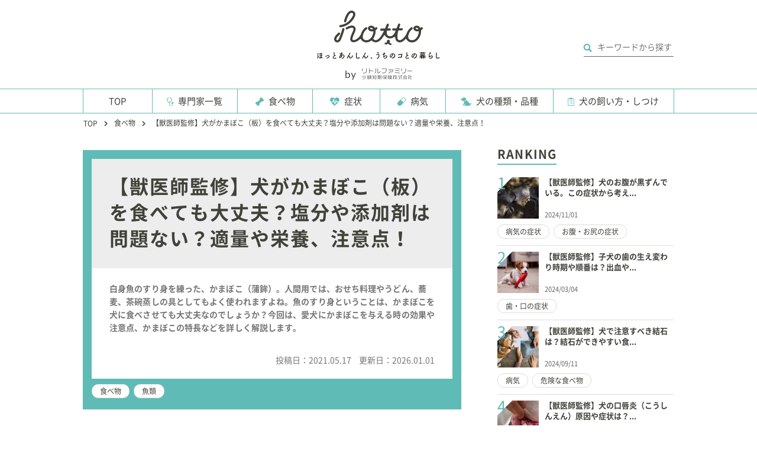

--- FILE ---
content_type: text/html; charset=UTF-8
request_url: https://hotto.me/11249
body_size: 16556
content:
<!DOCTYPE html><html lang="ja"><head><meta charset="utf-8" /><title>【獣医師監修】犬がかまぼこ（板）を食べても大丈夫？塩分や添加剤は問題ない？適量や栄養、注意点！｜hotto（ホット）</title><meta name="viewport" content="width=1030"><meta name="description" content="白身魚のすり身を練った、かまぼこ（蒲鉾）。人間用では、おせち料理やうどん、蕎麦、茶碗蒸しの具としてもよく使われますよね。魚のすり身ということは、かまぼこを犬に食べさせても大丈夫なのでしょうか？今回は、愛犬にかまぼこを与える時の効果や注意点、かまぼこの特長などを詳しく解説します。"><!-- Open Graph protocol --><meta property="og:title" content="【獣医師監修】犬がかまぼこ（板）を食べても大丈夫？塩分や添加剤は問題ない？適量や栄養、注意点！｜hotto（ホット）"><meta property="og:description" content="白身魚のすり身を練った、かまぼこ（蒲鉾）。人間用では、おせち料理やうどん、蕎麦、茶碗蒸しの具としてもよく使われますよね。魚のすり身ということは、かまぼこを犬に食べさせても大丈夫なのでしょうか？今回は、愛犬にかまぼこを与える時の効果や注意点、かまぼこの特長などを詳しく解説します。"><meta property="og:url" content="https://hotto.me/11249"><meta property="og:image" content="https://d30w72hvro9aqk.cloudfront.net/images/17203.jpg"><meta property="og:type" content="website"><meta property="og:site_name" content="愛犬（ペット）の一生涯に寄り添い、飼い主を支えるメディア - hotto（ホット）"><meta property="fb:app_id" content="450512592058932"><!--Facebook Instant Articles--><meta property="fb:pages" content="339349589546606"><link rel="preload" href="https://d30w72hvro9aqk.cloudfront.net/images/17203.jpg" as="image"><meta http-equiv="x-dns-prefetch-control" content="on"><link rel='preconnect dns-prefetch' href="https://www.google-analytics.com"><link rel='preconnect dns-prefetch' href="https://www.googletagmanager.com"><link rel="preload" href="/shared/fonts/hotto/hotto.woff?-1984" as="font" type="font/woff" crossorigin=""><link rel="preload" href="/shared/fonts/vendor/icomoon/icomoon.woff?-qz7pb2" as="font" type="font/woff" crossorigin=""><link rel="preload" href="/shared/fonts/vendor/font-awesome/fa-solid-900.woff2" as="font" type="font/woff2" crossorigin=""><link rel="preload" href="/shared/fonts/vendor/NotoSansCJKJP/NotoSansCJKjp-Regular.woff2" as="font" type="font/woff2" crossorigin=""><link rel="preload" href="/shared/fonts/vendor/NotoSansCJKJP/NotoSansCJKjp-Medium.woff2" as="font" type="font/woff2" crossorigin=""><link rel="preload" href="/shared/fonts/vendor/NotoSansCJKJP/NotoSansCJKjp-Bold.woff2" as="font" type="font/woff2" crossorigin=""><link rel="preload" href="https://connect.facebook.net/en_US/fbevents.js" as="script"><link rel="preload" href="https://static.ads-twitter.com/uwt.js" as="script"><link rel="preload" href="https://connect.facebook.net/ja_JP/all.js" as="script"><link rel="preload" href="//connect.facebook.net/en_US/fbds.js" as="script"><link rel="preload" href="https://platform.twitter.com/widgets.js" as="script"><link rel="preload" href="//connect.facebook.net/ja_JP/all.js" as="script"><link href="/favicon.ico?1718776830" type="image/x-icon" rel="icon" /><link href="/favicon.ico?1718776830" type="image/x-icon" rel="shortcut icon" /><link rel="stylesheet" href="/shared/styles/pc/style.css?1743383045" /><style>.slick-slider{position: relative;display: block;-moz-box-sizing: border-box;box-sizing: border-box;-webkit-user-select: none;-moz-user-select: none;-ms-user-select: none;user-select: none;-webkit-touch-callout: none;-khtml-user-select: none;-ms-touch-action: pan-y;touch-action: pan-y;-webkit-tap-highlight-color: transparent;}.slick-list{position: relative;display: block;overflow: hidden;margin: 0;padding: 0;}.slick-list:focus{outline: none;}.slick-list.dragging{cursor: pointer;cursor: hand;}.slick-slider .slick-track,.slick-slider .slick-list{-webkit-transform: translate3d(0, 0, 0);-moz-transform: translate3d(0, 0, 0);-ms-transform: translate3d(0, 0, 0);-o-transform: translate3d(0, 0, 0);transform: translate3d(0, 0, 0);}.slick-track{position: relative;top: 0;left: 0;display: block;}.slick-track:before,.slick-track:after{display: table;content: '';}.slick-track:after{clear: both;}.slick-loading .slick-track{visibility: hidden;}.slick-slide{display: none;float: left;height: 100%;min-height: 1px;}[dir='rtl'] .slick-slide{float: right;}.slick-slide img{display: block;}.slick-slide.slick-loading img{display: none;}.slick-slide.dragging img{pointer-events: none;}.slick-initialized .slick-slide{display: block;}.slick-loading .slick-slide{visibility: hidden;}.slick-vertical .slick-slide{display: block;height: auto;border: 1px solid transparent;}.slick-arrow.slick-hidden {display: none;}</style><script src="/shared/scripts/vendor/jquery/jquery.min.js?1547626648" defer="defer"></script><script src="/shared/scripts/pc/css_browser_selector.js?1547626648" defer="defer"></script><script src="/shared/scripts/pc/pagetop.js?1547626648" defer="defer"></script><script src="/shared/scripts/pc/searchtag.js?1606353035" defer="defer"></script><script src="/shared/scripts/pc/sticky.js?1547626648" defer="defer"></script><!-- Google Tag Manager --><noscript><iframe src="https://www.googletagmanager.com/ns.html?id=GTM-KV2VDDM" height="0" width="0" style="display:none;visibility:hidden"></iframe></noscript><script src="/shared/scripts/vendor/google-analysis/gtm.js?1626405298" async="async"></script><!-- End Google Tag Manager --></head><body><header class="header"><div class="header-inner"><div class="site-name"><a href="/" class="logo"><mark class="logo"><img src="/shared/imgs/common/logo.svg" class="logo_sitename" width="150" height="60" alt="愛犬（ペット）の一生涯に寄り添い、飼い主を支えるメディア - hotto（ホット）" decoding="async"></mark><img src="/shared/imgs/common/logo_copy.svg" class="logo_option" width="218" height="12" alt=" ほっとあんしん、うちのコとの暮らし" decoding="async"><img src="/shared/imgs/common/logo_lf_header.svg" class="lf_logo_option" width="114" height="30" alt=" リトルファミリー少額短期保険会社" decoding="async"></a></div><div class=""><div class="blk-search-001"><form action="/search" autocomplete="off" id="SearchIndexForm" method="get" accept-charset="utf-8"><button type="submit"><i class="iconhotto-search btn-searchIcon"></i></button><div class="input text"><label for="SearchWord"></label><input name="word" placeholder="キーワードから探す" type="text" id="SearchWord"/></div></form><div class="blk-search-tag"><div class="blk-tag-001"><section class="topic-popular"><h2 class="ttl-02-lv1 mb16"><span class="line">人気のトピック</span></h2><div class="blk-tag-001"><ul><li><a href="/topic/36">寿命</a></li><li><a href="/topic/39">ペット保険</a></li><li><a href="/topic/1">小型犬</a></li><li><a href="/topic/5">食べ物</a></li><li><a href="/topic/3">大型犬</a></li><li><a href="/topic/12">病気</a></li><li><a href="/topic/7">室内犬</a></li><li><a href="/topic/10">病気の症状</a></li><li><a href="/topic/17">野菜</a></li><li><a href="/topic/38">シャンプー</a></li></ul><a href="/topic" class="btn-more-topics">もっと見る</a></div></section></div></div></div></div><!-- /header-right --></div><!-- /header-inner --><nav class="glonav"><ul class="glonav-inner"><li class="glonav-item"><a href="/" class="glonav-link iconhotto iconhotto-top">TOP</a></li><li class="glonav-item is-colums "><a href="/columns" class="glonav-link iconhotto iconhotto-stethoscope">専門家一覧</a></li><li class="glonav-item"><a href="/food" class="glonav-link iconhotto iconhotto-food">食べ物</a></li><li class="glonav-item"><a href="/symptom" class="glonav-link iconhotto iconhotto-symptom">症状</a></li><li class="glonav-item"><a href="/sickness" class="glonav-link iconhotto iconhotto-sickness">病気</a></li><li class="glonav-item"><a href="/breed" class="glonav-link iconhotto iconhotto-breed">犬の種類・品種</a></li><li class="glonav-item"><a href="/training" class="glonav-link iconhotto iconhotto-training">犬の飼い方・しつけ</a></li></ul></nav></header><div class="ly-contents"><script type="application/ld+json">
 {
	 "@context": "https://schema.org",
	 "@type":  "Article",
	 "mainEntityOfPage": {
		 "@type": "WebPage",
		 "@id": "https://hotto.me/11249"
	 },
	 "headline": "【獣医師監修】犬がかまぼこ（板）を食べても大丈夫？塩分や添加剤は問題ない？適量や栄養、注意点！",
	 "description": "白身魚のすり身を練った、かまぼこ（蒲鉾）。人間用では、おせち料理やうどん、蕎麦、茶碗蒸しの具としてもよく使われますよね。魚のすり身ということは、かまぼこを犬に食べさせても大丈夫なのでしょうか？今回は、愛犬にかまぼこを与える時の効果や注意点、かまぼこの特長などを詳しく解説します。",
	 "datePublished": "2026-01-01T19:41:00+09:00",
	 "dateModified": "2026-01-01T19:41:00+09:00",
	 "image": {
		 "@type": "ImageObject",
		 "name": "【獣医師監修】犬がかまぼこ（板）を食べても大丈夫？塩分や添加剤は問題ない？適量や栄養、注意点！",
		 "url": "https://d30w72hvro9aqk.cloudfront.net/images/17203.jpg"
	 }
	,"editor": {
		"@type": "Person",
		"name": "山賀 沙耶",
		"url": "https://hotto.me/writers/view/23",
		"sameAs": "https://www.facebook.com/sayaymg",
		"description": "フリーランス編集ライター

【経歴】
幼いころから大の犬好きだったが、家庭の事情で飼えず、タイトルに「犬」とつく本を読み漁り、犬の飼育書を熟読し、近所の犬マップや犬種図鑑、犬の小説を自作する。
猫もよく拾っていた。
9歳の終わりに引っ越し、10歳の誕生日に初めての愛犬を迎える。新卒で編集プロダクションに入社、月刊紙『Dog World』（成美堂出版/現在は休刊）本誌や別冊ムックの制作に携わる。
その後、エイ出版社の季刊誌『RETRIEVER』の編集部を経て、現在に至る。

【ペット記事の執筆歴】
独立後も、『RETRIEVER』（エイ出版社）、『愛犬の友』（誠文堂新光社）、『犬ごはんの教科書』（誠文堂新光社）シリーズなどの雑誌や書籍に編集ライターとしてかかわってきた他、ウェブ記事の執筆も行う。

【ペット飼育歴】
9歳までは金魚、熱帯魚、ザリガニ、カブトムシ、ヒヨコなど。
10歳からはシェットランド・シープドッグのラッシーとともに育つ。
20代はフェレット2匹。
30代はシェアハウスで猫や犬と共に暮らす。

【現在の愛犬について】
シェアハウスにいたシェルティ×パピヨンMix犬のベルの世話をするうちに、引き取ることに。
もう1頭の雑種犬ロッシは、徳島からきた元保護犬。2頭と一緒にキャンプをしたり、山を歩いたりと、自然の中で過ごすのが至福の時。",
		"image": "https://d30w72hvro9aqk.cloudfront.net/images/15615.jpg"
	}
  ,"author": [{"@type":"Person","name":"左向 敏紀 先生","url":"https:\/\/hotto.me\/columns\/view\/104","sameAs":"https:\/\/www.nvlu.ac.jp\/","description":"【所属】\r\n◆日本獣医生命科学大学 名誉教授\r\n◆一般社団法人 日本ペット栄養学会 会長\r\n◆日本内分泌研究会会長\r\n◆一般社団法人 日本動物看護系大学協会会長\r\n\r\n【資格】\r\n◇獣医師\r\n\r\n【経歴】\r\n日本獣医畜産大学（現：日本獣医生命科学大学）卒業後大学に残り、馬、牛，小動物の消化器・内分泌・代謝性疾患の研究を行う。\r\n1990年小動物栄養学に関する研修のためにアメリカオハイオ州立大学に留学。\r\n2006年より日本獣医生命科学大学 ・獣医保健看護学科で動物看護師の教育に当たる。\r\n教育：獣医内科学、獣医内分泌学、動物栄養学、動物臨床看護学など\r\n研究：動物の代謝・内分泌学、栄養学\r\n\r\n","image":"https:\/\/d30w72hvro9aqk.cloudfront.net\/images\/14946.jpg"}]
 }
 </script><div class="blk-topicpath-001"><nav aria-label="Breadcrumbs" role="navigation"><ul class="breadcrumbs" itemscope itemtype="http://schema.org/BreadcrumbList"><li class="breadcrumbs_item" itemprop="itemListElement" itemscope itemtype="http://schema.org/ListItem"><a href="/" itemprop="item"><span itemprop="name">TOP</span></a><meta itemprop="position" content="1"></li><li class="breadcrumbs_item" itemprop="itemListElement" itemscope itemtype="http://schema.org/ListItem"><a href="/food" itemprop="item"><span itemprop="name">食べ物</span></a><meta itemprop="position" content="2"></li><li class="breadcrumbs_item" itemprop="itemListElement" itemscope itemtype="http://schema.org/ListItem"><span itemprop="name">【獣医師監修】犬がかまぼこ（板）を食べても大丈夫？塩分や添加剤は問題ない？適量や栄養、注意点！</span><meta itemprop="position" content="3"></li></ul></nav></div><div class="ly-contents-body"><article class="ly-main ly-specialized"><div class="part-summary-001-full"><div class="part-summary-inner"><div class="info"><h1>【獣医師監修】犬がかまぼこ（板）を食べても大丈夫？塩分や添加剤は問題ない？適量や栄養、注意点！</h1><p>白身魚のすり身を練った、かまぼこ（蒲鉾）。人間用では、おせち料理やうどん、蕎麦、茶碗蒸しの具としてもよく使われますよね。魚のすり身ということは、かまぼこを犬に食べさせても大丈夫なのでしょうか？今回は、愛犬にかまぼこを与える時の効果や注意点、かまぼこの特長などを詳しく解説します。</p></div><p class="date">
      投稿日：<time class='created-date' datetime="2021-05-17T20:46:41+09:00">2021.05.17</time>
      更新日：<time datetime="2026-01-01T19:41:00+09:00">2026.01.01</time></p><div class="blk-tag-001 blk-related-topics-002 memberBox_option"><ul><li><a href="/topic/5">食べ物</a></li><li><a href="/topic/14">魚類</a></li></ul></div></div></div><div class="specialized-title">先生にお聞きしました</div><div class="part-column-001"><div class="articleColumn"><div class="column-inner specialThanks"><div class="img"><div class="specialThanks_img"><img src="https://d30w72hvro9aqk.cloudfront.net/images/14946.jpg" width="120" height="120" decoding="async"></div></div><div class="info specialThanks-info"><div class="name">左向 敏紀 先生</div><div class="description specialThanks_description"><div id="js-specialthanks-104" class="specialThanks_description_text is-specialThanks-hide"><div class="specialThanks_description_default">
              【所属】<br />
◆<a href="https://www.nvlu.ac.jp/" target="_blank">日本獣医生命科学大学</a> 名誉教授<br />
◆<a href="http://www.jspan.net/" target="_blank">一般社団法人 日本ペット栄養学会</a> 会長<br />
◆<a href="http://japanvetendo.net/" target="_blank">日本内分泌研究会</a>会長<br />
◆一般社団法人 日本動物看護系大学協会会長<br /><br />
【資格】<br />
◇<a href="http://www.maff.go.jp/j/syouan/tikusui/zyui/shiken/shiken.html" target="_blank">獣医師</a><br /><br />
【経歴】<br /><a href="https://www.nvlu.ac.jp/" target="_blank">日本獣医畜産大学</a>（現：<a href="https://www.nvlu.ac.jp/" target="_blank">日本獣医生命科学大学</a>）卒業後大学に残り、馬、牛，小動物の消化器・内分泌・代謝性疾患の研究を行う。<br />
1990年小動物栄養学に関する研修のために<a href="https://www.osu.edu/" target="_blank">アメリカオハイオ州立大学</a>に留学。<br />
2006年より<a href="https://www.nvlu.ac.jp/" target="_blank">日本獣医生命科学大学</a> ・獣医保健看護学科で動物看護師の教育に当たる。<br />
教育：獣医内科学、獣医内分泌学、動物栄養学、動物臨床看護学など<br />
研究：動物の代謝・内分泌学、栄養学<br /><br /></div><a id="js-specialThanks-more-104" class="specialThanks_description_more_link" href="/columns/view/104"><span class="specialThanks_description_ellipses">…</span>続きを読む</a></div></div></div></div></div></div><div class="article_body article-11249"><div class="part-index-001"><h2>目次</h2><div class="articleIndex"><ul class="list-type04"><li><a class="scroll" href="#67369">
        犬がかまぼこを食べても大丈夫！
      </a></li><li><a class="scroll" href="#67372">
        【子犬・老犬】がかまぼこを食べても大丈夫？
      </a></li><li><a class="scroll" href="#67377">
        犬にかまぼこの【板】を与えても大丈夫？ 
      </a></li><li><a class="scroll" href="#67380">
        かまぼこの【特長】、犬への【効果】は？
      </a></li><li><a class="scroll" href="#67494">
        犬にかまぼこを与える際の注意点！
      </a></li><li><a class="scroll" href="#67500">
        犬にかまぼこを与える際の【許容量】は？
      </a></li><li><a class="scroll" href="#67505">
        犬に与えるかまぼこのまとめ
      </a></li></ul></div></div><h2 id="67369" class="ttl-01-lv2">犬がかまぼこを食べても大丈夫！</h2><div class="part-image-001"><div class="mb4"><div class="img "><img src="https://d30w72hvro9aqk.cloudfront.net/images/17204.jpg"
             width="2000"
             height="1333"
             alt="犬がかまぼこを食べても大丈夫！"
             decoding="async"
             loading="lazy"
        ></div><p class="par text">Nynke van Holten / PIXTA(ピクスタ)</p></div></div><p class="par mb32 part-text-002"><span class="  font-weight-bold">犬はかまぼこを食べても大丈夫</span>です！<br /><br />
かまぼことは白身魚肉の練り物製品のことで、素材としてはイサキやスケソウダラ、イシモチ、キチジ、サメなどの魚が用いられています。</p><div class="part-link-001"><p><a href="https://hotto.me/10199" target="_blank" rel="noopener noreferrer">【獣医師監修】犬が魚（魚介類）を食べても大丈夫？おやつにおすすめな魚や注意点は？</a></p></div><p class="par mb32 part-text-002">かまぼこの作り方は､白身魚の白身部分に砂糖や<a href="https://hotto.me/10136" target="_blank">食塩</a>、みりん、卵白などを加えて、蒸したり焼いたりと加熱すれば完成。<br /><br /><a href="https://hotto.me/10136" target="_blank">塩分</a>と魚身で粘り気が出ますが、粘性や接着性をつけるために増粘安定剤や、歯ごたえを出すためにデンプンを加えることもあります。</p><div class="part-link-001"><p><a href="https://hotto.me/10136" target="_blank" rel="noopener noreferrer">【獣医師監修】犬が塩を食べても大丈夫？与え方や必要摂取量は？塩分過多、不足に注意！</a></p></div><div class="part-link-001"><p><a href="https://hotto.me/11138" target="_blank" rel="noopener noreferrer">【獣医師監修】犬が黒糖を食べても大丈夫？メリットや適量は？肥満に注意！</a></p></div><div class="part-link-001"><p><a href="https://hotto.me/11029" target="_blank" rel="noopener noreferrer">【獣医師監修】犬が卵（生卵）を食べても大丈夫？アレルギーや腎臓疾患がある場合は？</a></p></div><p class="par mb32 part-text-002">かまぼこというと、杉などのかまぼこ板に半円筒形に盛り付けた「板かまぼこ」を想像しますが、麦わらに巻き付けた山口県宇部の「新川（しんせん）」、宮城県で有名になった「笹かまぼこ」など、さまざまな種類があります。<br /><br />
もともと竹の棒に魚の練り物を巻いて作っており､その形状が円柱状の蒲（がま）という植物の穂に似ていたため､「蒲鉾」と呼ばれるようになったと言われています。</p><div class="part-image-001"><div class="mb4"><div class="img "><img src="https://d30w72hvro9aqk.cloudfront.net/images/17206.jpg"
             width="2000"
             height="1318"
             alt="犬 かまぼこ 白身肉"
             decoding="async"
             loading="lazy"
        ></div><p class="par text">kikisorasido / PIXTA(ピクスタ)</p></div></div><p class="par mb32 part-text-002">白身魚のすり身を揚げた「薩摩揚げ」や沖縄の「キチアゲ」もかまぼこの一種で、<a href="https://hotto.me/10387" target="_blank">にんじん</a>や<a href="https://hotto.me/10361" target="_blank">ごぼう</a>、<a href="https://hotto.me/10344" target="_blank">さつまいも</a>、<a href="https://hotto.me/10015" target="_blank">ネギ</a>、紅生姜、<a href="https://hotto.me/10368" target="_blank">イカ</a>、<a href="https://hotto.me/10427" target="_blank">タコ</a>、<a href="https://hotto.me/11114" target="_blank">エビ</a>、薬味などを入れたものもあります。</p><div class="part-copybox-001 mb32"><p class="lead">【食べても大丈夫】<br />
・<a href="https://hotto.me/10387" target="_blank">にんじん</a><br />
・<a href="https://hotto.me/10361" target="_blank">ごぼう</a><br />
・<a href="https://hotto.me/10344" target="_blank">さつまいも</a><br />
・<a href="https://hotto.me/11045" target="_blank">生姜</a><br />
・<a href="https://hotto.me/10427" target="_blank">タコ</a><br /><br />
【注意が必要】<br />
・<a href="https://hotto.me/10368" target="_blank">イカ</a><br />
・<a href="https://hotto.me/11114" target="_blank">エビ</a><br /><br />
【与えてはダメ！】<br />
・<a href="https://hotto.me/10015" target="_blank">ネギ</a></p></div><p class="par mb32 part-text-002">日本有数のみかん生産県である愛媛県では、みかん味のかまぼこや、みかん風味のカニカマも発売しているそう。</p><div class="part-link-001"><p><a href="https://hotto.me/10450" target="_blank" rel="noopener noreferrer">【獣医師監修】犬がみかんを食べても大丈夫？缶詰やゼリー、アイスは？外皮、薄皮、下痢に注意！</a></p></div><p class="par mb32 part-text-002">ちなみに、溶き卵に白身魚や<a href="https://hotto.me/11114" target="_blank">エビ</a>のすり身と出汁を加え、<a href="https://hotto.me/11129" target="_blank">卵焼き</a>のように焼き上げた伊達巻は、かまぼこの一種とは言えません。<br /><br />
かまぼこは､白身魚の味がしっかりしていて、しかも<a href="https://hotto.me/10136" target="_blank">塩分</a>が高めなので、大好きな犬たちが多いです。</p><div class="part-link-001"><p><a href="https://hotto.me/11129" target="_blank" rel="noopener noreferrer">【獣医師監修】犬が卵焼きを毎日食べても大丈夫？卵アレルギーの心配は？メリットや適量は？</a></p></div><div class="part-link-001"><p><a href="https://hotto.me/11114" target="_blank" rel="noopener noreferrer">【獣医師監修】犬がエビ（生）を食べても大丈夫？殻や尻尾、アレルギーに注意！メリットや適量は？</a></p></div><div class="part-link-001"><p><a href="https://hotto.me/10136" target="_blank" rel="noopener noreferrer">【獣医師監修】犬が塩を食べても大丈夫？与え方や必要摂取量は？塩分過多、不足に注意！</a></p></div><p class="par mb32 part-text-002"><a href="https://hotto.me/10436" target="_blank">ちくわ</a>や、<a href="https://hotto.me/10492" target="_blank">チーズ</a>を混ぜたチーカマ（チーズかまぼこ）、風味や食感、形、色を<a href="https://hotto.me/10428" target="_blank">カニ</a>の身に似せて作ったカニカマ(カニ風味かまぼこ)などもかまぼこの一種で、<span class="  font-weight-bold">いずれも犬が食べても大丈夫</span>です。</p><div class="part-link-001"><p><a href="https://hotto.me/10436" target="_blank" rel="noopener noreferrer">【獣医師監修】犬にちくわを食べさせても大丈夫？魚アレルギーや添加物の影響は？</a></p></div><div class="part-link-001"><p><a href="https://hotto.me/10492" target="_blank" rel="noopener noreferrer">【獣医師監修】犬に人間用のチーズをあげても大丈夫？アレルギーや塩分に注意！適量は？</a></p></div><div class="part-link-001"><p><a href="https://hotto.me/10428" target="_blank" rel="noopener noreferrer">【獣医師監修】犬がカニを食べても大丈夫？カニの「甲羅・殻」や「生」のカニは大丈夫？</a></p></div><p class="par mb32 part-text-002">ただし、<span class="  font-weight-bold">かまぼこは塩分が非常に多く、カロリーも高いため、与える量には注意が必要</span>です。<br /><br />
犬用かまぼことしては、「カニ風味かまぼこ」が犬用<a href="https://hotto.me/10368" target="_blank">おやつ</a>として販売されており、人間用のカニカマとは成分が少し違います。<br /><br /><span class="  font-weight-bold">いずれにしろ高カロリーなので、与える場合はそのカロリー分の主食を減らさないと、肥満になる可能性</span>があります。</p><div class="part-link-001"><p><a href="https://hotto.me/10368" target="_blank" rel="noopener noreferrer">【獣医師監修】犬がイカを食べてはダメ？犬も猫もイカを食べると腰を抜かす！？注意点は？</a></p></div><div class="part-link-001"><p><a href="https://hotto.me/10524" target="_blank" rel="noopener noreferrer">【獣医師監修】犬の肥満の正体を知る！「愛犬版」肥満チェックシート！あり</a></p></div><h2 id="67372" class="ttl-01-lv2">【子犬・老犬】がかまぼこを食べても大丈夫？</h2><div class="part-image-001"><div class="mb4"><div class="img "><img src="https://d30w72hvro9aqk.cloudfront.net/images/17205.jpg"
             width="2000"
             height="1331"
             alt="【子犬・老犬】がかまぼこを食べても大丈夫？"
             decoding="async"
             loading="lazy"
        ></div><p class="par text">ホタル / PIXTA(ピクスタ)</p></div></div><p class="par mb32 part-text-002"><span class="  font-weight-bold">子犬がかまぼこを食べても大丈夫</span>です！<br /><br /><span class="  font-weight-bold">老犬や高齢犬の場合は、塩分が非常に多いため控えめに</span>。<br /><br /><a href="https://hotto.me/10136" target="_blank">塩分</a>がドッグフード の10倍以上と非常に多く、ひとかけらでもかなり<a href="https://hotto.me/10136" target="_blank">塩分</a>多めなので、心臓や腎臓の負担になります。<br /><br />
与える場合には量に注意して、水が飲める環境で与えましょう。</p><div class="part-link-001"><p><a href="https://hotto.me/10136" target="_blank" rel="noopener noreferrer">【獣医師監修】犬が塩を食べても大丈夫？与え方や必要摂取量は？塩分過多、不足に注意！</a></p></div><p class="par mb32 part-text-002">また、<a href="https://hotto.me/11213" target="_blank">タンパク質</a>も多く、腎臓や肝臓に負担がかかります。<br /><br />
かまぼこを<a href="https://hotto.me/11167" target="_blank">総合栄養食</a>と置き換えるとしても、1日当たりの給餌量の10％までにしておきましょう。</p><div class="part-link-001"><p><a href="https://hotto.me/11213" target="_blank" rel="noopener noreferrer">【獣医師監修】犬にタンパク質は必要？子犬や老犬、おやつや手作り食など、必要量と注意点を解説！</a></p></div><div class="part-link-001"><p><a href="https://hotto.me/11167" target="_blank" rel="noopener noreferrer">【獣医師監修】犬の栄養食「総合栄養食」とは？老犬や子犬などライフステージ別、手作り食での注意点！</a></p></div><h2 id="67377" class="ttl-01-lv2">犬にかまぼこの【板】を与えても大丈夫？ </h2><div class="part-image-001"><div class="mb4"><div class="img "><img src="https://d30w72hvro9aqk.cloudfront.net/images/17207.jpg"
             width="2000"
             height="1334"
             alt="犬にかまぼこの【板】を与えても大丈夫？ "
             decoding="async"
             loading="lazy"
        ></div><p class="par text">Graphs / PIXTA(ピクスタ)</p></div></div><p class="par mb32 part-text-002">かまぼこ板には､かまぼこのにおいや味がついているので、犬は喜んでかじります。<br /><br />
しかし、<span class="  font-weight-bold">かまぼこ板は主に杉でできており、板が割れて口の中を傷つけたり、飲み込むと消化管に刺さったり､傷付けたりする危険</span>があります。<br /><br /><span class="  font-weight-bold">おもちゃとして与えないだけでなく、ふたのしっかりできるゴミ箱に確実に捨てましょう</span>。</p><h2 id="67380" class="ttl-01-lv2">かまぼこの【特長】、犬への【効果】は？</h2><div class="part-image-001"><div class="mb4"><div class="img "><img src="https://d30w72hvro9aqk.cloudfront.net/images/17208.jpg"
             width="2000"
             height="1333"
             alt="かまぼこの【特長】、犬への【効果】は？"
             decoding="async"
             loading="lazy"
        ></div><p class="par text">kei.channel / PIXTA(ピクスタ)</p></div></div><h3 id="67382" class="ttl-01-lv3">かまぼこの特長・効果【高タンパク】</h3><p class="par mb32 part-text-002">かまぼこは、白身魚が主原料のため、バランスのよいタンパク質を多く含んでいます。<br /><br />
100g中12gがタンパク質と、ドッグフードより高い比率です。<br /><br /><span class="  font-weight-bold">成長期の運動量が多いときなど、たんぱく質を多めに摂らせたい場合に与えると、筋肉など体を作るもと</span>になります。<br /><br />
ただし、<span class="  font-weight-bold">逆に肝臓や腎臓に負担がかかることがあるため、肝臓病・腎臓病がある場合や高齢犬には、与えるのは控えましょう</span>。　</p><div class="part-link-001"><p><a href="https://hotto.me/10695" target="_blank" rel="noopener noreferrer">【獣医師監修】「犬の慢性腎不全（慢性腎臓病）」 原因や症状、なりやすい犬種、治療方法は？</a></p></div><section class="banner-article"><a href=https://www.littlefamily-ssi.com/lp/mirai-01/?utm_medium=hotto&utm_source=referral&utm_campaign=banner&insAgentNo=littlefamily28 id=middle_insurerace target="_blank" rel="noopener noreferrer"><img
      src="/shared/imgs/banner/mirainoyakusoku.png" alt="みらいの約束"
      width="640" height="200" loading="lazy" decoding="async"></img></a></section><h2 id="67494" class="ttl-01-lv2">犬にかまぼこを与える際の注意点！</h2><div class="part-image-001"><div class="mb4"><div class="img "><img src="https://d30w72hvro9aqk.cloudfront.net/images/17231.jpg"
             width="2000"
             height="1335"
             alt="犬にかまぼこを与える際の注意点！"
             decoding="async"
             loading="lazy"
        ></div><p class="par text">YAMATO / PIXTA(ピクスタ)</p></div></div><h3 id="67495" class="ttl-01-lv3">かまぼこの注意点①【塩分】</h3><p class="par mb32 part-text-002"><span class="  font-weight-bold">かまぼこは、塩分やナトリウムを非常に多く含んでいます</span>。<br /><br />
食べても塩辛い感じはしませんが、かまぼこの塩分は、数の子やロースハム、カマンベールチーズ、プロセスチーズなどと同じぐらいです。<br /><br /><span class="  font-weight-bold">塩分を摂りすぎると心臓などの循環器や腎臓に負担がかかるため、心臓や腎臓の病気がある犬には与えないよう</span>にしましょう。　　</p><div class="part-link-001"><p><a href="https://hotto.me/10136" target="_blank" rel="noopener noreferrer">【獣医師監修】犬が塩を食べても大丈夫？与え方や必要摂取量は？塩分過多、不足に注意！</a></p></div><div class="part-link-001"><p><a href="https://hotto.me/10492" target="_blank" rel="noopener noreferrer">【獣医師監修】犬に人間用のチーズをあげても大丈夫？アレルギーや塩分に注意！適量は？</a></p></div><h3 id="67498" class="ttl-01-lv3">かまぼこの注意点②【アレルギー】</h3><p class="par mb32 part-text-002"><span class="  font-weight-bold">かまぼこは、少量でも食物アレルギーを発症する危険性</span>があります。<br /><br />
愛犬がかまぼこを食べた後に、<span class="  font-weight-bold">わきの下や、目や鼻のまわり、四肢など体をかゆがる、皮膚の一部が赤くなる、下痢や嘔吐をするなど、体調に不安を感じたら、動物病院で相談</span>してください。</p><div class="part-link-001"><p><a href="https://hotto.me/10810" target="_blank" rel="noopener noreferrer">【獣医師監修】犬の口の周りが赤い。この症状から考えられる原因や病気は？</a></p></div><div class="part-link-001"><p><a href="https://hotto.me/10665" target="_blank" rel="noopener noreferrer">【獣医師監修】犬が下痢をした・うんちがゆるい。この症状から考えられる原因や病気は？</a></p></div><div class="part-link-001"><p><a href="https://hotto.me/10169" target="_blank" rel="noopener noreferrer">【獣医師監修】愛犬が嘔吐…何に気を付ければいいの？原因は？人間用の市販薬を飲ませても大丈夫？</a></p></div><h2 id="67500" class="ttl-01-lv2">犬にかまぼこを与える際の【許容量】は？</h2><div class="part-image-001"><div class="mb4"><div class="img "><img src="https://d30w72hvro9aqk.cloudfront.net/images/17232.jpg"
             width="2000"
             height="1333"
             alt="犬にかまぼこを与える際の【許容量】は？"
             decoding="async"
             loading="lazy"
        ></div><p class="par text">おでか犬 / PIXTA(ピクスタ)</p></div></div><p class="par mb32 part-text-002"><a href="https://pffta.org/" target="_blank">ペットフード公正取引協議会</a>の指針によると、<span class="  font-weight-bold">犬のおやつや間食は、原則として1日当たりの給餌量（カロリー）に対して、多くても20％までに抑えることが望ましい</span>とされています。<br /><br />
その実際の分量は、避妊・去勢をした健康な成犬の場合、以下です。</p><div class="table-specialized"><p class="table-specialized-title">【犬に与えるかまぼこの目安量】</p><div><table><thead><tr><th align="left">犬のサイズ（体重）</th><th align="left">1日のエネルギー要求量の目安</th><th align="left">1日に与えてもよい間食の最大エネルギー量の目安</th><th align="left">1日に与えてもよい蒸しかまぼこの最大重量の目安</th></tr></thead><tbody><tr><td align="left">小型犬（5kg）</td><td align="left">374kcal</td><td align="left">74.8kcal</td><td align="left">19.0g（約1.5切れ）</td></tr><tr><td align="left">中型犬（15kg）</td><td align="left">854kcal</td><td align="left">170.8kcal</td><td align="left">43.4g（約3切れ）</td></tr><tr><td align="left">大型犬（30kg）</td><td align="left">1436kcal</td><td align="left">287.2kcal</td><td align="left">72.9g（約5.5切れ）</td></tr></tbody></table></div></div><p class="par mb32 part-text-002"><span class="  font-weight-bold">かまぼこをダイエット目的で食べる人もいるようですが、蒸しかまぼこのカロリーは100g当たり394kcalとそれほど低くありません</span>。<br /><br />
愛犬に与える場合はそのカロリー分の主食を減らさないと、<span class="  font-weight-bold">肥満になる可能性</span>もあります。<br /><br />
また、<span class="  font-weight-bold">そもそも塩分が過剰になってしまうため、与える場合はごはんに少しトッピングして嗜好性を高めるなど、少量</span>にしましょう。</p><div class="part-link-001"><p><a href="https://hotto.me/11216" target="_blank" rel="noopener noreferrer">【獣医師監修】犬におやつは必要？子犬や老犬にはいらない？おやつの活用方法や注意点を解説！</a></p></div><div class="part-link-001"><p><a href="https://hotto.me/10524" target="_blank" rel="noopener noreferrer">【獣医師監修】犬の肥満の正体を知る！「愛犬版」肥満チェックシート！あり</a></p></div><div class="part-link-001"><p><a href="https://hotto.me/10368" target="_blank" rel="noopener noreferrer">【獣医師監修】犬がイカを食べてはダメ？犬も猫もイカを食べると腰を抜かす！？注意点は？</a></p></div><h2 id="67505" class="ttl-01-lv2">犬に与えるかまぼこのまとめ</h2><div class="part-image-001"><div class="mb4"><div class="img "><img src="https://d30w72hvro9aqk.cloudfront.net/images/17233.jpg"
             width="2000"
             height="1333"
             alt="犬に与えるかまぼこのまとめ"
             decoding="async"
             loading="lazy"
        ></div><p class="par text">Sutichak / PIXTA(ピクスタ)</p></div></div><p class="par mb32 part-text-002"><span class="  font-weight-bold">犬はかまぼこを食べても大丈夫</span>です！<br /><br />
ただし、<span class="  font-weight-bold">塩分が非常に多く、タンパク質もカロリーも多いため、与える量には注意が必要</span>です。<br /><br /><span class="  font-weight-bold">特に老犬や、心臓や腎臓、肝臓の病気がある犬には、控えめ</span>にしましょう。<br /><br />
愛犬の健康を守れるのは飼い主だけです。<br /><br />
正しい知識を持って、毎日の愛犬の食生活に役立ててみてくださいね。<br /><br />
【参照元】<a href="https://fooddb.mext.go.jp/" target="_blank">文部科学省「食品データベース」</a></p><div class="part-link-001"><p><a href="https://hotto.me/10436" target="_blank" rel="noopener noreferrer">【獣医師監修】犬にちくわを食べさせても大丈夫？魚アレルギーや添加物の影響は？</a></p></div><div class="part-link-001"><p><a href="https://hotto.me/10492" target="_blank" rel="noopener noreferrer">【獣医師監修】犬に人間用のチーズをあげても大丈夫？アレルギーや塩分に注意！適量は？</a></p></div><div class="part-link-001"><p><a href="https://hotto.me/10388" target="_blank" rel="noopener noreferrer">【獣医師監修】犬が大根（生・葉）を食べても大丈夫？大根を与えるメリットや注意点、適量は？</a></p></div><div class="content-inner"><section class="banner-article"><a href=https://www.littlefamily-ssi.com/lp/mirai-01/?utm_medium=hotto&utm_source=referral&utm_campaign=banner&insAgentNo=littlefamily28 id=bottom_insurerace target="_blank" rel="noopener noreferrer"><img
      src="/shared/imgs/banner/mirainoyakusoku.png" alt="みらいの約束"
      width="640" height="200" loading="lazy" decoding="async"></img></a></section></div><div class="content-inner"><div class="specialized-writer"><a href="/writers/view/23">
            取材・文：山賀 沙耶
          </a></div></div></div><div class="ly-comments" id="js-comment"><h3 class="ttl-02-lv1 mb40 is-jp"><span class="line">みんなのコメント</span></h3><div class="comment"><div class="comment-contribution contribution"><h4 class="contribution-ttl">あなたも一言どうぞ</h4><input type="hidden" name="data[Comments][article_id]" value="11249" id="CommentsArticleId"/><div class="input text required"><label for="CommentsName">お名前</label><input name="data[Comments][name]" placeholder="ニックネームをどうぞ" class="contribution-name" maxlength="255" type="text" id="CommentsName" required="required"/></div><div class="input textarea required"><label for="CommentsComment">コメント</label><textarea name="data[Comments][comment]" placeholder="コメントを投稿する..." class="contribution-comment" cols="30" rows="6" id="CommentsComment" required="required"></textarea></div><a href='javascript:void(0);' class="contribution-btn"  onclick="onPostComment();">コメントする</a></div></div></div><h2 class="ttl-02-lv1 is-jp mb32"><span class="line">編集部のおすすめ記事</span></h2><section class="ly-list-top-type01"><ul><li><a class="blk-topic-001-withTags" href="/11218"><dl><dt class="ttl">【獣医師監修】犬が餅（もち）を食べても大丈夫？のどに詰まらせると窒息死も！対処法や予防対策は？</dt><dd class="lead">正月になると食べる機会の増える、餅（もち）。焼き餅や雑煮、きな粉餅などを、愛犬にも食べさせてあげたいと思う人もいるでしょう。犬に餅を食...</dd></dl></a></li><li><a class="blk-topic-001-withTags" href="/11249"><dl><dt class="ttl">【獣医師監修】犬がかまぼこ（板）を食べても大丈夫？塩分や添加剤は問題ない？適量や栄養、注意点！</dt><dd class="lead">白身魚のすり身を練った、かまぼこ（蒲鉾）。人間用では、おせち料理やうどん、蕎麦、茶碗蒸しの具としてもよく使われますよね。魚のすり身とい...</dd></dl></a></li><li><a class="blk-topic-001-withTags" href="/10731"><dl><dt class="ttl">【獣医師監修】犬の歯髄炎（しずいえん）原因や症状は？対処・治療法（抜歯）、治療費、予防対策！</dt><dd class="lead">犬の歯髄炎とは、多くは歯が破折し歯の中心部にある歯髄に細菌が入り込み、炎症が起きた状態です。歯が折れたり、擦り減り歯髄が露（あらわ）に...</dd></dl></a></li></ul></section><aside class="blk-socialButtons"><ul><li class="facebook"><a href="http://www.facebook.com/sharer.php?u=https%3A%2F%2Fhotto.me%2F11249" target="_blank" rel="noopener noreferrer">
          シェア
        </a></li><li class="twitter"><a href="http://twitter.com/intent/tweet?original_referer=https%3A%2F%2Fhotto.me%2F11249&amp;text=%E3%80%90%E7%8D%A3%E5%8C%BB%E5%B8%AB%E7%9B%A3%E4%BF%AE%E3%80%91%E7%8A%AC%E3%81%8C%E3%81%8B%E3%81%BE%E3%81%BC%E3%81%93%EF%BC%88%E6%9D%BF%EF%BC%89%E3%82%92%E9%A3%9F%E3%81%B9%E3%81%A6%E3%82%82%E5%A4%A7%E4%B8%88%E5%A4%AB%EF%BC%9F%E5%A1%A9%E5%88%86%E3%82%84%E6%B7%BB%E5%8A%A0%E5%89%A4%E3%81%AF%E5%95%8F%E9%A1%8C%E3%81%AA%E3%81%84%EF%BC%9F%E9%81%A9%E9%87%8F%E3%82%84%E6%A0%84%E9%A4%8A%E3%80%81%E6%B3%A8%E6%84%8F%E7%82%B9%EF%BC%81%20-%20hotto&amp;url=https%3A%2F%2Fhotto.me%2F11249">
          ポスト
        </a></li><li class="hatena"><a href="http://b.hatena.ne.jp/entry/https://hotto.me/11249" class="hatena-bookmark-button" data-hatena-bookmark-layout="simple" title="このエントリーをはてなブックマークに追加">
          ブックマーク
        </a></li></ul></aside><p class="report"><a href="/inquiry?type=article">内容について報告する</a></p><section class="list-relate mt40"><h3 class="ttl-02-lv1 is-jp mb16"><span class="line">関連する情報をもっと見る</span></h3><div class="ly-list-top-type02"><ul><li><div class="blk-topic-002"><a href="/10428"><div class="img-wrapper"><div class="img cover"><img src="https://d30w72hvro9aqk.cloudfront.net/images/4039.jpg" alt="【獣医師監修】犬がカニ（生）を食べても大丈夫？適量やアレルギーは？「甲羅」「殻」は与えてはダメ！" width="190" height="144" decoding="async" loading="lazy"></div></div></a><div class="data"><a href="/10428"><h2 class="ttl">【獣医師監修】犬がカニ（生）を食べても大丈夫？適量やア...</h2></a></div></div></li><li><div class="blk-topic-002"><a href="/10368"><div class="img-wrapper"><div class="img cover"><img src="https://d30w72hvro9aqk.cloudfront.net/images/6605.jpg" alt="【獣医師監修】犬がイカを食べても大丈夫？加熱が必要？あたりめや燻製は与えてもいい？適量や注意点も！" width="190" height="144" decoding="async" loading="lazy"></div></div></a><div class="data"><a href="/10368"><h2 class="ttl">【獣医師監修】犬がイカを食べても大丈夫？加熱が必要？あ...</h2></a></div></div></li><li><div class="blk-topic-002"><a href="/10427"><div class="img-wrapper"><div class="img cover"><img src="https://d30w72hvro9aqk.cloudfront.net/images/2972.jpg" alt="【獣医師監修】犬がタコ（生）を食べても大丈夫？アレルギーや消化不良、ビタミンB1欠乏症は？" width="190" height="144" decoding="async" loading="lazy"></div></div></a><div class="data"><a href="/10427"><h2 class="ttl">【獣医師監修】犬がタコ（生）を食べても大丈夫？アレルギ...</h2></a></div></div></li></ul></div></section><section class="list-relate mt40"><h3 class="ttl-02-lv1 is-jp mb16"><span class="line">「食べ物」の人気記事RANKING</span></h3><div class="ly-list-top-type02"><ul><li><div class="blk-topic-002"><div class="ribbon"><span class="num">1</span></div><a href="/10570"><div class="img-wrapper"><div class="img cover"><img src="https://d30w72hvro9aqk.cloudfront.net/images/3605.jpg" alt="【獣医師監修】柴犬が食べて良いおすすめの「野菜・果物」「中毒症状」を起こす危険度が高い食べ物！" width="190" height="144" decoding="async" loading="lazy"></div></div><div class="data"><h3 class="ttl">【獣医師監修】柴犬が食べて良いおすすめの「野菜・果物」...</h3></div></a></div></li><li><div class="blk-topic-002"><div class="ribbon"><span class="num">2</span></div><a href="/10131"><div class="img-wrapper"><div class="img cover"><img src="https://d30w72hvro9aqk.cloudfront.net/images/8091.jpg" alt="【獣医師監修】犬がヨーグルト（人間用）を食べても大丈夫？プレーンがおすすめ？アレルギーや注意点！" width="190" height="144" decoding="async" loading="lazy"></div></div><div class="data"><h3 class="ttl">【獣医師監修】犬がヨーグルト（人間用）を食べても大丈夫...</h3></div></a></div></li><li><div class="blk-topic-002"><div class="ribbon"><span class="num">3</span></div><a href="/10479"><div class="img-wrapper"><div class="img cover"><img src="https://d30w72hvro9aqk.cloudfront.net/images/1815.jpg" alt="【獣医師監修】犬がささみを食べても大丈夫？適量や保存方法は？尿路結石や腎臓病、胆泥症の心配は？" width="190" height="144" decoding="async" loading="lazy"></div></div><div class="data"><h3 class="ttl">【獣医師監修】犬がささみを食べても大丈夫？適量や保存方...</h3></div></a></div></li></ul></div></section></article><div class="ly-sub"><section class="list-ranking-daily"><h2 class="ttl-02-lv1 mt20"><span class="line" lang="en">RANKING</span></h2><div class="ly-list-type01-ranking"><ul><li><a href="/10809" class="blk-topic-rank-001"><div class="ribbon"><span class="num">1</span></div><div class="img cover"><img src="https://d30w72hvro9aqk.cloudfront.net/images/7729.jpg" alt="【獣医師監修】犬のお腹が黒ずんでいる。この症状から考えられる原因や病気は？" width="70" height="70" decoding="async" loading="lazy"></div><div class="data"><h3 class="ttl">【獣医師監修】犬のお腹が黒ずんでいる。この症状から考え...</h3><p class="update">2024/11/01</p></div></a><div class="blk-tag-001 blk-related-topics-002"><ul><li><a href="/topic/10">病気の症状</a></li><li><a href="/topic/30">お腹・お尻の症状</a></li></ul></div></li><li><a href="/10247" class="blk-topic-rank-001"><div class="ribbon"><span class="num">2</span></div><div class="img cover"><img src="https://d30w72hvro9aqk.cloudfront.net/images/1108.jpg" alt="【獣医師監修】子犬の歯の生え変わり時期や順番は？出血や食欲不振になった場合の対処方法や注意点！" width="70" height="70" decoding="async" loading="lazy"></div><div class="data"><h3 class="ttl">【獣医師監修】子犬の歯の生え変わり時期や順番は？出血や...</h3><p class="update">2024/03/04</p></div></a><div class="blk-tag-001 blk-related-topics-002"><ul><li><a href="/topic/29">歯・口の症状</a></li></ul></div></li><li><a href="/11202" class="blk-topic-rank-001"><div class="ribbon"><span class="num">3</span></div><div class="img cover"><img src="https://d30w72hvro9aqk.cloudfront.net/images/16645.jpg" alt="【獣医師監修】犬で注意すべき結石は？結石ができやすい食べ物や結石の予防法、治療方法は？" width="70" height="70" decoding="async" loading="lazy"></div><div class="data"><h3 class="ttl">【獣医師監修】犬で注意すべき結石は？結石ができやすい食...</h3><p class="update">2024/09/11</p></div></a><div class="blk-tag-001 blk-related-topics-002"><ul><li><a href="/topic/12">病気</a></li><li><a href="/topic/25">危険な食べ物</a></li></ul></div></li><li><a href="/10688" class="blk-topic-rank-001"><div class="ribbon"><span class="num">4</span></div><div class="img cover"><img src="https://d30w72hvro9aqk.cloudfront.net/images/15900.jpg" alt="【獣医師監修】犬の口唇炎（こうしんえん）原因や症状は？対処・治療法、治療費、予防対策は？" width="70" height="70" decoding="async" loading="lazy"></div><div class="data"><h3 class="ttl">【獣医師監修】犬の口唇炎（こうしんえん）原因や症状は？...</h3><p class="update">2024/12/29</p></div></a><div class="blk-tag-001 blk-related-topics-002"><ul><li><a href="/topic/12">病気</a></li><li><a href="/topic/34">歯・口の病気</a></li></ul></div></li><li><a href="/10603" class="blk-topic-rank-001"><div class="ribbon"><span class="num">5</span></div><div class="img cover"><img src="https://d30w72hvro9aqk.cloudfront.net/images/5261.jpg" alt="【獣医師監修】犬の目が赤い・充血している。この症状から考えられる原因や病気は？" width="70" height="70" decoding="async" loading="lazy"></div><div class="data"><h3 class="ttl">【獣医師監修】犬の目が赤い・充血している。この症状から...</h3><p class="update">2025/02/20</p></div></a><div class="blk-tag-001 blk-related-topics-002"><ul><li><a href="/topic/10">病気の症状</a></li><li><a href="/topic/26">目の症状</a></li></ul></div></li></ul></div></section><section class="topic-popular"><h2 class="ttl-02-lv1 mb16"><span class="line">人気のトピック</span></h2><div class="blk-tag-001"><ul><li><a href="/topic/36">寿命</a></li><li><a href="/topic/39">ペット保険</a></li><li><a href="/topic/1">小型犬</a></li><li><a href="/topic/5">食べ物</a></li><li><a href="/topic/3">大型犬</a></li><li><a href="/topic/12">病気</a></li><li><a href="/topic/7">室内犬</a></li><li><a href="/topic/10">病気の症状</a></li><li><a href="/topic/17">野菜</a></li><li><a href="/topic/38">シャンプー</a></li></ul><a href="/topic" class="btn-more-topics">もっと見る</a></div></section></div></div></div><footer><div class="footer-inner"><div class="footer-ttl"><a href="/" class="logo"><img src="/shared/imgs/common/logo.svg" class="logo_sitename" width="181" height="72" alt="hotto" decoding="async" loading="lazy"><img src="/shared/imgs/common/logo_copy.svg" class="logo_option" width="240" height="14" alt=" ほっとあんしん、うちのコとの暮らし" decoding="async" loading="lazy"><br></a><div class="utility"><ul><li><dl><dt><a href="/top">TOP</a></dt></dl></li><li><dl><dt><a href="/food">食べ物</a></dt></dl></li><li><dl><dt><a href="/symptom">症状</a></dt></dl></li><li><dl><dt><a href="/sickness">病気</a></dt></dl></li><li><dl><dt><a href="/breed">犬の種類・品種</a></dt><dd><a href="/topic/1">小型犬</a></dd><dd><a href="/topic/2">中型犬</a></dd><dd><a href="/topic/3">大型犬</a></dd><dd><a href="/topic/4">犬種類一覧</a></dd></dl></li><li><dl><dt><a href="/training">犬の飼い方・しつけ</a></dt><dd><a href="/topic/5">食べ物</a></dd><dd><a href="/topic/6">トイレ</a></dd><dd><a href="/topic/7">室内犬</a></dd><dd><a href="/topic/8">室外犬</a></dd></dl></li></ul></div></div><div class="btn-footer-social-icon"><a href="http://www.facebook.com/share.php?u=https://hotto.me/" target="_blank" rel="noopener noreferrer"><i class="fa fa-facebook"></i></a><a href="http://twitter.com/share?text=%E6%84%9B%E7%8A%AC%EF%BC%88%E3%83%9A%E3%83%83%E3%83%88%EF%BC%89%E3%81%AE%E4%B8%80%E7%94%9F%E6%B6%AF%E3%81%AB%E5%AF%84%E3%82%8A%E6%B7%BB%E3%81%84%E3%80%81%E9%A3%BC%E3%81%84%E4%B8%BB%E3%82%92%E6%94%AF%E3%81%88%E3%82%8B%E3%83%A1%E3%83%87%E3%82%A3%E3%82%A2+-+hotto&amp;url=https://hotto.me/" target="_blank" rel="noopener noreferrer"><img src="/shared/imgs/pc/x.svg" class="" width="32" height="32" alt=" X" decoding="async" loading="lazy"></a><a href="http://b.hatena.ne.jp/entry/https://hotto.me/" target="_blank" rel="noopener noreferrer"><i class="fa fa-hatena"></i></a></div></div><div class="footer-nav"><ul class="footer-nav-link"><li><a href="/">HOME</a></li><li><a href="/topic">トピック一覧</a></li><li><a href="/writers/">ライター一覧</a></li><li><a href="/columns/">専門家一覧</a></li><li><a href="/site/rules/">hottoご利用条件</a></li><li><a href="/policy/">サイトポリシー</a></li><li><a href="/site/about/">運営会社</a></li><li><a href="/inquiry/">お問い合わせ</a></li></ul><ul class="footer-caution"><li>本サービスでの獣医師・獣医療従事者等による情報の提供は診断・治療行為ではありません。</li><li>診断・治療を必要とする方は、必ず適切な医療機関を受診してください。</li><li>本サイトに掲載された情報等のご利用により万一何らかの損害が発生したとしても、弊社は一切責任を負いません。</li><li>その他、本サイトのご利用に関する条件の詳細はhottoご利用条件（<a href="https://hotto.me/site/rules">https://hotto.me/site/rules</a>）をご確認下さい。</li><li class="system-requirements">
          当社サイトをご覧いただくには、以下の環境を推奨しております。
          <span>【iOS】iOS最新版のSafari 最新版 【Android】Androidバージョン8.0以上の、Google Chrome 最新版 【PC】Google Chrome 最新版、Microsoft Edge 最新版</span></li></ul></div><div class="footer-logo"><img src="/shared/imgs/common/logo_lf_footer.svg" class="lf_logo_option" width="233" height="69" alt=" リトルファミリー少額短期保険会社" decoding="async" loading="lazy"><br></div></footer><script src="/shared/scripts/pc/utils.js?1606353035" defer="defer"></script><script src="/shared/scripts/pc/comments.js?1547626648" defer="defer"></script><script src="/shared/scripts/pc/article_view.js?1630379580" defer="defer"></script></body></html>

--- FILE ---
content_type: text/css
request_url: https://hotto.me/shared/styles/pc/style.css?1743383045
body_size: 55287
content:
@import"https://fonts.googleapis.com/css?family=Lato:400,600,700";html{box-sizing:border-box}*,*:after,*:before{box-sizing:inherit}html,body,div,span,applet,object,iframe,h1,h2,h3,h4,h5,h6,p,blockquote,pre,a,abbr,acronym,address,big,cite,code,del,dfn,em,img,ins,kbd,q,s,samp,small,strike,strong,sub,sup,tt,var,b,u,i,center,dl,dt,dd,ol,ul,li,fieldset,form,label,legend,table,caption,tbody,tfoot,thead,tr,th,td,article,aside,canvas,details,embed,figure,figcaption,footer,header,hgroup,menu,nav,output,ruby,section,summary,time,mark,audio,video{margin:0;padding:0;border:0;font-size:100%;font:inherit;vertical-align:baseline}article,aside,details,figcaption,figure,footer,header,hgroup,menu,nav,section{display:block}body{line-height:1}ol,ul{list-style:none}blockquote,q{quotes:none}blockquote:before,blockquote:after,q:before,q:after{content:'';content:none}table{border-collapse:collapse;border-spacing:0}/*!
 * Font Awesome Free 5.0.13 by @fontawesome - https://fontawesome.com
 * License - https://fontawesome.com/license (Icons: CC BY 4.0, Fonts: SIL OFL 1.1, Code: MIT License)
 */@font-face{font-family:'Font Awesome 5 Brands';src:url(/shared/fonts/vendor/font-awesome/fa-brands-400.eot);src:url(/shared/fonts/vendor/font-awesome/fa-brands-400.eot?#iefix) format("embedded-opentype"),url(/shared/fonts/vendor/font-awesome/fa-brands-400.woff2) format("woff2"),url(/shared/fonts/vendor/font-awesome/fa-brands-400.woff) format("woff"),url(/shared/fonts/vendor/font-awesome/fa-brands-400.svg#fontawesome) format("svg");font-display:swap}.fab{font-family:'Font Awesome 5 Brands'}/*!
 * Font Awesome Free 5.0.13 by @fontawesome - https://fontawesome.com
 * License - https://fontawesome.com/license (Icons: CC BY 4.0, Fonts: SIL OFL 1.1, Code: MIT License)
 */@font-face{font-family:'Font Awesome 5 Free';src:url(/shared/fonts/vendor/font-awesome/fa-regular-400.eot);src:url(/shared/fonts/vendor/font-awesome/fa-regular-400.eot?#iefix) format("embedded-opentype"),url(/shared/fonts/vendor/font-awesome/fa-regular-400.woff2) format("woff2"),url(/shared/fonts/vendor/font-awesome/fa-regular-400.svg#fontawesome) format("svg");font-display:swap}.far{font-family:'Font Awesome 5 Free';font-weight:400}/*!
 * Font Awesome Free 5.0.13 by @fontawesome - https://fontawesome.com
 * License - https://fontawesome.com/license (Icons: CC BY 4.0, Fonts: SIL OFL 1.1, Code: MIT License)
 */@font-face{font-family:'Font Awesome 5 Free';font-weight:900;src:url(/shared/fonts/vendor/font-awesome/fa-solid-900.eot);src:url(/shared/fonts/vendor/font-awesome/fa-solid-900.eot?#iefix) format("embedded-opentype"),url(/shared/fonts/vendor/font-awesome/fa-solid-900.woff2) format("woff2"),url(/shared/fonts/vendor/font-awesome/fa-solid-900.svg#fontawesome) format("svg");font-display:swap}.fa,.fas{font-family:'Font Awesome 5 Free';font-weight:900}/*!
 * Font Awesome Free 5.0.13 by @fontawesome - https://fontawesome.com
 * License - https://fontawesome.com/license (Icons: CC BY 4.0, Fonts: SIL OFL 1.1, Code: MIT License)
 */.fa,.fas,.far,.fal,.fab{-moz-osx-font-smoothing:grayscale;-webkit-font-smoothing:antialiased;display:inline-block;font-style:normal;font-variant:normal;text-rendering:auto;line-height:1}.fa-lg{font-size:1.33333em;line-height:.75em;vertical-align:-.0667em}.fa-xs{font-size:.75em}.fa-sm{font-size:.875em}.fa-1x{font-size:1em}.fa-2x{font-size:2em}.fa-3x{font-size:3em}.fa-4x{font-size:4em}.fa-5x{font-size:5em}.fa-6x{font-size:6em}.fa-7x{font-size:7em}.fa-8x{font-size:8em}.fa-9x{font-size:9em}.fa-10x{font-size:10em}.fa-fw{text-align:center;width:1.25em}.fa-ul{list-style-type:none;margin-left:2.5em;padding-left:0}.fa-ul>li{position:relative}.fa-li{left:-2em;position:absolute;text-align:center;width:2em;line-height:inherit}.fa-border{border:solid .08em #eee;border-radius:.1em;padding:.2em .25em .15em}.fa-pull-left{float:left}.fa-pull-right{float:right}.fa.fa-pull-left,.fas.fa-pull-left,.far.fa-pull-left,.fal.fa-pull-left,.fab.fa-pull-left{margin-right:.3em}.fa.fa-pull-right,.fas.fa-pull-right,.far.fa-pull-right,.fal.fa-pull-right,.fab.fa-pull-right{margin-left:.3em}.fa-spin{animation:fa-spin 2s infinite linear}.fa-pulse{animation:fa-spin 1s infinite steps(8)}@keyframes fa-spin{0%{transform:rotate(0deg)}100%{transform:rotate(360deg)}}.fa-rotate-90{-ms-filter:"progid:DXImageTransform.Microsoft.BasicImage(rotation=1)";transform:rotate(90deg)}.fa-rotate-180{-ms-filter:"progid:DXImageTransform.Microsoft.BasicImage(rotation=2)";transform:rotate(180deg)}.fa-rotate-270{-ms-filter:"progid:DXImageTransform.Microsoft.BasicImage(rotation=3)";transform:rotate(270deg)}.fa-flip-horizontal{-ms-filter:"progid:DXImageTransform.Microsoft.BasicImage(rotation=0,mirror=1)";transform:scale(-1,1)}.fa-flip-vertical{-ms-filter:"progid:DXImageTransform.Microsoft.BasicImage(rotation=2,mirror=1)";transform:scale(1,-1)}.fa-flip-horizontal.fa-flip-vertical{-ms-filter:"progid:DXImageTransform.Microsoft.BasicImage(rotation=2,mirror=1)";transform:scale(-1,-1)}:root .fa-rotate-90,:root .fa-rotate-180,:root .fa-rotate-270,:root .fa-flip-horizontal,:root .fa-flip-vertical{filter:none}.fa-stack{display:inline-block;height:2em;line-height:2em;position:relative;vertical-align:middle;width:2em}.fa-stack-1x,.fa-stack-2x{left:0;position:absolute;text-align:center;width:100%}.fa-stack-1x{line-height:inherit}.fa-stack-2x{font-size:2em}.fa-inverse{color:#fff}.fa-500px:before{content:"\f26e"}.fa-accessible-icon:before{content:"\f368"}.fa-accusoft:before{content:"\f369"}.fa-address-book:before{content:"\f2b9"}.fa-address-card:before{content:"\f2bb"}.fa-adjust:before{content:"\f042"}.fa-adn:before{content:"\f170"}.fa-adversal:before{content:"\f36a"}.fa-affiliatetheme:before{content:"\f36b"}.fa-algolia:before{content:"\f36c"}.fa-align-center:before{content:"\f037"}.fa-align-justify:before{content:"\f039"}.fa-align-left:before{content:"\f036"}.fa-align-right:before{content:"\f038"}.fa-allergies:before{content:"\f461"}.fa-amazon:before{content:"\f270"}.fa-amazon-pay:before{content:"\f42c"}.fa-ambulance:before{content:"\f0f9"}.fa-american-sign-language-interpreting:before{content:"\f2a3"}.fa-amilia:before{content:"\f36d"}.fa-anchor:before{content:"\f13d"}.fa-android:before{content:"\f17b"}.fa-angellist:before{content:"\f209"}.fa-angle-double-down:before{content:"\f103"}.fa-angle-double-left:before{content:"\f100"}.fa-angle-double-right:before{content:"\f101"}.fa-angle-double-up:before{content:"\f102"}.fa-angle-down:before{content:"\f107"}.fa-angle-left:before{content:"\f104"}.fa-angle-right:before{content:"\f105"}.fa-angle-up:before{content:"\f106"}.fa-angrycreative:before{content:"\f36e"}.fa-angular:before{content:"\f420"}.fa-app-store:before{content:"\f36f"}.fa-app-store-ios:before{content:"\f370"}.fa-apper:before{content:"\f371"}.fa-apple:before{content:"\f179"}.fa-apple-pay:before{content:"\f415"}.fa-archive:before{content:"\f187"}.fa-arrow-alt-circle-down:before{content:"\f358"}.fa-arrow-alt-circle-left:before{content:"\f359"}.fa-arrow-alt-circle-right:before{content:"\f35a"}.fa-arrow-alt-circle-up:before{content:"\f35b"}.fa-arrow-circle-down:before{content:"\f0ab"}.fa-arrow-circle-left:before{content:"\f0a8"}.fa-arrow-circle-right:before{content:"\f0a9"}.fa-arrow-circle-up:before{content:"\f0aa"}.fa-arrow-down:before{content:"\f063"}.fa-arrow-left:before{content:"\f060"}.fa-arrow-right:before{content:"\f061"}.fa-arrow-up:before{content:"\f062"}.fa-arrows-alt:before{content:"\f0b2"}.fa-arrows-alt-h:before{content:"\f337"}.fa-arrows-alt-v:before{content:"\f338"}.fa-assistive-listening-systems:before{content:"\f2a2"}.fa-asterisk:before{content:"\f069"}.fa-asymmetrik:before{content:"\f372"}.fa-at:before{content:"\f1fa"}.fa-audible:before{content:"\f373"}.fa-audio-description:before{content:"\f29e"}.fa-autoprefixer:before{content:"\f41c"}.fa-avianex:before{content:"\f374"}.fa-aviato:before{content:"\f421"}.fa-aws:before{content:"\f375"}.fa-backward:before{content:"\f04a"}.fa-balance-scale:before{content:"\f24e"}.fa-ban:before{content:"\f05e"}.fa-band-aid:before{content:"\f462"}.fa-bandcamp:before{content:"\f2d5"}.fa-barcode:before{content:"\f02a"}.fa-bars:before{content:"\f0c9"}.fa-baseball-ball:before{content:"\f433"}.fa-basketball-ball:before{content:"\f434"}.fa-bath:before{content:"\f2cd"}.fa-battery-empty:before{content:"\f244"}.fa-battery-full:before{content:"\f240"}.fa-battery-half:before{content:"\f242"}.fa-battery-quarter:before{content:"\f243"}.fa-battery-three-quarters:before{content:"\f241"}.fa-bed:before{content:"\f236"}.fa-beer:before{content:"\f0fc"}.fa-behance:before{content:"\f1b4"}.fa-behance-square:before{content:"\f1b5"}.fa-bell:before{content:"\f0f3"}.fa-bell-slash:before{content:"\f1f6"}.fa-bicycle:before{content:"\f206"}.fa-bimobject:before{content:"\f378"}.fa-binoculars:before{content:"\f1e5"}.fa-birthday-cake:before{content:"\f1fd"}.fa-bitbucket:before{content:"\f171"}.fa-bitcoin:before{content:"\f379"}.fa-bity:before{content:"\f37a"}.fa-black-tie:before{content:"\f27e"}.fa-blackberry:before{content:"\f37b"}.fa-blender:before{content:"\f517"}.fa-blind:before{content:"\f29d"}.fa-blogger:before{content:"\f37c"}.fa-blogger-b:before{content:"\f37d"}.fa-bluetooth:before{content:"\f293"}.fa-bluetooth-b:before{content:"\f294"}.fa-bold:before{content:"\f032"}.fa-bolt:before{content:"\f0e7"}.fa-bomb:before{content:"\f1e2"}.fa-book:before{content:"\f02d"}.fa-book-open:before{content:"\f518"}.fa-bookmark:before{content:"\f02e"}.fa-bowling-ball:before{content:"\f436"}.fa-box:before{content:"\f466"}.fa-box-open:before{content:"\f49e"}.fa-boxes:before{content:"\f468"}.fa-braille:before{content:"\f2a1"}.fa-briefcase:before{content:"\f0b1"}.fa-briefcase-medical:before{content:"\f469"}.fa-broadcast-tower:before{content:"\f519"}.fa-broom:before{content:"\f51a"}.fa-btc:before{content:"\f15a"}.fa-bug:before{content:"\f188"}.fa-building:before{content:"\f1ad"}.fa-bullhorn:before{content:"\f0a1"}.fa-bullseye:before{content:"\f140"}.fa-burn:before{content:"\f46a"}.fa-buromobelexperte:before{content:"\f37f"}.fa-bus:before{content:"\f207"}.fa-buysellads:before{content:"\f20d"}.fa-calculator:before{content:"\f1ec"}.fa-calendar:before{content:"\f133"}.fa-calendar-alt:before{content:"\f073"}.fa-calendar-check:before{content:"\f274"}.fa-calendar-minus:before{content:"\f272"}.fa-calendar-plus:before{content:"\f271"}.fa-calendar-times:before{content:"\f273"}.fa-camera:before{content:"\f030"}.fa-camera-retro:before{content:"\f083"}.fa-capsules:before{content:"\f46b"}.fa-car:before{content:"\f1b9"}.fa-caret-down:before{content:"\f0d7"}.fa-caret-left:before{content:"\f0d9"}.fa-caret-right:before{content:"\f0da"}.fa-caret-square-down:before{content:"\f150"}.fa-caret-square-left:before{content:"\f191"}.fa-caret-square-right:before{content:"\f152"}.fa-caret-square-up:before{content:"\f151"}.fa-caret-up:before{content:"\f0d8"}.fa-cart-arrow-down:before{content:"\f218"}.fa-cart-plus:before{content:"\f217"}.fa-cc-amazon-pay:before{content:"\f42d"}.fa-cc-amex:before{content:"\f1f3"}.fa-cc-apple-pay:before{content:"\f416"}.fa-cc-diners-club:before{content:"\f24c"}.fa-cc-discover:before{content:"\f1f2"}.fa-cc-jcb:before{content:"\f24b"}.fa-cc-mastercard:before{content:"\f1f1"}.fa-cc-paypal:before{content:"\f1f4"}.fa-cc-stripe:before{content:"\f1f5"}.fa-cc-visa:before{content:"\f1f0"}.fa-centercode:before{content:"\f380"}.fa-certificate:before{content:"\f0a3"}.fa-chalkboard:before{content:"\f51b"}.fa-chalkboard-teacher:before{content:"\f51c"}.fa-chart-area:before{content:"\f1fe"}.fa-chart-bar:before{content:"\f080"}.fa-chart-line:before{content:"\f201"}.fa-chart-pie:before{content:"\f200"}.fa-check:before{content:"\f00c"}.fa-check-circle:before{content:"\f058"}.fa-check-square:before{content:"\f14a"}.fa-chess:before{content:"\f439"}.fa-chess-bishop:before{content:"\f43a"}.fa-chess-board:before{content:"\f43c"}.fa-chess-king:before{content:"\f43f"}.fa-chess-knight:before{content:"\f441"}.fa-chess-pawn:before{content:"\f443"}.fa-chess-queen:before{content:"\f445"}.fa-chess-rook:before{content:"\f447"}.fa-chevron-circle-down:before{content:"\f13a"}.fa-chevron-circle-left:before{content:"\f137"}.fa-chevron-circle-right:before{content:"\f138"}.fa-chevron-circle-up:before{content:"\f139"}.fa-chevron-down:before{content:"\f078"}.fa-chevron-left:before{content:"\f053"}.fa-chevron-right:before{content:"\f054"}.fa-chevron-up:before{content:"\f077"}.fa-child:before{content:"\f1ae"}.fa-chrome:before{content:"\f268"}.fa-church:before{content:"\f51d"}.fa-circle:before{content:"\f111"}.fa-circle-notch:before{content:"\f1ce"}.fa-clipboard:before{content:"\f328"}.fa-clipboard-check:before{content:"\f46c"}.fa-clipboard-list:before{content:"\f46d"}.fa-clock:before{content:"\f017"}.fa-clone:before{content:"\f24d"}.fa-closed-captioning:before{content:"\f20a"}.fa-cloud:before{content:"\f0c2"}.fa-cloud-download-alt:before{content:"\f381"}.fa-cloud-upload-alt:before{content:"\f382"}.fa-cloudscale:before{content:"\f383"}.fa-cloudsmith:before{content:"\f384"}.fa-cloudversify:before{content:"\f385"}.fa-code:before{content:"\f121"}.fa-code-branch:before{content:"\f126"}.fa-codepen:before{content:"\f1cb"}.fa-codiepie:before{content:"\f284"}.fa-coffee:before{content:"\f0f4"}.fa-cog:before{content:"\f013"}.fa-cogs:before{content:"\f085"}.fa-coins:before{content:"\f51e"}.fa-columns:before{content:"\f0db"}.fa-comment:before{content:"\f075"}.fa-comment-alt:before{content:"\f27a"}.fa-comment-dots:before{content:"\f4ad"}.fa-comment-slash:before{content:"\f4b3"}.fa-comments:before{content:"\f086"}.fa-compact-disc:before{content:"\f51f"}.fa-compass:before{content:"\f14e"}.fa-compress:before{content:"\f066"}.fa-connectdevelop:before{content:"\f20e"}.fa-contao:before{content:"\f26d"}.fa-copy:before{content:"\f0c5"}.fa-copyright:before{content:"\f1f9"}.fa-couch:before{content:"\f4b8"}.fa-cpanel:before{content:"\f388"}.fa-creative-commons:before{content:"\f25e"}.fa-creative-commons-by:before{content:"\f4e7"}.fa-creative-commons-nc:before{content:"\f4e8"}.fa-creative-commons-nc-eu:before{content:"\f4e9"}.fa-creative-commons-nc-jp:before{content:"\f4ea"}.fa-creative-commons-nd:before{content:"\f4eb"}.fa-creative-commons-pd:before{content:"\f4ec"}.fa-creative-commons-pd-alt:before{content:"\f4ed"}.fa-creative-commons-remix:before{content:"\f4ee"}.fa-creative-commons-sa:before{content:"\f4ef"}.fa-creative-commons-sampling:before{content:"\f4f0"}.fa-creative-commons-sampling-plus:before{content:"\f4f1"}.fa-creative-commons-share:before{content:"\f4f2"}.fa-credit-card:before{content:"\f09d"}.fa-crop:before{content:"\f125"}.fa-crosshairs:before{content:"\f05b"}.fa-crow:before{content:"\f520"}.fa-crown:before{content:"\f521"}.fa-css3:before{content:"\f13c"}.fa-css3-alt:before{content:"\f38b"}.fa-cube:before{content:"\f1b2"}.fa-cubes:before{content:"\f1b3"}.fa-cut:before{content:"\f0c4"}.fa-cuttlefish:before{content:"\f38c"}.fa-d-and-d:before{content:"\f38d"}.fa-dashcube:before{content:"\f210"}.fa-database:before{content:"\f1c0"}.fa-deaf:before{content:"\f2a4"}.fa-delicious:before{content:"\f1a5"}.fa-deploydog:before{content:"\f38e"}.fa-deskpro:before{content:"\f38f"}.fa-desktop:before{content:"\f108"}.fa-deviantart:before{content:"\f1bd"}.fa-diagnoses:before{content:"\f470"}.fa-dice:before{content:"\f522"}.fa-dice-five:before{content:"\f523"}.fa-dice-four:before{content:"\f524"}.fa-dice-one:before{content:"\f525"}.fa-dice-six:before{content:"\f526"}.fa-dice-three:before{content:"\f527"}.fa-dice-two:before{content:"\f528"}.fa-digg:before{content:"\f1a6"}.fa-digital-ocean:before{content:"\f391"}.fa-discord:before{content:"\f392"}.fa-discourse:before{content:"\f393"}.fa-divide:before{content:"\f529"}.fa-dna:before{content:"\f471"}.fa-dochub:before{content:"\f394"}.fa-docker:before{content:"\f395"}.fa-dollar-sign:before{content:"\f155"}.fa-dolly:before{content:"\f472"}.fa-dolly-flatbed:before{content:"\f474"}.fa-donate:before{content:"\f4b9"}.fa-door-closed:before{content:"\f52a"}.fa-door-open:before{content:"\f52b"}.fa-dot-circle:before{content:"\f192"}.fa-dove:before{content:"\f4ba"}.fa-download:before{content:"\f019"}.fa-draft2digital:before{content:"\f396"}.fa-dribbble:before{content:"\f17d"}.fa-dribbble-square:before{content:"\f397"}.fa-dropbox:before{content:"\f16b"}.fa-drupal:before{content:"\f1a9"}.fa-dumbbell:before{content:"\f44b"}.fa-dyalog:before{content:"\f399"}.fa-earlybirds:before{content:"\f39a"}.fa-ebay:before{content:"\f4f4"}.fa-edge:before{content:"\f282"}.fa-edit:before{content:"\f044"}.fa-eject:before{content:"\f052"}.fa-elementor:before{content:"\f430"}.fa-ellipsis-h:before{content:"\f141"}.fa-ellipsis-v:before{content:"\f142"}.fa-ember:before{content:"\f423"}.fa-empire:before{content:"\f1d1"}.fa-envelope:before{content:"\f0e0"}.fa-envelope-open:before{content:"\f2b6"}.fa-envelope-square:before{content:"\f199"}.fa-envira:before{content:"\f299"}.fa-equals:before{content:"\f52c"}.fa-eraser:before{content:"\f12d"}.fa-erlang:before{content:"\f39d"}.fa-ethereum:before{content:"\f42e"}.fa-etsy:before{content:"\f2d7"}.fa-euro-sign:before{content:"\f153"}.fa-exchange-alt:before{content:"\f362"}.fa-exclamation:before{content:"\f12a"}.fa-exclamation-circle:before{content:"\f06a"}.fa-exclamation-triangle:before{content:"\f071"}.fa-expand:before{content:"\f065"}.fa-expand-arrows-alt:before{content:"\f31e"}.fa-expeditedssl:before{content:"\f23e"}.fa-external-link-alt:before{content:"\f35d"}.fa-external-link-square-alt:before{content:"\f360"}.fa-eye:before{content:"\f06e"}.fa-eye-dropper:before{content:"\f1fb"}.fa-eye-slash:before{content:"\f070"}.fa-facebook:before{content:"\f09a"}.fa-facebook-f:before{content:"\f39e"}.fa-facebook-messenger:before{content:"\f39f"}.fa-facebook-square:before{content:"\f082"}.fa-fast-backward:before{content:"\f049"}.fa-fast-forward:before{content:"\f050"}.fa-fax:before{content:"\f1ac"}.fa-feather:before{content:"\f52d"}.fa-female:before{content:"\f182"}.fa-fighter-jet:before{content:"\f0fb"}.fa-file:before{content:"\f15b"}.fa-file-alt:before{content:"\f15c"}.fa-file-archive:before{content:"\f1c6"}.fa-file-audio:before{content:"\f1c7"}.fa-file-code:before{content:"\f1c9"}.fa-file-excel:before{content:"\f1c3"}.fa-file-image:before{content:"\f1c5"}.fa-file-medical:before{content:"\f477"}.fa-file-medical-alt:before{content:"\f478"}.fa-file-pdf:before{content:"\f1c1"}.fa-file-powerpoint:before{content:"\f1c4"}.fa-file-video:before{content:"\f1c8"}.fa-file-word:before{content:"\f1c2"}.fa-film:before{content:"\f008"}.fa-filter:before{content:"\f0b0"}.fa-fire:before{content:"\f06d"}.fa-fire-extinguisher:before{content:"\f134"}.fa-firefox:before{content:"\f269"}.fa-first-aid:before{content:"\f479"}.fa-first-order:before{content:"\f2b0"}.fa-first-order-alt:before{content:"\f50a"}.fa-firstdraft:before{content:"\f3a1"}.fa-flag:before{content:"\f024"}.fa-flag-checkered:before{content:"\f11e"}.fa-flask:before{content:"\f0c3"}.fa-flickr:before{content:"\f16e"}.fa-flipboard:before{content:"\f44d"}.fa-fly:before{content:"\f417"}.fa-folder:before{content:"\f07b"}.fa-folder-open:before{content:"\f07c"}.fa-font:before{content:"\f031"}.fa-font-awesome:before{content:"\f2b4"}.fa-font-awesome-alt:before{content:"\f35c"}.fa-font-awesome-flag:before{content:"\f425"}.fa-font-awesome-logo-full:before{content:"\f4e6"}.fa-fonticons:before{content:"\f280"}.fa-fonticons-fi:before{content:"\f3a2"}.fa-football-ball:before{content:"\f44e"}.fa-fort-awesome:before{content:"\f286"}.fa-fort-awesome-alt:before{content:"\f3a3"}.fa-forumbee:before{content:"\f211"}.fa-forward:before{content:"\f04e"}.fa-foursquare:before{content:"\f180"}.fa-free-code-camp:before{content:"\f2c5"}.fa-freebsd:before{content:"\f3a4"}.fa-frog:before{content:"\f52e"}.fa-frown:before{content:"\f119"}.fa-fulcrum:before{content:"\f50b"}.fa-futbol:before{content:"\f1e3"}.fa-galactic-republic:before{content:"\f50c"}.fa-galactic-senate:before{content:"\f50d"}.fa-gamepad:before{content:"\f11b"}.fa-gas-pump:before{content:"\f52f"}.fa-gavel:before{content:"\f0e3"}.fa-gem:before{content:"\f3a5"}.fa-genderless:before{content:"\f22d"}.fa-get-pocket:before{content:"\f265"}.fa-gg:before{content:"\f260"}.fa-gg-circle:before{content:"\f261"}.fa-gift:before{content:"\f06b"}.fa-git:before{content:"\f1d3"}.fa-git-square:before{content:"\f1d2"}.fa-github:before{content:"\f09b"}.fa-github-alt:before{content:"\f113"}.fa-github-square:before{content:"\f092"}.fa-gitkraken:before{content:"\f3a6"}.fa-gitlab:before{content:"\f296"}.fa-gitter:before{content:"\f426"}.fa-glass-martini:before{content:"\f000"}.fa-glasses:before{content:"\f530"}.fa-glide:before{content:"\f2a5"}.fa-glide-g:before{content:"\f2a6"}.fa-globe:before{content:"\f0ac"}.fa-gofore:before{content:"\f3a7"}.fa-golf-ball:before{content:"\f450"}.fa-goodreads:before{content:"\f3a8"}.fa-goodreads-g:before{content:"\f3a9"}.fa-google:before{content:"\f1a0"}.fa-google-drive:before{content:"\f3aa"}.fa-google-play:before{content:"\f3ab"}.fa-google-plus:before{content:"\f2b3"}.fa-google-plus-g:before{content:"\f0d5"}.fa-google-plus-square:before{content:"\f0d4"}.fa-google-wallet:before{content:"\f1ee"}.fa-graduation-cap:before{content:"\f19d"}.fa-gratipay:before{content:"\f184"}.fa-grav:before{content:"\f2d6"}.fa-greater-than:before{content:"\f531"}.fa-greater-than-equal:before{content:"\f532"}.fa-gripfire:before{content:"\f3ac"}.fa-grunt:before{content:"\f3ad"}.fa-gulp:before{content:"\f3ae"}.fa-h-square:before{content:"\f0fd"}.fa-hacker-news:before{content:"\f1d4"}.fa-hacker-news-square:before{content:"\f3af"}.fa-hand-holding:before{content:"\f4bd"}.fa-hand-holding-heart:before{content:"\f4be"}.fa-hand-holding-usd:before{content:"\f4c0"}.fa-hand-lizard:before{content:"\f258"}.fa-hand-paper:before{content:"\f256"}.fa-hand-peace:before{content:"\f25b"}.fa-hand-point-down:before{content:"\f0a7"}.fa-hand-point-left:before{content:"\f0a5"}.fa-hand-point-right:before{content:"\f0a4"}.fa-hand-point-up:before{content:"\f0a6"}.fa-hand-pointer:before{content:"\f25a"}.fa-hand-rock:before{content:"\f255"}.fa-hand-scissors:before{content:"\f257"}.fa-hand-spock:before{content:"\f259"}.fa-hands:before{content:"\f4c2"}.fa-hands-helping:before{content:"\f4c4"}.fa-handshake:before{content:"\f2b5"}.fa-hashtag:before{content:"\f292"}.fa-hdd:before{content:"\f0a0"}.fa-heading:before{content:"\f1dc"}.fa-headphones:before{content:"\f025"}.fa-heart:before{content:"\f004"}.fa-heartbeat:before{content:"\f21e"}.fa-helicopter:before{content:"\f533"}.fa-hips:before{content:"\f452"}.fa-hire-a-helper:before{content:"\f3b0"}.fa-history:before{content:"\f1da"}.fa-hockey-puck:before{content:"\f453"}.fa-home:before{content:"\f015"}.fa-hooli:before{content:"\f427"}.fa-hospital:before{content:"\f0f8"}.fa-hospital-alt:before{content:"\f47d"}.fa-hospital-symbol:before{content:"\f47e"}.fa-hotjar:before{content:"\f3b1"}.fa-hourglass:before{content:"\f254"}.fa-hourglass-end:before{content:"\f253"}.fa-hourglass-half:before{content:"\f252"}.fa-hourglass-start:before{content:"\f251"}.fa-houzz:before{content:"\f27c"}.fa-html5:before{content:"\f13b"}.fa-hubspot:before{content:"\f3b2"}.fa-i-cursor:before{content:"\f246"}.fa-id-badge:before{content:"\f2c1"}.fa-id-card:before{content:"\f2c2"}.fa-id-card-alt:before{content:"\f47f"}.fa-image:before{content:"\f03e"}.fa-images:before{content:"\f302"}.fa-imdb:before{content:"\f2d8"}.fa-inbox:before{content:"\f01c"}.fa-indent:before{content:"\f03c"}.fa-industry:before{content:"\f275"}.fa-infinity:before{content:"\f534"}.fa-info:before{content:"\f129"}.fa-info-circle:before{content:"\f05a"}.fa-instagram:before{content:"\f16d"}.fa-internet-explorer:before{content:"\f26b"}.fa-ioxhost:before{content:"\f208"}.fa-italic:before{content:"\f033"}.fa-itunes:before{content:"\f3b4"}.fa-itunes-note:before{content:"\f3b5"}.fa-java:before{content:"\f4e4"}.fa-jedi-order:before{content:"\f50e"}.fa-jenkins:before{content:"\f3b6"}.fa-joget:before{content:"\f3b7"}.fa-joomla:before{content:"\f1aa"}.fa-js:before{content:"\f3b8"}.fa-js-square:before{content:"\f3b9"}.fa-jsfiddle:before{content:"\f1cc"}.fa-key:before{content:"\f084"}.fa-keybase:before{content:"\f4f5"}.fa-keyboard:before{content:"\f11c"}.fa-keycdn:before{content:"\f3ba"}.fa-kickstarter:before{content:"\f3bb"}.fa-kickstarter-k:before{content:"\f3bc"}.fa-kiwi-bird:before{content:"\f535"}.fa-korvue:before{content:"\f42f"}.fa-language:before{content:"\f1ab"}.fa-laptop:before{content:"\f109"}.fa-laravel:before{content:"\f3bd"}.fa-lastfm:before{content:"\f202"}.fa-lastfm-square:before{content:"\f203"}.fa-leaf:before{content:"\f06c"}.fa-leanpub:before{content:"\f212"}.fa-lemon:before{content:"\f094"}.fa-less:before{content:"\f41d"}.fa-less-than:before{content:"\f536"}.fa-less-than-equal:before{content:"\f537"}.fa-level-down-alt:before{content:"\f3be"}.fa-level-up-alt:before{content:"\f3bf"}.fa-life-ring:before{content:"\f1cd"}.fa-lightbulb:before{content:"\f0eb"}.fa-line:before{content:"\f3c0"}.fa-link:before{content:"\f0c1"}.fa-linkedin:before{content:"\f08c"}.fa-linkedin-in:before{content:"\f0e1"}.fa-linode:before{content:"\f2b8"}.fa-linux:before{content:"\f17c"}.fa-lira-sign:before{content:"\f195"}.fa-list:before{content:"\f03a"}.fa-list-alt:before{content:"\f022"}.fa-list-ol:before{content:"\f0cb"}.fa-list-ul:before{content:"\f0ca"}.fa-location-arrow:before{content:"\f124"}.fa-lock:before{content:"\f023"}.fa-lock-open:before{content:"\f3c1"}.fa-long-arrow-alt-down:before{content:"\f309"}.fa-long-arrow-alt-left:before{content:"\f30a"}.fa-long-arrow-alt-right:before{content:"\f30b"}.fa-long-arrow-alt-up:before{content:"\f30c"}.fa-low-vision:before{content:"\f2a8"}.fa-lyft:before{content:"\f3c3"}.fa-magento:before{content:"\f3c4"}.fa-magic:before{content:"\f0d0"}.fa-magnet:before{content:"\f076"}.fa-male:before{content:"\f183"}.fa-mandalorian:before{content:"\f50f"}.fa-map:before{content:"\f279"}.fa-map-marker:before{content:"\f041"}.fa-map-marker-alt:before{content:"\f3c5"}.fa-map-pin:before{content:"\f276"}.fa-map-signs:before{content:"\f277"}.fa-mars:before{content:"\f222"}.fa-mars-double:before{content:"\f227"}.fa-mars-stroke:before{content:"\f229"}.fa-mars-stroke-h:before{content:"\f22b"}.fa-mars-stroke-v:before{content:"\f22a"}.fa-mastodon:before{content:"\f4f6"}.fa-maxcdn:before{content:"\f136"}.fa-medapps:before{content:"\f3c6"}.fa-medium:before{content:"\f23a"}.fa-medium-m:before{content:"\f3c7"}.fa-medkit:before{content:"\f0fa"}.fa-medrt:before{content:"\f3c8"}.fa-meetup:before{content:"\f2e0"}.fa-meh:before{content:"\f11a"}.fa-memory:before{content:"\f538"}.fa-mercury:before{content:"\f223"}.fa-microchip:before{content:"\f2db"}.fa-microphone:before{content:"\f130"}.fa-microphone-alt:before{content:"\f3c9"}.fa-microphone-alt-slash:before{content:"\f539"}.fa-microphone-slash:before{content:"\f131"}.fa-microsoft:before{content:"\f3ca"}.fa-minus:before{content:"\f068"}.fa-minus-circle:before{content:"\f056"}.fa-minus-square:before{content:"\f146"}.fa-mix:before{content:"\f3cb"}.fa-mixcloud:before{content:"\f289"}.fa-mizuni:before{content:"\f3cc"}.fa-mobile:before{content:"\f10b"}.fa-mobile-alt:before{content:"\f3cd"}.fa-modx:before{content:"\f285"}.fa-monero:before{content:"\f3d0"}.fa-money-bill:before{content:"\f0d6"}.fa-money-bill-alt:before{content:"\f3d1"}.fa-money-bill-wave:before{content:"\f53a"}.fa-money-bill-wave-alt:before{content:"\f53b"}.fa-money-check:before{content:"\f53c"}.fa-money-check-alt:before{content:"\f53d"}.fa-moon:before{content:"\f186"}.fa-motorcycle:before{content:"\f21c"}.fa-mouse-pointer:before{content:"\f245"}.fa-music:before{content:"\f001"}.fa-napster:before{content:"\f3d2"}.fa-neuter:before{content:"\f22c"}.fa-newspaper:before{content:"\f1ea"}.fa-nintendo-switch:before{content:"\f418"}.fa-node:before{content:"\f419"}.fa-node-js:before{content:"\f3d3"}.fa-not-equal:before{content:"\f53e"}.fa-notes-medical:before{content:"\f481"}.fa-npm:before{content:"\f3d4"}.fa-ns8:before{content:"\f3d5"}.fa-nutritionix:before{content:"\f3d6"}.fa-object-group:before{content:"\f247"}.fa-object-ungroup:before{content:"\f248"}.fa-odnoklassniki:before{content:"\f263"}.fa-odnoklassniki-square:before{content:"\f264"}.fa-old-republic:before{content:"\f510"}.fa-opencart:before{content:"\f23d"}.fa-openid:before{content:"\f19b"}.fa-opera:before{content:"\f26a"}.fa-optin-monster:before{content:"\f23c"}.fa-osi:before{content:"\f41a"}.fa-outdent:before{content:"\f03b"}.fa-page4:before{content:"\f3d7"}.fa-pagelines:before{content:"\f18c"}.fa-paint-brush:before{content:"\f1fc"}.fa-palette:before{content:"\f53f"}.fa-palfed:before{content:"\f3d8"}.fa-pallet:before{content:"\f482"}.fa-paper-plane:before{content:"\f1d8"}.fa-paperclip:before{content:"\f0c6"}.fa-parachute-box:before{content:"\f4cd"}.fa-paragraph:before{content:"\f1dd"}.fa-parking:before{content:"\f540"}.fa-paste:before{content:"\f0ea"}.fa-patreon:before{content:"\f3d9"}.fa-pause:before{content:"\f04c"}.fa-pause-circle:before{content:"\f28b"}.fa-paw:before{content:"\f1b0"}.fa-paypal:before{content:"\f1ed"}.fa-pen-square:before{content:"\f14b"}.fa-pencil-alt:before{content:"\f303"}.fa-people-carry:before{content:"\f4ce"}.fa-percent:before{content:"\f295"}.fa-percentage:before{content:"\f541"}.fa-periscope:before{content:"\f3da"}.fa-phabricator:before{content:"\f3db"}.fa-phoenix-framework:before{content:"\f3dc"}.fa-phoenix-squadron:before{content:"\f511"}.fa-phone:before{content:"\f095"}.fa-phone-slash:before{content:"\f3dd"}.fa-phone-square:before{content:"\f098"}.fa-phone-volume:before{content:"\f2a0"}.fa-php:before{content:"\f457"}.fa-pied-piper:before{content:"\f2ae"}.fa-pied-piper-alt:before{content:"\f1a8"}.fa-pied-piper-hat:before{content:"\f4e5"}.fa-pied-piper-pp:before{content:"\f1a7"}.fa-piggy-bank:before{content:"\f4d3"}.fa-pills:before{content:"\f484"}.fa-pinterest:before{content:"\f0d2"}.fa-pinterest-p:before{content:"\f231"}.fa-pinterest-square:before{content:"\f0d3"}.fa-plane:before{content:"\f072"}.fa-play:before{content:"\f04b"}.fa-play-circle:before{content:"\f144"}.fa-playstation:before{content:"\f3df"}.fa-plug:before{content:"\f1e6"}.fa-plus:before{content:"\f067"}.fa-plus-circle:before{content:"\f055"}.fa-plus-square:before{content:"\f0fe"}.fa-podcast:before{content:"\f2ce"}.fa-poo:before{content:"\f2fe"}.fa-portrait:before{content:"\f3e0"}.fa-pound-sign:before{content:"\f154"}.fa-power-off:before{content:"\f011"}.fa-prescription-bottle:before{content:"\f485"}.fa-prescription-bottle-alt:before{content:"\f486"}.fa-print:before{content:"\f02f"}.fa-procedures:before{content:"\f487"}.fa-product-hunt:before{content:"\f288"}.fa-project-diagram:before{content:"\f542"}.fa-pushed:before{content:"\f3e1"}.fa-puzzle-piece:before{content:"\f12e"}.fa-python:before{content:"\f3e2"}.fa-qq:before{content:"\f1d6"}.fa-qrcode:before{content:"\f029"}.fa-question:before{content:"\f128"}.fa-question-circle:before{content:"\f059"}.fa-quidditch:before{content:"\f458"}.fa-quinscape:before{content:"\f459"}.fa-quora:before{content:"\f2c4"}.fa-quote-left:before{content:"\f10d"}.fa-quote-right:before{content:"\f10e"}.fa-r-project:before{content:"\f4f7"}.fa-random:before{content:"\f074"}.fa-ravelry:before{content:"\f2d9"}.fa-react:before{content:"\f41b"}.fa-readme:before{content:"\f4d5"}.fa-rebel:before{content:"\f1d0"}.fa-receipt:before{content:"\f543"}.fa-recycle:before{content:"\f1b8"}.fa-red-river:before{content:"\f3e3"}.fa-reddit:before{content:"\f1a1"}.fa-reddit-alien:before{content:"\f281"}.fa-reddit-square:before{content:"\f1a2"}.fa-redo:before{content:"\f01e"}.fa-redo-alt:before{content:"\f2f9"}.fa-registered:before{content:"\f25d"}.fa-rendact:before{content:"\f3e4"}.fa-renren:before{content:"\f18b"}.fa-reply:before{content:"\f3e5"}.fa-reply-all:before{content:"\f122"}.fa-replyd:before{content:"\f3e6"}.fa-researchgate:before{content:"\f4f8"}.fa-resolving:before{content:"\f3e7"}.fa-retweet:before{content:"\f079"}.fa-ribbon:before{content:"\f4d6"}.fa-road:before{content:"\f018"}.fa-robot:before{content:"\f544"}.fa-rocket:before{content:"\f135"}.fa-rocketchat:before{content:"\f3e8"}.fa-rockrms:before{content:"\f3e9"}.fa-rss:before{content:"\f09e"}.fa-rss-square:before{content:"\f143"}.fa-ruble-sign:before{content:"\f158"}.fa-ruler:before{content:"\f545"}.fa-ruler-combined:before{content:"\f546"}.fa-ruler-horizontal:before{content:"\f547"}.fa-ruler-vertical:before{content:"\f548"}.fa-rupee-sign:before{content:"\f156"}.fa-safari:before{content:"\f267"}.fa-sass:before{content:"\f41e"}.fa-save:before{content:"\f0c7"}.fa-schlix:before{content:"\f3ea"}.fa-school:before{content:"\f549"}.fa-screwdriver:before{content:"\f54a"}.fa-scribd:before{content:"\f28a"}.fa-search:before{content:"\f002"}.fa-search-minus:before{content:"\f010"}.fa-search-plus:before{content:"\f00e"}.fa-searchengin:before{content:"\f3eb"}.fa-seedling:before{content:"\f4d8"}.fa-sellcast:before{content:"\f2da"}.fa-sellsy:before{content:"\f213"}.fa-server:before{content:"\f233"}.fa-servicestack:before{content:"\f3ec"}.fa-share:before{content:"\f064"}.fa-share-alt:before{content:"\f1e0"}.fa-share-alt-square:before{content:"\f1e1"}.fa-share-square:before{content:"\f14d"}.fa-shekel-sign:before{content:"\f20b"}.fa-shield-alt:before{content:"\f3ed"}.fa-ship:before{content:"\f21a"}.fa-shipping-fast:before{content:"\f48b"}.fa-shirtsinbulk:before{content:"\f214"}.fa-shoe-prints:before{content:"\f54b"}.fa-shopping-bag:before{content:"\f290"}.fa-shopping-basket:before{content:"\f291"}.fa-shopping-cart:before{content:"\f07a"}.fa-shower:before{content:"\f2cc"}.fa-sign:before{content:"\f4d9"}.fa-sign-in-alt:before{content:"\f2f6"}.fa-sign-language:before{content:"\f2a7"}.fa-sign-out-alt:before{content:"\f2f5"}.fa-signal:before{content:"\f012"}.fa-simplybuilt:before{content:"\f215"}.fa-sistrix:before{content:"\f3ee"}.fa-sitemap:before{content:"\f0e8"}.fa-sith:before{content:"\f512"}.fa-skull:before{content:"\f54c"}.fa-skyatlas:before{content:"\f216"}.fa-skype:before{content:"\f17e"}.fa-slack:before{content:"\f198"}.fa-slack-hash:before{content:"\f3ef"}.fa-sliders-h:before{content:"\f1de"}.fa-slideshare:before{content:"\f1e7"}.fa-smile:before{content:"\f118"}.fa-smoking:before{content:"\f48d"}.fa-smoking-ban:before{content:"\f54d"}.fa-snapchat:before{content:"\f2ab"}.fa-snapchat-ghost:before{content:"\f2ac"}.fa-snapchat-square:before{content:"\f2ad"}.fa-snowflake:before{content:"\f2dc"}.fa-sort:before{content:"\f0dc"}.fa-sort-alpha-down:before{content:"\f15d"}.fa-sort-alpha-up:before{content:"\f15e"}.fa-sort-amount-down:before{content:"\f160"}.fa-sort-amount-up:before{content:"\f161"}.fa-sort-down:before{content:"\f0dd"}.fa-sort-numeric-down:before{content:"\f162"}.fa-sort-numeric-up:before{content:"\f163"}.fa-sort-up:before{content:"\f0de"}.fa-soundcloud:before{content:"\f1be"}.fa-space-shuttle:before{content:"\f197"}.fa-speakap:before{content:"\f3f3"}.fa-spinner:before{content:"\f110"}.fa-spotify:before{content:"\f1bc"}.fa-square:before{content:"\f0c8"}.fa-square-full:before{content:"\f45c"}.fa-stack-exchange:before{content:"\f18d"}.fa-stack-overflow:before{content:"\f16c"}.fa-star:before{content:"\f005"}.fa-star-half:before{content:"\f089"}.fa-staylinked:before{content:"\f3f5"}.fa-steam:before{content:"\f1b6"}.fa-steam-square:before{content:"\f1b7"}.fa-steam-symbol:before{content:"\f3f6"}.fa-step-backward:before{content:"\f048"}.fa-step-forward:before{content:"\f051"}.fa-stethoscope:before{content:"\f0f1"}.fa-sticker-mule:before{content:"\f3f7"}.fa-sticky-note:before{content:"\f249"}.fa-stop:before{content:"\f04d"}.fa-stop-circle:before{content:"\f28d"}.fa-stopwatch:before{content:"\f2f2"}.fa-store:before{content:"\f54e"}.fa-store-alt:before{content:"\f54f"}.fa-strava:before{content:"\f428"}.fa-stream:before{content:"\f550"}.fa-street-view:before{content:"\f21d"}.fa-strikethrough:before{content:"\f0cc"}.fa-stripe:before{content:"\f429"}.fa-stripe-s:before{content:"\f42a"}.fa-stroopwafel:before{content:"\f551"}.fa-studiovinari:before{content:"\f3f8"}.fa-stumbleupon:before{content:"\f1a4"}.fa-stumbleupon-circle:before{content:"\f1a3"}.fa-subscript:before{content:"\f12c"}.fa-subway:before{content:"\f239"}.fa-suitcase:before{content:"\f0f2"}.fa-sun:before{content:"\f185"}.fa-superpowers:before{content:"\f2dd"}.fa-superscript:before{content:"\f12b"}.fa-supple:before{content:"\f3f9"}.fa-sync:before{content:"\f021"}.fa-sync-alt:before{content:"\f2f1"}.fa-syringe:before{content:"\f48e"}.fa-table:before{content:"\f0ce"}.fa-table-tennis:before{content:"\f45d"}.fa-tablet:before{content:"\f10a"}.fa-tablet-alt:before{content:"\f3fa"}.fa-tablets:before{content:"\f490"}.fa-tachometer-alt:before{content:"\f3fd"}.fa-tag:before{content:"\f02b"}.fa-tags:before{content:"\f02c"}.fa-tape:before{content:"\f4db"}.fa-tasks:before{content:"\f0ae"}.fa-taxi:before{content:"\f1ba"}.fa-teamspeak:before{content:"\f4f9"}.fa-telegram:before{content:"\f2c6"}.fa-telegram-plane:before{content:"\f3fe"}.fa-tencent-weibo:before{content:"\f1d5"}.fa-terminal:before{content:"\f120"}.fa-text-height:before{content:"\f034"}.fa-text-width:before{content:"\f035"}.fa-th:before{content:"\f00a"}.fa-th-large:before{content:"\f009"}.fa-th-list:before{content:"\f00b"}.fa-themeisle:before{content:"\f2b2"}.fa-thermometer:before{content:"\f491"}.fa-thermometer-empty:before{content:"\f2cb"}.fa-thermometer-full:before{content:"\f2c7"}.fa-thermometer-half:before{content:"\f2c9"}.fa-thermometer-quarter:before{content:"\f2ca"}.fa-thermometer-three-quarters:before{content:"\f2c8"}.fa-thumbs-down:before{content:"\f165"}.fa-thumbs-up:before{content:"\f164"}.fa-thumbtack:before{content:"\f08d"}.fa-ticket-alt:before{content:"\f3ff"}.fa-times:before{content:"\f00d"}.fa-times-circle:before{content:"\f057"}.fa-tint:before{content:"\f043"}.fa-toggle-off:before{content:"\f204"}.fa-toggle-on:before{content:"\f205"}.fa-toolbox:before{content:"\f552"}.fa-trade-federation:before{content:"\f513"}.fa-trademark:before{content:"\f25c"}.fa-train:before{content:"\f238"}.fa-transgender:before{content:"\f224"}.fa-transgender-alt:before{content:"\f225"}.fa-trash:before{content:"\f1f8"}.fa-trash-alt:before{content:"\f2ed"}.fa-tree:before{content:"\f1bb"}.fa-trello:before{content:"\f181"}.fa-tripadvisor:before{content:"\f262"}.fa-trophy:before{content:"\f091"}.fa-truck:before{content:"\f0d1"}.fa-truck-loading:before{content:"\f4de"}.fa-truck-moving:before{content:"\f4df"}.fa-tshirt:before{content:"\f553"}.fa-tty:before{content:"\f1e4"}.fa-tumblr:before{content:"\f173"}.fa-tumblr-square:before{content:"\f174"}.fa-tv:before{content:"\f26c"}.fa-twitch:before{content:"\f1e8"}.fa-twitter:before{content:"\f099"}.fa-twitter-square:before{content:"\f081"}.fa-typo3:before{content:"\f42b"}.fa-uber:before{content:"\f402"}.fa-uikit:before{content:"\f403"}.fa-umbrella:before{content:"\f0e9"}.fa-underline:before{content:"\f0cd"}.fa-undo:before{content:"\f0e2"}.fa-undo-alt:before{content:"\f2ea"}.fa-uniregistry:before{content:"\f404"}.fa-universal-access:before{content:"\f29a"}.fa-university:before{content:"\f19c"}.fa-unlink:before{content:"\f127"}.fa-unlock:before{content:"\f09c"}.fa-unlock-alt:before{content:"\f13e"}.fa-untappd:before{content:"\f405"}.fa-upload:before{content:"\f093"}.fa-usb:before{content:"\f287"}.fa-user:before{content:"\f007"}.fa-user-alt:before{content:"\f406"}.fa-user-alt-slash:before{content:"\f4fa"}.fa-user-astronaut:before{content:"\f4fb"}.fa-user-check:before{content:"\f4fc"}.fa-user-circle:before{content:"\f2bd"}.fa-user-clock:before{content:"\f4fd"}.fa-user-cog:before{content:"\f4fe"}.fa-user-edit:before{content:"\f4ff"}.fa-user-friends:before{content:"\f500"}.fa-user-graduate:before{content:"\f501"}.fa-user-lock:before{content:"\f502"}.fa-user-md:before{content:"\f0f0"}.fa-user-minus:before{content:"\f503"}.fa-user-ninja:before{content:"\f504"}.fa-user-plus:before{content:"\f234"}.fa-user-secret:before{content:"\f21b"}.fa-user-shield:before{content:"\f505"}.fa-user-slash:before{content:"\f506"}.fa-user-tag:before{content:"\f507"}.fa-user-tie:before{content:"\f508"}.fa-user-times:before{content:"\f235"}.fa-users:before{content:"\f0c0"}.fa-users-cog:before{content:"\f509"}.fa-ussunnah:before{content:"\f407"}.fa-utensil-spoon:before{content:"\f2e5"}.fa-utensils:before{content:"\f2e7"}.fa-vaadin:before{content:"\f408"}.fa-venus:before{content:"\f221"}.fa-venus-double:before{content:"\f226"}.fa-venus-mars:before{content:"\f228"}.fa-viacoin:before{content:"\f237"}.fa-viadeo:before{content:"\f2a9"}.fa-viadeo-square:before{content:"\f2aa"}.fa-vial:before{content:"\f492"}.fa-vials:before{content:"\f493"}.fa-viber:before{content:"\f409"}.fa-video:before{content:"\f03d"}.fa-video-slash:before{content:"\f4e2"}.fa-vimeo:before{content:"\f40a"}.fa-vimeo-square:before{content:"\f194"}.fa-vimeo-v:before{content:"\f27d"}.fa-vine:before{content:"\f1ca"}.fa-vk:before{content:"\f189"}.fa-vnv:before{content:"\f40b"}.fa-volleyball-ball:before{content:"\f45f"}.fa-volume-down:before{content:"\f027"}.fa-volume-off:before{content:"\f026"}.fa-volume-up:before{content:"\f028"}.fa-vuejs:before{content:"\f41f"}.fa-walking:before{content:"\f554"}.fa-wallet:before{content:"\f555"}.fa-warehouse:before{content:"\f494"}.fa-weibo:before{content:"\f18a"}.fa-weight:before{content:"\f496"}.fa-weixin:before{content:"\f1d7"}.fa-whatsapp:before{content:"\f232"}.fa-whatsapp-square:before{content:"\f40c"}.fa-wheelchair:before{content:"\f193"}.fa-whmcs:before{content:"\f40d"}.fa-wifi:before{content:"\f1eb"}.fa-wikipedia-w:before{content:"\f266"}.fa-window-close:before{content:"\f410"}.fa-window-maximize:before{content:"\f2d0"}.fa-window-minimize:before{content:"\f2d1"}.fa-window-restore:before{content:"\f2d2"}.fa-windows:before{content:"\f17a"}.fa-wine-glass:before{content:"\f4e3"}.fa-wolf-pack-battalion:before{content:"\f514"}.fa-won-sign:before{content:"\f159"}.fa-wordpress:before{content:"\f19a"}.fa-wordpress-simple:before{content:"\f411"}.fa-wpbeginner:before{content:"\f297"}.fa-wpexplorer:before{content:"\f2de"}.fa-wpforms:before{content:"\f298"}.fa-wrench:before{content:"\f0ad"}.fa-x-ray:before{content:"\f497"}.fa-xbox:before{content:"\f412"}.fa-xing:before{content:"\f168"}.fa-xing-square:before{content:"\f169"}.fa-y-combinator:before{content:"\f23b"}.fa-yahoo:before{content:"\f19e"}.fa-yandex:before{content:"\f413"}.fa-yandex-international:before{content:"\f414"}.fa-yelp:before{content:"\f1e9"}.fa-yen-sign:before{content:"\f157"}.fa-yoast:before{content:"\f2b1"}.fa-youtube:before{content:"\f167"}.fa-youtube-square:before{content:"\f431"}.sr-only{border:0;clip:rect(0,0,0,0);height:1px;margin:-1px;overflow:hidden;padding:0;position:absolute;width:1px}.sr-only-focusable:active,.sr-only-focusable:focus{clip:auto;height:auto;margin:0;overflow:visible;position:static;width:auto}@font-face{font-family:icomoon;src:url(/shared/fonts/vendor/icomoon/icomoon.eot?-qz7pb2);src:url(/shared/fonts/vendor/icomoon/icomoon.eot?#iefix-qz7pb2) format("embedded-opentype"),url(/shared/fonts/vendor/icomoon/icomoon.woff?-qz7pb2) format("woff"),url(/shared/fonts/vendor/icomoon/icomoon.svg?-qz7pb2#icomoon) format("svg");font-display:swap}[class^=icon-],[class*=" icon-"]{font-family:icomoon;speak:none;font-style:normal;font-weight:400;font-variant:normal;text-transform:none;line-height:1;-webkit-font-smoothing:antialiased;-moz-osx-font-smoothing:grayscale}.icon-evernote:before{font-family:icomoon;display:inline-block;content:"";font-size:16px;font-size:1rem}.icon-feedly:before{font-family:icomoon;display:inline-block;content:"";font-size:16px;font-size:1rem}.icon-pocket:before{font-family:icomoon;display:inline-block;content:"";font-size:16px;font-size:1rem}.icon-line:before{font-family:icomoon;display:inline-block;content:"";font-size:16px;font-size:1rem}.icon-hatebu:before{font-family:icomoon;display:inline-block;content:"";font-size:16px;font-size:1rem}.icon-feedly_square:before{font-family:icomoon;display:inline-block;content:"";font-size:16px;font-size:1rem}.icon-googleplus:before{font-family:icomoon;display:inline-block;content:"";font-size:16px;font-size:1rem}.icon-facebook:before{font-family:icomoon;display:inline-block;content:"";font-size:16px;font-size:1rem}.icon-instagram:before{font-family:icomoon;display:inline-block;content:"";font-size:16px;font-size:1rem}.icon-twitter:before{font-family:icomoon;display:inline-block;content:"";font-size:16px;font-size:1rem}.icon-rss:before{font-family:icomoon;display:inline-block;content:"";font-size:16px;font-size:1rem}.icon-youtube:before{font-family:icomoon;display:inline-block;content:"";font-size:16px;font-size:1rem}.icon-flicker:before{font-family:icomoon;display:inline-block;content:"";font-size:16px;font-size:1rem}.icon-github:before{font-family:icomoon;display:inline-block;content:"";font-size:16px;font-size:1rem}.icon-git:before{font-family:icomoon;display:inline-block;content:"";font-size:16px;font-size:1rem}.icon-wordpress:before{font-family:icomoon;display:inline-block;content:"";font-size:16px;font-size:1rem}.icon-tumblr:before{font-family:icomoon;display:inline-block;content:"";font-size:16px;font-size:1rem}.icon-yahoo:before{font-family:icomoon;display:inline-block;content:"";font-size:16px;font-size:1rem}.icon-apple:before{font-family:icomoon;display:inline-block;content:"";font-size:16px;font-size:1rem}.icon-android:before{font-family:icomoon;display:inline-block;content:"";font-size:16px;font-size:1rem}.icon-windows_old:before{font-family:icomoon;display:inline-block;content:"";font-size:16px;font-size:1rem}.icon-windows:before{font-family:icomoon;display:inline-block;content:"";font-size:16px;font-size:1rem}.icon-skype:before{font-family:icomoon;display:inline-block;content:"";font-size:16px;font-size:1rem}.icon-delicious:before{font-family:icomoon;display:inline-block;content:"";font-size:16px;font-size:1rem}.icon-pinterest:before{font-family:icomoon;display:inline-block;content:"";font-size:16px;font-size:1rem}@font-face{font-family:hotto;src:url(/shared/fonts/hotto/hotto.eot?-1984);src:url(/shared/fonts/hotto/hotto.eot?#iefix-qz7pb2) format("embedded-opentype"),url(/shared/fonts/hotto/hotto.woff?-1984) format("woff");font-display:swap}[class^=iconhotto-]:before,[class*=" iconhotto-"]:before{display:inline-block;font-family:hotto;font-size:16px;font-size:1rem;-webkit-font-smoothing:antialiased;font-style:normal;font-weight:400;text-decoration:none;text-transform:none;speak:none;font-variant:normal;-moz-osx-font-smoothing:grayscale}.iconhotto-bone:before,.iconhotto-food:before{content:"\F001"}.iconhotto-symptom:before{content:"\F002"}.iconhotto-cross:before{content:"\F003"}.iconhotto-nikukyu:before{content:"\F004"}.iconhotto-search:before{content:"\F005"}.iconhotto-close:before{content:"\F006"}.iconhotto-exclamation:before{content:"\F007"}.iconhotto-question:before{content:"\F008"}.iconhotto-stethoscope:before{content:"\F009"}.iconhotto-breed:before{content:"\F010"}.iconhotto-diagnosis:before,.iconhotto-training:before{content:"\F011"}.iconhotto-medicine:before,.iconhotto-sickness:before{content:"\F012"}.iconhotto-prevention:before{content:"\F013"}.iconhotto-check:before{content:"\F014"}.iconhotto-menu:before{content:"\F015"}@font-face{font-family:Noto Sans JP;src:url(/shared/fonts/vendor/NotoSansCJKJP/NotoSansCJKjp-Regular.woff2) format("woff2");font-display:swap}@font-face{font-family:Noto Sans JP;font-weight:500;src:url(/shared/fonts/vendor/NotoSansCJKJP/NotoSansCJKjp-Medium.woff2) format("woff2");font-display:swap}@font-face{font-family:Noto Sans JP;font-weight:700;src:url(/shared/fonts/vendor/NotoSansCJKJP/NotoSansCJKjp-Bold.woff2) format("woff2");font-display:swap}li{padding:0;list-style:none}footer .utility li dd:before,footer .utility li dt:before,.breadcrumbs_item:nth-child(n+2):before,.btn-more-topics:after,.list-type04 li:before,.part-breadcrumb-001 .breadcrumbs_item:nth-child(n+2):before,.specializedLink-anchor a:after,.specializedLink-topic li:after,.part-profile-001 .utility .write:before,.part-profile-001 .utility .view:before,.part-profile-001 .utility .fav:before,.memberbox .member.member_column a:after,.comment .contribution-ttl:before{font-family:"Font Awesome 5 Free";font-style:normal;font-weight:900;display:inline-block;width:1em;text-align:center;text-decoration:none;-webkit-font-smoothing:antialiased}.blk-socialButtons ul li a:before,.btn-footer-social-icon i:before,.quiz_sns .facebook a:before,.quiz_sns .twitter a:before,.quiz_sns .line a:before{font-family:icomoon;font-style:normal;font-weight:400;display:inline-block;width:1em;text-align:center;text-decoration:none;-webkit-font-smoothing:antialiased}.ttl-01-lv5-checkbox:before{font-family:hotto;font-weight:400;font-style:normal;display:inline-block;width:1em;text-align:center;text-decoration:none;-webkit-font-smoothing:antialiased}.is-hide{display:none}.align-center{text-align:center}.align-right{text-align:right}.align-left{text-align:left}.font-bold{font-weight:700}.text-line{padding:0 3px;background:linear-gradient(transparent 60%,gold 50%)}.clearfix:after{clear:both;content:"";display:table}.float-left{float:left}.float-right{float:right}.font-weight-bold{font-weight:700}.text-color-red{color:#e94b24}.text-color-blue{color:#4f9ca8}.text-color-green{color:#8eab4b}.mt1{margin-top:1px!important}.mr1{margin-right:1px!important}.mb1{margin-bottom:1px!important}.ml1{margin-left:1px!important}.mrl1{margin-left:1px!important;margin-right:1px!important}.mtb1{margin-bottom:1px!important;margin-top:1px!important}.mAll1{margin:1px!important}.pt1{padding-top:1px!important}.pr1{padding-right:1px!important}.pb1{padding-bottom:1px!important}.pl1{padding-left:1px!important}.prl1{padding-left:1px!important;padding-right:1px!important}.ptb1{padding-bottom:1px!important;padding-top:1px!important}.pAll1{padding:1px!important}.mt2{margin-top:2px!important}.mr2{margin-right:2px!important}.mb2{margin-bottom:2px!important}.ml2{margin-left:2px!important}.mrl2{margin-left:2px!important;margin-right:2px!important}.mtb2{margin-bottom:2px!important;margin-top:2px!important}.mAll2{margin:2px!important}.pt2{padding-top:2px!important}.pr2{padding-right:2px!important}.pb2{padding-bottom:2px!important}.pl2{padding-left:2px!important}.prl2{padding-left:2px!important;padding-right:2px!important}.ptb2{padding-bottom:2px!important;padding-top:2px!important}.pAll2{padding:2px!important}.mt3{margin-top:3px!important}.mr3{margin-right:3px!important}.mb3{margin-bottom:3px!important}.ml3{margin-left:3px!important}.mrl3{margin-left:3px!important;margin-right:3px!important}.mtb3{margin-bottom:3px!important;margin-top:3px!important}.mAll3{margin:3px!important}.pt3{padding-top:3px!important}.pr3{padding-right:3px!important}.pb3{padding-bottom:3px!important}.pl3{padding-left:3px!important}.prl3{padding-left:3px!important;padding-right:3px!important}.ptb3{padding-bottom:3px!important;padding-top:3px!important}.pAll3{padding:3px!important}.mt4{margin-top:4px!important}.mr4{margin-right:4px!important}.mb4{margin-bottom:4px!important}.ml4{margin-left:4px!important}.mrl4{margin-left:4px!important;margin-right:4px!important}.mtb4{margin-bottom:4px!important;margin-top:4px!important}.mAll4{margin:4px!important}.pt4{padding-top:4px!important}.pr4{padding-right:4px!important}.pb4{padding-bottom:4px!important}.pl4{padding-left:4px!important}.prl4{padding-left:4px!important;padding-right:4px!important}.ptb4{padding-bottom:4px!important;padding-top:4px!important}.pAll4{padding:4px!important}.mt5{margin-top:5px!important}.mr5{margin-right:5px!important}.mb5{margin-bottom:5px!important}.ml5{margin-left:5px!important}.mrl5{margin-left:5px!important;margin-right:5px!important}.mtb5{margin-bottom:5px!important;margin-top:5px!important}.mAll5{margin:5px!important}.pt5{padding-top:5px!important}.pr5{padding-right:5px!important}.pb5{padding-bottom:5px!important}.pl5{padding-left:5px!important}.prl5{padding-left:5px!important;padding-right:5px!important}.ptb5{padding-bottom:5px!important;padding-top:5px!important}.pAll5{padding:5px!important}.mt6{margin-top:6px!important}.mr6{margin-right:6px!important}.mb6{margin-bottom:6px!important}.ml6{margin-left:6px!important}.mrl6{margin-left:6px!important;margin-right:6px!important}.mtb6{margin-bottom:6px!important;margin-top:6px!important}.mAll6{margin:6px!important}.pt6{padding-top:6px!important}.pr6{padding-right:6px!important}.pb6{padding-bottom:6px!important}.pl6{padding-left:6px!important}.prl6{padding-left:6px!important;padding-right:6px!important}.ptb6{padding-bottom:6px!important;padding-top:6px!important}.pAll6{padding:6px!important}.mt7{margin-top:7px!important}.mr7{margin-right:7px!important}.mb7{margin-bottom:7px!important}.ml7{margin-left:7px!important}.mrl7{margin-left:7px!important;margin-right:7px!important}.mtb7{margin-bottom:7px!important;margin-top:7px!important}.mAll7{margin:7px!important}.pt7{padding-top:7px!important}.pr7{padding-right:7px!important}.pb7{padding-bottom:7px!important}.pl7{padding-left:7px!important}.prl7{padding-left:7px!important;padding-right:7px!important}.ptb7{padding-bottom:7px!important;padding-top:7px!important}.pAll7{padding:7px!important}.mt8{margin-top:8px!important}.mr8{margin-right:8px!important}.mb8{margin-bottom:8px!important}.ml8{margin-left:8px!important}.mrl8{margin-left:8px!important;margin-right:8px!important}.mtb8{margin-bottom:8px!important;margin-top:8px!important}.mAll8{margin:8px!important}.pt8{padding-top:8px!important}.pr8{padding-right:8px!important}.pb8{padding-bottom:8px!important}.pl8{padding-left:8px!important}.prl8{padding-left:8px!important;padding-right:8px!important}.ptb8{padding-bottom:8px!important;padding-top:8px!important}.pAll8{padding:8px!important}.mt9{margin-top:9px!important}.mr9{margin-right:9px!important}.mb9{margin-bottom:9px!important}.ml9{margin-left:9px!important}.mrl9{margin-left:9px!important;margin-right:9px!important}.mtb9{margin-bottom:9px!important;margin-top:9px!important}.mAll9{margin:9px!important}.pt9{padding-top:9px!important}.pr9{padding-right:9px!important}.pb9{padding-bottom:9px!important}.pl9{padding-left:9px!important}.prl9{padding-left:9px!important;padding-right:9px!important}.ptb9{padding-bottom:9px!important;padding-top:9px!important}.pAll9{padding:9px!important}.mt10{margin-top:10px!important}.mr10{margin-right:10px!important}.mb10{margin-bottom:10px!important}.ml10{margin-left:10px!important}.mrl10{margin-left:10px!important;margin-right:10px!important}.mtb10{margin-bottom:10px!important;margin-top:10px!important}.mAll10{margin:10px!important}.pt10{padding-top:10px!important}.pr10{padding-right:10px!important}.pb10{padding-bottom:10px!important}.pl10{padding-left:10px!important}.prl10{padding-left:10px!important;padding-right:10px!important}.ptb10{padding-bottom:10px!important;padding-top:10px!important}.pAll10{padding:10px!important}.mt11{margin-top:11px!important}.mr11{margin-right:11px!important}.mb11{margin-bottom:11px!important}.ml11{margin-left:11px!important}.mrl11{margin-left:11px!important;margin-right:11px!important}.mtb11{margin-bottom:11px!important;margin-top:11px!important}.mAll11{margin:11px!important}.pt11{padding-top:11px!important}.pr11{padding-right:11px!important}.pb11{padding-bottom:11px!important}.pl11{padding-left:11px!important}.prl11{padding-left:11px!important;padding-right:11px!important}.ptb11{padding-bottom:11px!important;padding-top:11px!important}.pAll11{padding:11px!important}.mt12{margin-top:12px!important}.mr12{margin-right:12px!important}.mb12{margin-bottom:12px!important}.ml12{margin-left:12px!important}.mrl12{margin-left:12px!important;margin-right:12px!important}.mtb12{margin-bottom:12px!important;margin-top:12px!important}.mAll12{margin:12px!important}.pt12{padding-top:12px!important}.pr12{padding-right:12px!important}.pb12{padding-bottom:12px!important}.pl12{padding-left:12px!important}.prl12{padding-left:12px!important;padding-right:12px!important}.ptb12{padding-bottom:12px!important;padding-top:12px!important}.pAll12{padding:12px!important}.mt13{margin-top:13px!important}.mr13{margin-right:13px!important}.mb13{margin-bottom:13px!important}.ml13{margin-left:13px!important}.mrl13{margin-left:13px!important;margin-right:13px!important}.mtb13{margin-bottom:13px!important;margin-top:13px!important}.mAll13{margin:13px!important}.pt13{padding-top:13px!important}.pr13{padding-right:13px!important}.pb13{padding-bottom:13px!important}.pl13{padding-left:13px!important}.prl13{padding-left:13px!important;padding-right:13px!important}.ptb13{padding-bottom:13px!important;padding-top:13px!important}.pAll13{padding:13px!important}.mt14{margin-top:14px!important}.mr14{margin-right:14px!important}.mb14{margin-bottom:14px!important}.ml14{margin-left:14px!important}.mrl14{margin-left:14px!important;margin-right:14px!important}.mtb14{margin-bottom:14px!important;margin-top:14px!important}.mAll14{margin:14px!important}.pt14{padding-top:14px!important}.pr14{padding-right:14px!important}.pb14{padding-bottom:14px!important}.pl14{padding-left:14px!important}.prl14{padding-left:14px!important;padding-right:14px!important}.ptb14{padding-bottom:14px!important;padding-top:14px!important}.pAll14{padding:14px!important}.mt15{margin-top:15px!important}.mr15{margin-right:15px!important}.mb15{margin-bottom:15px!important}.ml15{margin-left:15px!important}.mrl15{margin-left:15px!important;margin-right:15px!important}.mtb15{margin-bottom:15px!important;margin-top:15px!important}.mAll15{margin:15px!important}.pt15{padding-top:15px!important}.pr15{padding-right:15px!important}.pb15{padding-bottom:15px!important}.pl15{padding-left:15px!important}.prl15{padding-left:15px!important;padding-right:15px!important}.ptb15{padding-bottom:15px!important;padding-top:15px!important}.pAll15{padding:15px!important}.mt16{margin-top:16px!important}.mr16{margin-right:16px!important}.mb16{margin-bottom:16px!important}.ml16{margin-left:16px!important}.mrl16{margin-left:16px!important;margin-right:16px!important}.mtb16{margin-bottom:16px!important;margin-top:16px!important}.mAll16{margin:16px!important}.pt16{padding-top:16px!important}.pr16{padding-right:16px!important}.pb16{padding-bottom:16px!important}.pl16{padding-left:16px!important}.prl16{padding-left:16px!important;padding-right:16px!important}.ptb16{padding-bottom:16px!important;padding-top:16px!important}.pAll16{padding:16px!important}.mt17{margin-top:17px!important}.mr17{margin-right:17px!important}.mb17{margin-bottom:17px!important}.ml17{margin-left:17px!important}.mrl17{margin-left:17px!important;margin-right:17px!important}.mtb17{margin-bottom:17px!important;margin-top:17px!important}.mAll17{margin:17px!important}.pt17{padding-top:17px!important}.pr17{padding-right:17px!important}.pb17{padding-bottom:17px!important}.pl17{padding-left:17px!important}.prl17{padding-left:17px!important;padding-right:17px!important}.ptb17{padding-bottom:17px!important;padding-top:17px!important}.pAll17{padding:17px!important}.mt18{margin-top:18px!important}.mr18{margin-right:18px!important}.mb18{margin-bottom:18px!important}.ml18{margin-left:18px!important}.mrl18{margin-left:18px!important;margin-right:18px!important}.mtb18{margin-bottom:18px!important;margin-top:18px!important}.mAll18{margin:18px!important}.pt18{padding-top:18px!important}.pr18{padding-right:18px!important}.pb18{padding-bottom:18px!important}.pl18{padding-left:18px!important}.prl18{padding-left:18px!important;padding-right:18px!important}.ptb18{padding-bottom:18px!important;padding-top:18px!important}.pAll18{padding:18px!important}.mt19{margin-top:19px!important}.mr19{margin-right:19px!important}.mb19{margin-bottom:19px!important}.ml19{margin-left:19px!important}.mrl19{margin-left:19px!important;margin-right:19px!important}.mtb19{margin-bottom:19px!important;margin-top:19px!important}.mAll19{margin:19px!important}.pt19{padding-top:19px!important}.pr19{padding-right:19px!important}.pb19{padding-bottom:19px!important}.pl19{padding-left:19px!important}.prl19{padding-left:19px!important;padding-right:19px!important}.ptb19{padding-bottom:19px!important;padding-top:19px!important}.pAll19{padding:19px!important}.mt20{margin-top:20px!important}.mr20{margin-right:20px!important}.mb20{margin-bottom:20px!important}.ml20{margin-left:20px!important}.mrl20{margin-left:20px!important;margin-right:20px!important}.mtb20{margin-bottom:20px!important;margin-top:20px!important}.mAll20{margin:20px!important}.pt20{padding-top:20px!important}.pr20{padding-right:20px!important}.pb20{padding-bottom:20px!important}.pl20{padding-left:20px!important}.prl20{padding-left:20px!important;padding-right:20px!important}.ptb20{padding-bottom:20px!important;padding-top:20px!important}.pAll20{padding:20px!important}.mt21{margin-top:21px!important}.mr21{margin-right:21px!important}.mb21{margin-bottom:21px!important}.ml21{margin-left:21px!important}.mrl21{margin-left:21px!important;margin-right:21px!important}.mtb21{margin-bottom:21px!important;margin-top:21px!important}.mAll21{margin:21px!important}.pt21{padding-top:21px!important}.pr21{padding-right:21px!important}.pb21{padding-bottom:21px!important}.pl21{padding-left:21px!important}.prl21{padding-left:21px!important;padding-right:21px!important}.ptb21{padding-bottom:21px!important;padding-top:21px!important}.pAll21{padding:21px!important}.mt22{margin-top:22px!important}.mr22{margin-right:22px!important}.mb22{margin-bottom:22px!important}.ml22{margin-left:22px!important}.mrl22{margin-left:22px!important;margin-right:22px!important}.mtb22{margin-bottom:22px!important;margin-top:22px!important}.mAll22{margin:22px!important}.pt22{padding-top:22px!important}.pr22{padding-right:22px!important}.pb22{padding-bottom:22px!important}.pl22{padding-left:22px!important}.prl22{padding-left:22px!important;padding-right:22px!important}.ptb22{padding-bottom:22px!important;padding-top:22px!important}.pAll22{padding:22px!important}.mt23{margin-top:23px!important}.mr23{margin-right:23px!important}.mb23{margin-bottom:23px!important}.ml23{margin-left:23px!important}.mrl23{margin-left:23px!important;margin-right:23px!important}.mtb23{margin-bottom:23px!important;margin-top:23px!important}.mAll23{margin:23px!important}.pt23{padding-top:23px!important}.pr23{padding-right:23px!important}.pb23{padding-bottom:23px!important}.pl23{padding-left:23px!important}.prl23{padding-left:23px!important;padding-right:23px!important}.ptb23{padding-bottom:23px!important;padding-top:23px!important}.pAll23{padding:23px!important}.mt24{margin-top:24px!important}.mr24{margin-right:24px!important}.mb24{margin-bottom:24px!important}.ml24{margin-left:24px!important}.mrl24{margin-left:24px!important;margin-right:24px!important}.mtb24{margin-bottom:24px!important;margin-top:24px!important}.mAll24{margin:24px!important}.pt24{padding-top:24px!important}.pr24{padding-right:24px!important}.pb24{padding-bottom:24px!important}.pl24{padding-left:24px!important}.prl24{padding-left:24px!important;padding-right:24px!important}.ptb24{padding-bottom:24px!important;padding-top:24px!important}.pAll24{padding:24px!important}.mt25{margin-top:25px!important}.mr25{margin-right:25px!important}.mb25{margin-bottom:25px!important}.ml25{margin-left:25px!important}.mrl25{margin-left:25px!important;margin-right:25px!important}.mtb25{margin-bottom:25px!important;margin-top:25px!important}.mAll25{margin:25px!important}.pt25{padding-top:25px!important}.pr25{padding-right:25px!important}.pb25{padding-bottom:25px!important}.pl25{padding-left:25px!important}.prl25{padding-left:25px!important;padding-right:25px!important}.ptb25{padding-bottom:25px!important;padding-top:25px!important}.pAll25{padding:25px!important}.mt26{margin-top:26px!important}.mr26{margin-right:26px!important}.mb26{margin-bottom:26px!important}.ml26{margin-left:26px!important}.mrl26{margin-left:26px!important;margin-right:26px!important}.mtb26{margin-bottom:26px!important;margin-top:26px!important}.mAll26{margin:26px!important}.pt26{padding-top:26px!important}.pr26{padding-right:26px!important}.pb26{padding-bottom:26px!important}.pl26{padding-left:26px!important}.prl26{padding-left:26px!important;padding-right:26px!important}.ptb26{padding-bottom:26px!important;padding-top:26px!important}.pAll26{padding:26px!important}.mt27{margin-top:27px!important}.mr27{margin-right:27px!important}.mb27{margin-bottom:27px!important}.ml27{margin-left:27px!important}.mrl27{margin-left:27px!important;margin-right:27px!important}.mtb27{margin-bottom:27px!important;margin-top:27px!important}.mAll27{margin:27px!important}.pt27{padding-top:27px!important}.pr27{padding-right:27px!important}.pb27{padding-bottom:27px!important}.pl27{padding-left:27px!important}.prl27{padding-left:27px!important;padding-right:27px!important}.ptb27{padding-bottom:27px!important;padding-top:27px!important}.pAll27{padding:27px!important}.mt28{margin-top:28px!important}.mr28{margin-right:28px!important}.mb28{margin-bottom:28px!important}.ml28{margin-left:28px!important}.mrl28{margin-left:28px!important;margin-right:28px!important}.mtb28{margin-bottom:28px!important;margin-top:28px!important}.mAll28{margin:28px!important}.pt28{padding-top:28px!important}.pr28{padding-right:28px!important}.pb28{padding-bottom:28px!important}.pl28{padding-left:28px!important}.prl28{padding-left:28px!important;padding-right:28px!important}.ptb28{padding-bottom:28px!important;padding-top:28px!important}.pAll28{padding:28px!important}.mt29{margin-top:29px!important}.mr29{margin-right:29px!important}.mb29{margin-bottom:29px!important}.ml29{margin-left:29px!important}.mrl29{margin-left:29px!important;margin-right:29px!important}.mtb29{margin-bottom:29px!important;margin-top:29px!important}.mAll29{margin:29px!important}.pt29{padding-top:29px!important}.pr29{padding-right:29px!important}.pb29{padding-bottom:29px!important}.pl29{padding-left:29px!important}.prl29{padding-left:29px!important;padding-right:29px!important}.ptb29{padding-bottom:29px!important;padding-top:29px!important}.pAll29{padding:29px!important}.mt30{margin-top:30px!important}.mr30{margin-right:30px!important}.mb30{margin-bottom:30px!important}.ml30{margin-left:30px!important}.mrl30{margin-left:30px!important;margin-right:30px!important}.mtb30{margin-bottom:30px!important;margin-top:30px!important}.mAll30{margin:30px!important}.pt30{padding-top:30px!important}.pr30{padding-right:30px!important}.pb30{padding-bottom:30px!important}.pl30{padding-left:30px!important}.prl30{padding-left:30px!important;padding-right:30px!important}.ptb30{padding-bottom:30px!important;padding-top:30px!important}.pAll30{padding:30px!important}.mt31{margin-top:31px!important}.mr31{margin-right:31px!important}.mb31{margin-bottom:31px!important}.ml31{margin-left:31px!important}.mrl31{margin-left:31px!important;margin-right:31px!important}.mtb31{margin-bottom:31px!important;margin-top:31px!important}.mAll31{margin:31px!important}.pt31{padding-top:31px!important}.pr31{padding-right:31px!important}.pb31{padding-bottom:31px!important}.pl31{padding-left:31px!important}.prl31{padding-left:31px!important;padding-right:31px!important}.ptb31{padding-bottom:31px!important;padding-top:31px!important}.pAll31{padding:31px!important}.mt32{margin-top:32px!important}.mr32{margin-right:32px!important}.mb32{margin-bottom:32px!important}.ml32{margin-left:32px!important}.mrl32{margin-left:32px!important;margin-right:32px!important}.mtb32{margin-bottom:32px!important;margin-top:32px!important}.mAll32{margin:32px!important}.pt32{padding-top:32px!important}.pr32{padding-right:32px!important}.pb32{padding-bottom:32px!important}.pl32{padding-left:32px!important}.prl32{padding-left:32px!important;padding-right:32px!important}.ptb32{padding-bottom:32px!important;padding-top:32px!important}.pAll32{padding:32px!important}.mt33{margin-top:33px!important}.mr33{margin-right:33px!important}.mb33{margin-bottom:33px!important}.ml33{margin-left:33px!important}.mrl33{margin-left:33px!important;margin-right:33px!important}.mtb33{margin-bottom:33px!important;margin-top:33px!important}.mAll33{margin:33px!important}.pt33{padding-top:33px!important}.pr33{padding-right:33px!important}.pb33{padding-bottom:33px!important}.pl33{padding-left:33px!important}.prl33{padding-left:33px!important;padding-right:33px!important}.ptb33{padding-bottom:33px!important;padding-top:33px!important}.pAll33{padding:33px!important}.mt34{margin-top:34px!important}.mr34{margin-right:34px!important}.mb34{margin-bottom:34px!important}.ml34{margin-left:34px!important}.mrl34{margin-left:34px!important;margin-right:34px!important}.mtb34{margin-bottom:34px!important;margin-top:34px!important}.mAll34{margin:34px!important}.pt34{padding-top:34px!important}.pr34{padding-right:34px!important}.pb34{padding-bottom:34px!important}.pl34{padding-left:34px!important}.prl34{padding-left:34px!important;padding-right:34px!important}.ptb34{padding-bottom:34px!important;padding-top:34px!important}.pAll34{padding:34px!important}.mt35{margin-top:35px!important}.mr35{margin-right:35px!important}.mb35{margin-bottom:35px!important}.ml35{margin-left:35px!important}.mrl35{margin-left:35px!important;margin-right:35px!important}.mtb35{margin-bottom:35px!important;margin-top:35px!important}.mAll35{margin:35px!important}.pt35{padding-top:35px!important}.pr35{padding-right:35px!important}.pb35{padding-bottom:35px!important}.pl35{padding-left:35px!important}.prl35{padding-left:35px!important;padding-right:35px!important}.ptb35{padding-bottom:35px!important;padding-top:35px!important}.pAll35{padding:35px!important}.mt36{margin-top:36px!important}.mr36{margin-right:36px!important}.mb36{margin-bottom:36px!important}.ml36{margin-left:36px!important}.mrl36{margin-left:36px!important;margin-right:36px!important}.mtb36{margin-bottom:36px!important;margin-top:36px!important}.mAll36{margin:36px!important}.pt36{padding-top:36px!important}.pr36{padding-right:36px!important}.pb36{padding-bottom:36px!important}.pl36{padding-left:36px!important}.prl36{padding-left:36px!important;padding-right:36px!important}.ptb36{padding-bottom:36px!important;padding-top:36px!important}.pAll36{padding:36px!important}.mt37{margin-top:37px!important}.mr37{margin-right:37px!important}.mb37{margin-bottom:37px!important}.ml37{margin-left:37px!important}.mrl37{margin-left:37px!important;margin-right:37px!important}.mtb37{margin-bottom:37px!important;margin-top:37px!important}.mAll37{margin:37px!important}.pt37{padding-top:37px!important}.pr37{padding-right:37px!important}.pb37{padding-bottom:37px!important}.pl37{padding-left:37px!important}.prl37{padding-left:37px!important;padding-right:37px!important}.ptb37{padding-bottom:37px!important;padding-top:37px!important}.pAll37{padding:37px!important}.mt38{margin-top:38px!important}.mr38{margin-right:38px!important}.mb38{margin-bottom:38px!important}.ml38{margin-left:38px!important}.mrl38{margin-left:38px!important;margin-right:38px!important}.mtb38{margin-bottom:38px!important;margin-top:38px!important}.mAll38{margin:38px!important}.pt38{padding-top:38px!important}.pr38{padding-right:38px!important}.pb38{padding-bottom:38px!important}.pl38{padding-left:38px!important}.prl38{padding-left:38px!important;padding-right:38px!important}.ptb38{padding-bottom:38px!important;padding-top:38px!important}.pAll38{padding:38px!important}.mt39{margin-top:39px!important}.mr39{margin-right:39px!important}.mb39{margin-bottom:39px!important}.ml39{margin-left:39px!important}.mrl39{margin-left:39px!important;margin-right:39px!important}.mtb39{margin-bottom:39px!important;margin-top:39px!important}.mAll39{margin:39px!important}.pt39{padding-top:39px!important}.pr39{padding-right:39px!important}.pb39{padding-bottom:39px!important}.pl39{padding-left:39px!important}.prl39{padding-left:39px!important;padding-right:39px!important}.ptb39{padding-bottom:39px!important;padding-top:39px!important}.pAll39{padding:39px!important}.mt40{margin-top:40px!important}.mr40{margin-right:40px!important}.mb40{margin-bottom:40px!important}.ml40{margin-left:40px!important}.mrl40{margin-left:40px!important;margin-right:40px!important}.mtb40{margin-bottom:40px!important;margin-top:40px!important}.mAll40{margin:40px!important}.pt40{padding-top:40px!important}.pr40{padding-right:40px!important}.pb40{padding-bottom:40px!important}.pl40{padding-left:40px!important}.prl40{padding-left:40px!important;padding-right:40px!important}.ptb40{padding-bottom:40px!important;padding-top:40px!important}.pAll40{padding:40px!important}.mt41{margin-top:41px!important}.mr41{margin-right:41px!important}.mb41{margin-bottom:41px!important}.ml41{margin-left:41px!important}.mrl41{margin-left:41px!important;margin-right:41px!important}.mtb41{margin-bottom:41px!important;margin-top:41px!important}.mAll41{margin:41px!important}.pt41{padding-top:41px!important}.pr41{padding-right:41px!important}.pb41{padding-bottom:41px!important}.pl41{padding-left:41px!important}.prl41{padding-left:41px!important;padding-right:41px!important}.ptb41{padding-bottom:41px!important;padding-top:41px!important}.pAll41{padding:41px!important}.mt42{margin-top:42px!important}.mr42{margin-right:42px!important}.mb42{margin-bottom:42px!important}.ml42{margin-left:42px!important}.mrl42{margin-left:42px!important;margin-right:42px!important}.mtb42{margin-bottom:42px!important;margin-top:42px!important}.mAll42{margin:42px!important}.pt42{padding-top:42px!important}.pr42{padding-right:42px!important}.pb42{padding-bottom:42px!important}.pl42{padding-left:42px!important}.prl42{padding-left:42px!important;padding-right:42px!important}.ptb42{padding-bottom:42px!important;padding-top:42px!important}.pAll42{padding:42px!important}.mt43{margin-top:43px!important}.mr43{margin-right:43px!important}.mb43{margin-bottom:43px!important}.ml43{margin-left:43px!important}.mrl43{margin-left:43px!important;margin-right:43px!important}.mtb43{margin-bottom:43px!important;margin-top:43px!important}.mAll43{margin:43px!important}.pt43{padding-top:43px!important}.pr43{padding-right:43px!important}.pb43{padding-bottom:43px!important}.pl43{padding-left:43px!important}.prl43{padding-left:43px!important;padding-right:43px!important}.ptb43{padding-bottom:43px!important;padding-top:43px!important}.pAll43{padding:43px!important}.mt44{margin-top:44px!important}.mr44{margin-right:44px!important}.mb44{margin-bottom:44px!important}.ml44{margin-left:44px!important}.mrl44{margin-left:44px!important;margin-right:44px!important}.mtb44{margin-bottom:44px!important;margin-top:44px!important}.mAll44{margin:44px!important}.pt44{padding-top:44px!important}.pr44{padding-right:44px!important}.pb44{padding-bottom:44px!important}.pl44{padding-left:44px!important}.prl44{padding-left:44px!important;padding-right:44px!important}.ptb44{padding-bottom:44px!important;padding-top:44px!important}.pAll44{padding:44px!important}.mt45{margin-top:45px!important}.mr45{margin-right:45px!important}.mb45{margin-bottom:45px!important}.ml45{margin-left:45px!important}.mrl45{margin-left:45px!important;margin-right:45px!important}.mtb45{margin-bottom:45px!important;margin-top:45px!important}.mAll45{margin:45px!important}.pt45{padding-top:45px!important}.pr45{padding-right:45px!important}.pb45{padding-bottom:45px!important}.pl45{padding-left:45px!important}.prl45{padding-left:45px!important;padding-right:45px!important}.ptb45{padding-bottom:45px!important;padding-top:45px!important}.pAll45{padding:45px!important}.mt46{margin-top:46px!important}.mr46{margin-right:46px!important}.mb46{margin-bottom:46px!important}.ml46{margin-left:46px!important}.mrl46{margin-left:46px!important;margin-right:46px!important}.mtb46{margin-bottom:46px!important;margin-top:46px!important}.mAll46{margin:46px!important}.pt46{padding-top:46px!important}.pr46{padding-right:46px!important}.pb46{padding-bottom:46px!important}.pl46{padding-left:46px!important}.prl46{padding-left:46px!important;padding-right:46px!important}.ptb46{padding-bottom:46px!important;padding-top:46px!important}.pAll46{padding:46px!important}.mt47{margin-top:47px!important}.mr47{margin-right:47px!important}.mb47{margin-bottom:47px!important}.ml47{margin-left:47px!important}.mrl47{margin-left:47px!important;margin-right:47px!important}.mtb47{margin-bottom:47px!important;margin-top:47px!important}.mAll47{margin:47px!important}.pt47{padding-top:47px!important}.pr47{padding-right:47px!important}.pb47{padding-bottom:47px!important}.pl47{padding-left:47px!important}.prl47{padding-left:47px!important;padding-right:47px!important}.ptb47{padding-bottom:47px!important;padding-top:47px!important}.pAll47{padding:47px!important}.mt48{margin-top:48px!important}.mr48{margin-right:48px!important}.mb48{margin-bottom:48px!important}.ml48{margin-left:48px!important}.mrl48{margin-left:48px!important;margin-right:48px!important}.mtb48{margin-bottom:48px!important;margin-top:48px!important}.mAll48{margin:48px!important}.pt48{padding-top:48px!important}.pr48{padding-right:48px!important}.pb48{padding-bottom:48px!important}.pl48{padding-left:48px!important}.prl48{padding-left:48px!important;padding-right:48px!important}.ptb48{padding-bottom:48px!important;padding-top:48px!important}.pAll48{padding:48px!important}.mt49{margin-top:49px!important}.mr49{margin-right:49px!important}.mb49{margin-bottom:49px!important}.ml49{margin-left:49px!important}.mrl49{margin-left:49px!important;margin-right:49px!important}.mtb49{margin-bottom:49px!important;margin-top:49px!important}.mAll49{margin:49px!important}.pt49{padding-top:49px!important}.pr49{padding-right:49px!important}.pb49{padding-bottom:49px!important}.pl49{padding-left:49px!important}.prl49{padding-left:49px!important;padding-right:49px!important}.ptb49{padding-bottom:49px!important;padding-top:49px!important}.pAll49{padding:49px!important}.mt50{margin-top:50px!important}.mr50{margin-right:50px!important}.mb50{margin-bottom:50px!important}.ml50{margin-left:50px!important}.mrl50{margin-left:50px!important;margin-right:50px!important}.mtb50{margin-bottom:50px!important;margin-top:50px!important}.mAll50{margin:50px!important}.pt50{padding-top:50px!important}.pr50{padding-right:50px!important}.pb50{padding-bottom:50px!important}.pl50{padding-left:50px!important}.prl50{padding-left:50px!important;padding-right:50px!important}.ptb50{padding-bottom:50px!important;padding-top:50px!important}.pAll50{padding:50px!important}.mt51{margin-top:51px!important}.mr51{margin-right:51px!important}.mb51{margin-bottom:51px!important}.ml51{margin-left:51px!important}.mrl51{margin-left:51px!important;margin-right:51px!important}.mtb51{margin-bottom:51px!important;margin-top:51px!important}.mAll51{margin:51px!important}.pt51{padding-top:51px!important}.pr51{padding-right:51px!important}.pb51{padding-bottom:51px!important}.pl51{padding-left:51px!important}.prl51{padding-left:51px!important;padding-right:51px!important}.ptb51{padding-bottom:51px!important;padding-top:51px!important}.pAll51{padding:51px!important}.mt52{margin-top:52px!important}.mr52{margin-right:52px!important}.mb52{margin-bottom:52px!important}.ml52{margin-left:52px!important}.mrl52{margin-left:52px!important;margin-right:52px!important}.mtb52{margin-bottom:52px!important;margin-top:52px!important}.mAll52{margin:52px!important}.pt52{padding-top:52px!important}.pr52{padding-right:52px!important}.pb52{padding-bottom:52px!important}.pl52{padding-left:52px!important}.prl52{padding-left:52px!important;padding-right:52px!important}.ptb52{padding-bottom:52px!important;padding-top:52px!important}.pAll52{padding:52px!important}.mt53{margin-top:53px!important}.mr53{margin-right:53px!important}.mb53{margin-bottom:53px!important}.ml53{margin-left:53px!important}.mrl53{margin-left:53px!important;margin-right:53px!important}.mtb53{margin-bottom:53px!important;margin-top:53px!important}.mAll53{margin:53px!important}.pt53{padding-top:53px!important}.pr53{padding-right:53px!important}.pb53{padding-bottom:53px!important}.pl53{padding-left:53px!important}.prl53{padding-left:53px!important;padding-right:53px!important}.ptb53{padding-bottom:53px!important;padding-top:53px!important}.pAll53{padding:53px!important}.mt54{margin-top:54px!important}.mr54{margin-right:54px!important}.mb54{margin-bottom:54px!important}.ml54{margin-left:54px!important}.mrl54{margin-left:54px!important;margin-right:54px!important}.mtb54{margin-bottom:54px!important;margin-top:54px!important}.mAll54{margin:54px!important}.pt54{padding-top:54px!important}.pr54{padding-right:54px!important}.pb54{padding-bottom:54px!important}.pl54{padding-left:54px!important}.prl54{padding-left:54px!important;padding-right:54px!important}.ptb54{padding-bottom:54px!important;padding-top:54px!important}.pAll54{padding:54px!important}.mt55{margin-top:55px!important}.mr55{margin-right:55px!important}.mb55{margin-bottom:55px!important}.ml55{margin-left:55px!important}.mrl55{margin-left:55px!important;margin-right:55px!important}.mtb55{margin-bottom:55px!important;margin-top:55px!important}.mAll55{margin:55px!important}.pt55{padding-top:55px!important}.pr55{padding-right:55px!important}.pb55{padding-bottom:55px!important}.pl55{padding-left:55px!important}.prl55{padding-left:55px!important;padding-right:55px!important}.ptb55{padding-bottom:55px!important;padding-top:55px!important}.pAll55{padding:55px!important}.mt56{margin-top:56px!important}.mr56{margin-right:56px!important}.mb56{margin-bottom:56px!important}.ml56{margin-left:56px!important}.mrl56{margin-left:56px!important;margin-right:56px!important}.mtb56{margin-bottom:56px!important;margin-top:56px!important}.mAll56{margin:56px!important}.pt56{padding-top:56px!important}.pr56{padding-right:56px!important}.pb56{padding-bottom:56px!important}.pl56{padding-left:56px!important}.prl56{padding-left:56px!important;padding-right:56px!important}.ptb56{padding-bottom:56px!important;padding-top:56px!important}.pAll56{padding:56px!important}.mt57{margin-top:57px!important}.mr57{margin-right:57px!important}.mb57{margin-bottom:57px!important}.ml57{margin-left:57px!important}.mrl57{margin-left:57px!important;margin-right:57px!important}.mtb57{margin-bottom:57px!important;margin-top:57px!important}.mAll57{margin:57px!important}.pt57{padding-top:57px!important}.pr57{padding-right:57px!important}.pb57{padding-bottom:57px!important}.pl57{padding-left:57px!important}.prl57{padding-left:57px!important;padding-right:57px!important}.ptb57{padding-bottom:57px!important;padding-top:57px!important}.pAll57{padding:57px!important}.mt58{margin-top:58px!important}.mr58{margin-right:58px!important}.mb58{margin-bottom:58px!important}.ml58{margin-left:58px!important}.mrl58{margin-left:58px!important;margin-right:58px!important}.mtb58{margin-bottom:58px!important;margin-top:58px!important}.mAll58{margin:58px!important}.pt58{padding-top:58px!important}.pr58{padding-right:58px!important}.pb58{padding-bottom:58px!important}.pl58{padding-left:58px!important}.prl58{padding-left:58px!important;padding-right:58px!important}.ptb58{padding-bottom:58px!important;padding-top:58px!important}.pAll58{padding:58px!important}.mt59{margin-top:59px!important}.mr59{margin-right:59px!important}.mb59{margin-bottom:59px!important}.ml59{margin-left:59px!important}.mrl59{margin-left:59px!important;margin-right:59px!important}.mtb59{margin-bottom:59px!important;margin-top:59px!important}.mAll59{margin:59px!important}.pt59{padding-top:59px!important}.pr59{padding-right:59px!important}.pb59{padding-bottom:59px!important}.pl59{padding-left:59px!important}.prl59{padding-left:59px!important;padding-right:59px!important}.ptb59{padding-bottom:59px!important;padding-top:59px!important}.pAll59{padding:59px!important}.mt60{margin-top:60px!important}.mr60{margin-right:60px!important}.mb60{margin-bottom:60px!important}.ml60{margin-left:60px!important}.mrl60{margin-left:60px!important;margin-right:60px!important}.mtb60{margin-bottom:60px!important;margin-top:60px!important}.mAll60{margin:60px!important}.pt60{padding-top:60px!important}.pr60{padding-right:60px!important}.pb60{padding-bottom:60px!important}.pl60{padding-left:60px!important}.prl60{padding-left:60px!important;padding-right:60px!important}.ptb60{padding-bottom:60px!important;padding-top:60px!important}.pAll60{padding:60px!important}.mt61{margin-top:61px!important}.mr61{margin-right:61px!important}.mb61{margin-bottom:61px!important}.ml61{margin-left:61px!important}.mrl61{margin-left:61px!important;margin-right:61px!important}.mtb61{margin-bottom:61px!important;margin-top:61px!important}.mAll61{margin:61px!important}.pt61{padding-top:61px!important}.pr61{padding-right:61px!important}.pb61{padding-bottom:61px!important}.pl61{padding-left:61px!important}.prl61{padding-left:61px!important;padding-right:61px!important}.ptb61{padding-bottom:61px!important;padding-top:61px!important}.pAll61{padding:61px!important}.mt62{margin-top:62px!important}.mr62{margin-right:62px!important}.mb62{margin-bottom:62px!important}.ml62{margin-left:62px!important}.mrl62{margin-left:62px!important;margin-right:62px!important}.mtb62{margin-bottom:62px!important;margin-top:62px!important}.mAll62{margin:62px!important}.pt62{padding-top:62px!important}.pr62{padding-right:62px!important}.pb62{padding-bottom:62px!important}.pl62{padding-left:62px!important}.prl62{padding-left:62px!important;padding-right:62px!important}.ptb62{padding-bottom:62px!important;padding-top:62px!important}.pAll62{padding:62px!important}.mt63{margin-top:63px!important}.mr63{margin-right:63px!important}.mb63{margin-bottom:63px!important}.ml63{margin-left:63px!important}.mrl63{margin-left:63px!important;margin-right:63px!important}.mtb63{margin-bottom:63px!important;margin-top:63px!important}.mAll63{margin:63px!important}.pt63{padding-top:63px!important}.pr63{padding-right:63px!important}.pb63{padding-bottom:63px!important}.pl63{padding-left:63px!important}.prl63{padding-left:63px!important;padding-right:63px!important}.ptb63{padding-bottom:63px!important;padding-top:63px!important}.pAll63{padding:63px!important}.mt64{margin-top:64px!important}.mr64{margin-right:64px!important}.mb64{margin-bottom:64px!important}.ml64{margin-left:64px!important}.mrl64{margin-left:64px!important;margin-right:64px!important}.mtb64{margin-bottom:64px!important;margin-top:64px!important}.mAll64{margin:64px!important}.pt64{padding-top:64px!important}.pr64{padding-right:64px!important}.pb64{padding-bottom:64px!important}.pl64{padding-left:64px!important}.prl64{padding-left:64px!important;padding-right:64px!important}.ptb64{padding-bottom:64px!important;padding-top:64px!important}.pAll64{padding:64px!important}.mt65{margin-top:65px!important}.mr65{margin-right:65px!important}.mb65{margin-bottom:65px!important}.ml65{margin-left:65px!important}.mrl65{margin-left:65px!important;margin-right:65px!important}.mtb65{margin-bottom:65px!important;margin-top:65px!important}.mAll65{margin:65px!important}.pt65{padding-top:65px!important}.pr65{padding-right:65px!important}.pb65{padding-bottom:65px!important}.pl65{padding-left:65px!important}.prl65{padding-left:65px!important;padding-right:65px!important}.ptb65{padding-bottom:65px!important;padding-top:65px!important}.pAll65{padding:65px!important}.mt66{margin-top:66px!important}.mr66{margin-right:66px!important}.mb66{margin-bottom:66px!important}.ml66{margin-left:66px!important}.mrl66{margin-left:66px!important;margin-right:66px!important}.mtb66{margin-bottom:66px!important;margin-top:66px!important}.mAll66{margin:66px!important}.pt66{padding-top:66px!important}.pr66{padding-right:66px!important}.pb66{padding-bottom:66px!important}.pl66{padding-left:66px!important}.prl66{padding-left:66px!important;padding-right:66px!important}.ptb66{padding-bottom:66px!important;padding-top:66px!important}.pAll66{padding:66px!important}.mt67{margin-top:67px!important}.mr67{margin-right:67px!important}.mb67{margin-bottom:67px!important}.ml67{margin-left:67px!important}.mrl67{margin-left:67px!important;margin-right:67px!important}.mtb67{margin-bottom:67px!important;margin-top:67px!important}.mAll67{margin:67px!important}.pt67{padding-top:67px!important}.pr67{padding-right:67px!important}.pb67{padding-bottom:67px!important}.pl67{padding-left:67px!important}.prl67{padding-left:67px!important;padding-right:67px!important}.ptb67{padding-bottom:67px!important;padding-top:67px!important}.pAll67{padding:67px!important}.mt68{margin-top:68px!important}.mr68{margin-right:68px!important}.mb68{margin-bottom:68px!important}.ml68{margin-left:68px!important}.mrl68{margin-left:68px!important;margin-right:68px!important}.mtb68{margin-bottom:68px!important;margin-top:68px!important}.mAll68{margin:68px!important}.pt68{padding-top:68px!important}.pr68{padding-right:68px!important}.pb68{padding-bottom:68px!important}.pl68{padding-left:68px!important}.prl68{padding-left:68px!important;padding-right:68px!important}.ptb68{padding-bottom:68px!important;padding-top:68px!important}.pAll68{padding:68px!important}.mt69{margin-top:69px!important}.mr69{margin-right:69px!important}.mb69{margin-bottom:69px!important}.ml69{margin-left:69px!important}.mrl69{margin-left:69px!important;margin-right:69px!important}.mtb69{margin-bottom:69px!important;margin-top:69px!important}.mAll69{margin:69px!important}.pt69{padding-top:69px!important}.pr69{padding-right:69px!important}.pb69{padding-bottom:69px!important}.pl69{padding-left:69px!important}.prl69{padding-left:69px!important;padding-right:69px!important}.ptb69{padding-bottom:69px!important;padding-top:69px!important}.pAll69{padding:69px!important}.mt70{margin-top:70px!important}.mr70{margin-right:70px!important}.mb70{margin-bottom:70px!important}.ml70{margin-left:70px!important}.mrl70{margin-left:70px!important;margin-right:70px!important}.mtb70{margin-bottom:70px!important;margin-top:70px!important}.mAll70{margin:70px!important}.pt70{padding-top:70px!important}.pr70{padding-right:70px!important}.pb70{padding-bottom:70px!important}.pl70{padding-left:70px!important}.prl70{padding-left:70px!important;padding-right:70px!important}.ptb70{padding-bottom:70px!important;padding-top:70px!important}.pAll70{padding:70px!important}.mt71{margin-top:71px!important}.mr71{margin-right:71px!important}.mb71{margin-bottom:71px!important}.ml71{margin-left:71px!important}.mrl71{margin-left:71px!important;margin-right:71px!important}.mtb71{margin-bottom:71px!important;margin-top:71px!important}.mAll71{margin:71px!important}.pt71{padding-top:71px!important}.pr71{padding-right:71px!important}.pb71{padding-bottom:71px!important}.pl71{padding-left:71px!important}.prl71{padding-left:71px!important;padding-right:71px!important}.ptb71{padding-bottom:71px!important;padding-top:71px!important}.pAll71{padding:71px!important}.mt72{margin-top:72px!important}.mr72{margin-right:72px!important}.mb72{margin-bottom:72px!important}.ml72{margin-left:72px!important}.mrl72{margin-left:72px!important;margin-right:72px!important}.mtb72{margin-bottom:72px!important;margin-top:72px!important}.mAll72{margin:72px!important}.pt72{padding-top:72px!important}.pr72{padding-right:72px!important}.pb72{padding-bottom:72px!important}.pl72{padding-left:72px!important}.prl72{padding-left:72px!important;padding-right:72px!important}.ptb72{padding-bottom:72px!important;padding-top:72px!important}.pAll72{padding:72px!important}.mt73{margin-top:73px!important}.mr73{margin-right:73px!important}.mb73{margin-bottom:73px!important}.ml73{margin-left:73px!important}.mrl73{margin-left:73px!important;margin-right:73px!important}.mtb73{margin-bottom:73px!important;margin-top:73px!important}.mAll73{margin:73px!important}.pt73{padding-top:73px!important}.pr73{padding-right:73px!important}.pb73{padding-bottom:73px!important}.pl73{padding-left:73px!important}.prl73{padding-left:73px!important;padding-right:73px!important}.ptb73{padding-bottom:73px!important;padding-top:73px!important}.pAll73{padding:73px!important}.mt74{margin-top:74px!important}.mr74{margin-right:74px!important}.mb74{margin-bottom:74px!important}.ml74{margin-left:74px!important}.mrl74{margin-left:74px!important;margin-right:74px!important}.mtb74{margin-bottom:74px!important;margin-top:74px!important}.mAll74{margin:74px!important}.pt74{padding-top:74px!important}.pr74{padding-right:74px!important}.pb74{padding-bottom:74px!important}.pl74{padding-left:74px!important}.prl74{padding-left:74px!important;padding-right:74px!important}.ptb74{padding-bottom:74px!important;padding-top:74px!important}.pAll74{padding:74px!important}.mt75{margin-top:75px!important}.mr75{margin-right:75px!important}.mb75{margin-bottom:75px!important}.ml75{margin-left:75px!important}.mrl75{margin-left:75px!important;margin-right:75px!important}.mtb75{margin-bottom:75px!important;margin-top:75px!important}.mAll75{margin:75px!important}.pt75{padding-top:75px!important}.pr75{padding-right:75px!important}.pb75{padding-bottom:75px!important}.pl75{padding-left:75px!important}.prl75{padding-left:75px!important;padding-right:75px!important}.ptb75{padding-bottom:75px!important;padding-top:75px!important}.pAll75{padding:75px!important}.mt76{margin-top:76px!important}.mr76{margin-right:76px!important}.mb76{margin-bottom:76px!important}.ml76{margin-left:76px!important}.mrl76{margin-left:76px!important;margin-right:76px!important}.mtb76{margin-bottom:76px!important;margin-top:76px!important}.mAll76{margin:76px!important}.pt76{padding-top:76px!important}.pr76{padding-right:76px!important}.pb76{padding-bottom:76px!important}.pl76{padding-left:76px!important}.prl76{padding-left:76px!important;padding-right:76px!important}.ptb76{padding-bottom:76px!important;padding-top:76px!important}.pAll76{padding:76px!important}.mt77{margin-top:77px!important}.mr77{margin-right:77px!important}.mb77{margin-bottom:77px!important}.ml77{margin-left:77px!important}.mrl77{margin-left:77px!important;margin-right:77px!important}.mtb77{margin-bottom:77px!important;margin-top:77px!important}.mAll77{margin:77px!important}.pt77{padding-top:77px!important}.pr77{padding-right:77px!important}.pb77{padding-bottom:77px!important}.pl77{padding-left:77px!important}.prl77{padding-left:77px!important;padding-right:77px!important}.ptb77{padding-bottom:77px!important;padding-top:77px!important}.pAll77{padding:77px!important}.mt78{margin-top:78px!important}.mr78{margin-right:78px!important}.mb78{margin-bottom:78px!important}.ml78{margin-left:78px!important}.mrl78{margin-left:78px!important;margin-right:78px!important}.mtb78{margin-bottom:78px!important;margin-top:78px!important}.mAll78{margin:78px!important}.pt78{padding-top:78px!important}.pr78{padding-right:78px!important}.pb78{padding-bottom:78px!important}.pl78{padding-left:78px!important}.prl78{padding-left:78px!important;padding-right:78px!important}.ptb78{padding-bottom:78px!important;padding-top:78px!important}.pAll78{padding:78px!important}.mt79{margin-top:79px!important}.mr79{margin-right:79px!important}.mb79{margin-bottom:79px!important}.ml79{margin-left:79px!important}.mrl79{margin-left:79px!important;margin-right:79px!important}.mtb79{margin-bottom:79px!important;margin-top:79px!important}.mAll79{margin:79px!important}.pt79{padding-top:79px!important}.pr79{padding-right:79px!important}.pb79{padding-bottom:79px!important}.pl79{padding-left:79px!important}.prl79{padding-left:79px!important;padding-right:79px!important}.ptb79{padding-bottom:79px!important;padding-top:79px!important}.pAll79{padding:79px!important}.mt80{margin-top:80px!important}.mr80{margin-right:80px!important}.mb80{margin-bottom:80px!important}.ml80{margin-left:80px!important}.mrl80{margin-left:80px!important;margin-right:80px!important}.mtb80{margin-bottom:80px!important;margin-top:80px!important}.mAll80{margin:80px!important}.pt80{padding-top:80px!important}.pr80{padding-right:80px!important}.pb80{padding-bottom:80px!important}.pl80{padding-left:80px!important}.prl80{padding-left:80px!important;padding-right:80px!important}.ptb80{padding-bottom:80px!important;padding-top:80px!important}.pAll80{padding:80px!important}.mt81{margin-top:81px!important}.mr81{margin-right:81px!important}.mb81{margin-bottom:81px!important}.ml81{margin-left:81px!important}.mrl81{margin-left:81px!important;margin-right:81px!important}.mtb81{margin-bottom:81px!important;margin-top:81px!important}.mAll81{margin:81px!important}.pt81{padding-top:81px!important}.pr81{padding-right:81px!important}.pb81{padding-bottom:81px!important}.pl81{padding-left:81px!important}.prl81{padding-left:81px!important;padding-right:81px!important}.ptb81{padding-bottom:81px!important;padding-top:81px!important}.pAll81{padding:81px!important}.mt82{margin-top:82px!important}.mr82{margin-right:82px!important}.mb82{margin-bottom:82px!important}.ml82{margin-left:82px!important}.mrl82{margin-left:82px!important;margin-right:82px!important}.mtb82{margin-bottom:82px!important;margin-top:82px!important}.mAll82{margin:82px!important}.pt82{padding-top:82px!important}.pr82{padding-right:82px!important}.pb82{padding-bottom:82px!important}.pl82{padding-left:82px!important}.prl82{padding-left:82px!important;padding-right:82px!important}.ptb82{padding-bottom:82px!important;padding-top:82px!important}.pAll82{padding:82px!important}.mt83{margin-top:83px!important}.mr83{margin-right:83px!important}.mb83{margin-bottom:83px!important}.ml83{margin-left:83px!important}.mrl83{margin-left:83px!important;margin-right:83px!important}.mtb83{margin-bottom:83px!important;margin-top:83px!important}.mAll83{margin:83px!important}.pt83{padding-top:83px!important}.pr83{padding-right:83px!important}.pb83{padding-bottom:83px!important}.pl83{padding-left:83px!important}.prl83{padding-left:83px!important;padding-right:83px!important}.ptb83{padding-bottom:83px!important;padding-top:83px!important}.pAll83{padding:83px!important}.mt84{margin-top:84px!important}.mr84{margin-right:84px!important}.mb84{margin-bottom:84px!important}.ml84{margin-left:84px!important}.mrl84{margin-left:84px!important;margin-right:84px!important}.mtb84{margin-bottom:84px!important;margin-top:84px!important}.mAll84{margin:84px!important}.pt84{padding-top:84px!important}.pr84{padding-right:84px!important}.pb84{padding-bottom:84px!important}.pl84{padding-left:84px!important}.prl84{padding-left:84px!important;padding-right:84px!important}.ptb84{padding-bottom:84px!important;padding-top:84px!important}.pAll84{padding:84px!important}.mt85{margin-top:85px!important}.mr85{margin-right:85px!important}.mb85{margin-bottom:85px!important}.ml85{margin-left:85px!important}.mrl85{margin-left:85px!important;margin-right:85px!important}.mtb85{margin-bottom:85px!important;margin-top:85px!important}.mAll85{margin:85px!important}.pt85{padding-top:85px!important}.pr85{padding-right:85px!important}.pb85{padding-bottom:85px!important}.pl85{padding-left:85px!important}.prl85{padding-left:85px!important;padding-right:85px!important}.ptb85{padding-bottom:85px!important;padding-top:85px!important}.pAll85{padding:85px!important}.mt86{margin-top:86px!important}.mr86{margin-right:86px!important}.mb86{margin-bottom:86px!important}.ml86{margin-left:86px!important}.mrl86{margin-left:86px!important;margin-right:86px!important}.mtb86{margin-bottom:86px!important;margin-top:86px!important}.mAll86{margin:86px!important}.pt86{padding-top:86px!important}.pr86{padding-right:86px!important}.pb86{padding-bottom:86px!important}.pl86{padding-left:86px!important}.prl86{padding-left:86px!important;padding-right:86px!important}.ptb86{padding-bottom:86px!important;padding-top:86px!important}.pAll86{padding:86px!important}.mt87{margin-top:87px!important}.mr87{margin-right:87px!important}.mb87{margin-bottom:87px!important}.ml87{margin-left:87px!important}.mrl87{margin-left:87px!important;margin-right:87px!important}.mtb87{margin-bottom:87px!important;margin-top:87px!important}.mAll87{margin:87px!important}.pt87{padding-top:87px!important}.pr87{padding-right:87px!important}.pb87{padding-bottom:87px!important}.pl87{padding-left:87px!important}.prl87{padding-left:87px!important;padding-right:87px!important}.ptb87{padding-bottom:87px!important;padding-top:87px!important}.pAll87{padding:87px!important}.mt88{margin-top:88px!important}.mr88{margin-right:88px!important}.mb88{margin-bottom:88px!important}.ml88{margin-left:88px!important}.mrl88{margin-left:88px!important;margin-right:88px!important}.mtb88{margin-bottom:88px!important;margin-top:88px!important}.mAll88{margin:88px!important}.pt88{padding-top:88px!important}.pr88{padding-right:88px!important}.pb88{padding-bottom:88px!important}.pl88{padding-left:88px!important}.prl88{padding-left:88px!important;padding-right:88px!important}.ptb88{padding-bottom:88px!important;padding-top:88px!important}.pAll88{padding:88px!important}.mt89{margin-top:89px!important}.mr89{margin-right:89px!important}.mb89{margin-bottom:89px!important}.ml89{margin-left:89px!important}.mrl89{margin-left:89px!important;margin-right:89px!important}.mtb89{margin-bottom:89px!important;margin-top:89px!important}.mAll89{margin:89px!important}.pt89{padding-top:89px!important}.pr89{padding-right:89px!important}.pb89{padding-bottom:89px!important}.pl89{padding-left:89px!important}.prl89{padding-left:89px!important;padding-right:89px!important}.ptb89{padding-bottom:89px!important;padding-top:89px!important}.pAll89{padding:89px!important}.mt90{margin-top:90px!important}.mr90{margin-right:90px!important}.mb90{margin-bottom:90px!important}.ml90{margin-left:90px!important}.mrl90{margin-left:90px!important;margin-right:90px!important}.mtb90{margin-bottom:90px!important;margin-top:90px!important}.mAll90{margin:90px!important}.pt90{padding-top:90px!important}.pr90{padding-right:90px!important}.pb90{padding-bottom:90px!important}.pl90{padding-left:90px!important}.prl90{padding-left:90px!important;padding-right:90px!important}.ptb90{padding-bottom:90px!important;padding-top:90px!important}.pAll90{padding:90px!important}.mt91{margin-top:91px!important}.mr91{margin-right:91px!important}.mb91{margin-bottom:91px!important}.ml91{margin-left:91px!important}.mrl91{margin-left:91px!important;margin-right:91px!important}.mtb91{margin-bottom:91px!important;margin-top:91px!important}.mAll91{margin:91px!important}.pt91{padding-top:91px!important}.pr91{padding-right:91px!important}.pb91{padding-bottom:91px!important}.pl91{padding-left:91px!important}.prl91{padding-left:91px!important;padding-right:91px!important}.ptb91{padding-bottom:91px!important;padding-top:91px!important}.pAll91{padding:91px!important}.mt92{margin-top:92px!important}.mr92{margin-right:92px!important}.mb92{margin-bottom:92px!important}.ml92{margin-left:92px!important}.mrl92{margin-left:92px!important;margin-right:92px!important}.mtb92{margin-bottom:92px!important;margin-top:92px!important}.mAll92{margin:92px!important}.pt92{padding-top:92px!important}.pr92{padding-right:92px!important}.pb92{padding-bottom:92px!important}.pl92{padding-left:92px!important}.prl92{padding-left:92px!important;padding-right:92px!important}.ptb92{padding-bottom:92px!important;padding-top:92px!important}.pAll92{padding:92px!important}.mt93{margin-top:93px!important}.mr93{margin-right:93px!important}.mb93{margin-bottom:93px!important}.ml93{margin-left:93px!important}.mrl93{margin-left:93px!important;margin-right:93px!important}.mtb93{margin-bottom:93px!important;margin-top:93px!important}.mAll93{margin:93px!important}.pt93{padding-top:93px!important}.pr93{padding-right:93px!important}.pb93{padding-bottom:93px!important}.pl93{padding-left:93px!important}.prl93{padding-left:93px!important;padding-right:93px!important}.ptb93{padding-bottom:93px!important;padding-top:93px!important}.pAll93{padding:93px!important}.mt94{margin-top:94px!important}.mr94{margin-right:94px!important}.mb94{margin-bottom:94px!important}.ml94{margin-left:94px!important}.mrl94{margin-left:94px!important;margin-right:94px!important}.mtb94{margin-bottom:94px!important;margin-top:94px!important}.mAll94{margin:94px!important}.pt94{padding-top:94px!important}.pr94{padding-right:94px!important}.pb94{padding-bottom:94px!important}.pl94{padding-left:94px!important}.prl94{padding-left:94px!important;padding-right:94px!important}.ptb94{padding-bottom:94px!important;padding-top:94px!important}.pAll94{padding:94px!important}.mt95{margin-top:95px!important}.mr95{margin-right:95px!important}.mb95{margin-bottom:95px!important}.ml95{margin-left:95px!important}.mrl95{margin-left:95px!important;margin-right:95px!important}.mtb95{margin-bottom:95px!important;margin-top:95px!important}.mAll95{margin:95px!important}.pt95{padding-top:95px!important}.pr95{padding-right:95px!important}.pb95{padding-bottom:95px!important}.pl95{padding-left:95px!important}.prl95{padding-left:95px!important;padding-right:95px!important}.ptb95{padding-bottom:95px!important;padding-top:95px!important}.pAll95{padding:95px!important}.mt96{margin-top:96px!important}.mr96{margin-right:96px!important}.mb96{margin-bottom:96px!important}.ml96{margin-left:96px!important}.mrl96{margin-left:96px!important;margin-right:96px!important}.mtb96{margin-bottom:96px!important;margin-top:96px!important}.mAll96{margin:96px!important}.pt96{padding-top:96px!important}.pr96{padding-right:96px!important}.pb96{padding-bottom:96px!important}.pl96{padding-left:96px!important}.prl96{padding-left:96px!important;padding-right:96px!important}.ptb96{padding-bottom:96px!important;padding-top:96px!important}.pAll96{padding:96px!important}.mt97{margin-top:97px!important}.mr97{margin-right:97px!important}.mb97{margin-bottom:97px!important}.ml97{margin-left:97px!important}.mrl97{margin-left:97px!important;margin-right:97px!important}.mtb97{margin-bottom:97px!important;margin-top:97px!important}.mAll97{margin:97px!important}.pt97{padding-top:97px!important}.pr97{padding-right:97px!important}.pb97{padding-bottom:97px!important}.pl97{padding-left:97px!important}.prl97{padding-left:97px!important;padding-right:97px!important}.ptb97{padding-bottom:97px!important;padding-top:97px!important}.pAll97{padding:97px!important}.mt98{margin-top:98px!important}.mr98{margin-right:98px!important}.mb98{margin-bottom:98px!important}.ml98{margin-left:98px!important}.mrl98{margin-left:98px!important;margin-right:98px!important}.mtb98{margin-bottom:98px!important;margin-top:98px!important}.mAll98{margin:98px!important}.pt98{padding-top:98px!important}.pr98{padding-right:98px!important}.pb98{padding-bottom:98px!important}.pl98{padding-left:98px!important}.prl98{padding-left:98px!important;padding-right:98px!important}.ptb98{padding-bottom:98px!important;padding-top:98px!important}.pAll98{padding:98px!important}.mt99{margin-top:99px!important}.mr99{margin-right:99px!important}.mb99{margin-bottom:99px!important}.ml99{margin-left:99px!important}.mrl99{margin-left:99px!important;margin-right:99px!important}.mtb99{margin-bottom:99px!important;margin-top:99px!important}.mAll99{margin:99px!important}.pt99{padding-top:99px!important}.pr99{padding-right:99px!important}.pb99{padding-bottom:99px!important}.pl99{padding-left:99px!important}.prl99{padding-left:99px!important;padding-right:99px!important}.ptb99{padding-bottom:99px!important;padding-top:99px!important}.pAll99{padding:99px!important}.mt100{margin-top:100px!important}.mr100{margin-right:100px!important}.mb100{margin-bottom:100px!important}.ml100{margin-left:100px!important}.mrl100{margin-left:100px!important;margin-right:100px!important}.mtb100{margin-bottom:100px!important;margin-top:100px!important}.mAll100{margin:100px!important}.pt100{padding-top:100px!important}.pr100{padding-right:100px!important}.pb100{padding-bottom:100px!important}.pl100{padding-left:100px!important}.prl100{padding-left:100px!important;padding-right:100px!important}.ptb100{padding-bottom:100px!important;padding-top:100px!important}.pAll100{padding:100px!important}.mt1per{margin-top:.15625%!important}.mr1per{margin-right:.15625%!important}.mb1per{margin-bottom:.15625%!important}.ml1per{margin-left:.15625%!important}.mrl1per{margin-left:.15625%!important;margin-right:.15625%!important}.mtb1per{margin-bottom:.15625%!important;margin-top:.15625%!important}.mAll1per{margin:.15625%!important}.pt1per{padding-top:.15625%!important}.pr1per{padding-right:.15625%!important}.pb1per{padding-bottom:.15625%!important}.pl1per{padding-left:.15625%!important}.prl1per{padding-left:.15625%!important;padding-right:.15625%!important}.ptb1per{padding-bottom:.15625%!important;padding-top:.15625%!important}.pAll1per{padding:.15625%!important}.mt2per{margin-top:.3125%!important}.mr2per{margin-right:.3125%!important}.mb2per{margin-bottom:.3125%!important}.ml2per{margin-left:.3125%!important}.mrl2per{margin-left:.3125%!important;margin-right:.3125%!important}.mtb2per{margin-bottom:.3125%!important;margin-top:.3125%!important}.mAll2per{margin:.3125%!important}.pt2per{padding-top:.3125%!important}.pr2per{padding-right:.3125%!important}.pb2per{padding-bottom:.3125%!important}.pl2per{padding-left:.3125%!important}.prl2per{padding-left:.3125%!important;padding-right:.3125%!important}.ptb2per{padding-bottom:.3125%!important;padding-top:.3125%!important}.pAll2per{padding:.3125%!important}.mt3per{margin-top:.46875%!important}.mr3per{margin-right:.46875%!important}.mb3per{margin-bottom:.46875%!important}.ml3per{margin-left:.46875%!important}.mrl3per{margin-left:.46875%!important;margin-right:.46875%!important}.mtb3per{margin-bottom:.46875%!important;margin-top:.46875%!important}.mAll3per{margin:.46875%!important}.pt3per{padding-top:.46875%!important}.pr3per{padding-right:.46875%!important}.pb3per{padding-bottom:.46875%!important}.pl3per{padding-left:.46875%!important}.prl3per{padding-left:.46875%!important;padding-right:.46875%!important}.ptb3per{padding-bottom:.46875%!important;padding-top:.46875%!important}.pAll3per{padding:.46875%!important}.mt4per{margin-top:.625%!important}.mr4per{margin-right:.625%!important}.mb4per{margin-bottom:.625%!important}.ml4per{margin-left:.625%!important}.mrl4per{margin-left:.625%!important;margin-right:.625%!important}.mtb4per{margin-bottom:.625%!important;margin-top:.625%!important}.mAll4per{margin:.625%!important}.pt4per{padding-top:.625%!important}.pr4per{padding-right:.625%!important}.pb4per{padding-bottom:.625%!important}.pl4per{padding-left:.625%!important}.prl4per{padding-left:.625%!important;padding-right:.625%!important}.ptb4per{padding-bottom:.625%!important;padding-top:.625%!important}.pAll4per{padding:.625%!important}.mt5per{margin-top:.78125%!important}.mr5per{margin-right:.78125%!important}.mb5per{margin-bottom:.78125%!important}.ml5per{margin-left:.78125%!important}.mrl5per{margin-left:.78125%!important;margin-right:.78125%!important}.mtb5per{margin-bottom:.78125%!important;margin-top:.78125%!important}.mAll5per{margin:.78125%!important}.pt5per{padding-top:.78125%!important}.pr5per{padding-right:.78125%!important}.pb5per{padding-bottom:.78125%!important}.pl5per{padding-left:.78125%!important}.prl5per{padding-left:.78125%!important;padding-right:.78125%!important}.ptb5per{padding-bottom:.78125%!important;padding-top:.78125%!important}.pAll5per{padding:.78125%!important}.mt6per{margin-top:.9375%!important}.mr6per{margin-right:.9375%!important}.mb6per{margin-bottom:.9375%!important}.ml6per{margin-left:.9375%!important}.mrl6per{margin-left:.9375%!important;margin-right:.9375%!important}.mtb6per{margin-bottom:.9375%!important;margin-top:.9375%!important}.mAll6per{margin:.9375%!important}.pt6per{padding-top:.9375%!important}.pr6per{padding-right:.9375%!important}.pb6per{padding-bottom:.9375%!important}.pl6per{padding-left:.9375%!important}.prl6per{padding-left:.9375%!important;padding-right:.9375%!important}.ptb6per{padding-bottom:.9375%!important;padding-top:.9375%!important}.pAll6per{padding:.9375%!important}.mt7per{margin-top:1.09375%!important}.mr7per{margin-right:1.09375%!important}.mb7per{margin-bottom:1.09375%!important}.ml7per{margin-left:1.09375%!important}.mrl7per{margin-left:1.09375%!important;margin-right:1.09375%!important}.mtb7per{margin-bottom:1.09375%!important;margin-top:1.09375%!important}.mAll7per{margin:1.09375%!important}.pt7per{padding-top:1.09375%!important}.pr7per{padding-right:1.09375%!important}.pb7per{padding-bottom:1.09375%!important}.pl7per{padding-left:1.09375%!important}.prl7per{padding-left:1.09375%!important;padding-right:1.09375%!important}.ptb7per{padding-bottom:1.09375%!important;padding-top:1.09375%!important}.pAll7per{padding:1.09375%!important}.mt8per{margin-top:1.25%!important}.mr8per{margin-right:1.25%!important}.mb8per{margin-bottom:1.25%!important}.ml8per{margin-left:1.25%!important}.mrl8per{margin-left:1.25%!important;margin-right:1.25%!important}.mtb8per{margin-bottom:1.25%!important;margin-top:1.25%!important}.mAll8per{margin:1.25%!important}.pt8per{padding-top:1.25%!important}.pr8per{padding-right:1.25%!important}.pb8per{padding-bottom:1.25%!important}.pl8per{padding-left:1.25%!important}.prl8per{padding-left:1.25%!important;padding-right:1.25%!important}.ptb8per{padding-bottom:1.25%!important;padding-top:1.25%!important}.pAll8per{padding:1.25%!important}.mt9per{margin-top:1.40625%!important}.mr9per{margin-right:1.40625%!important}.mb9per{margin-bottom:1.40625%!important}.ml9per{margin-left:1.40625%!important}.mrl9per{margin-left:1.40625%!important;margin-right:1.40625%!important}.mtb9per{margin-bottom:1.40625%!important;margin-top:1.40625%!important}.mAll9per{margin:1.40625%!important}.pt9per{padding-top:1.40625%!important}.pr9per{padding-right:1.40625%!important}.pb9per{padding-bottom:1.40625%!important}.pl9per{padding-left:1.40625%!important}.prl9per{padding-left:1.40625%!important;padding-right:1.40625%!important}.ptb9per{padding-bottom:1.40625%!important;padding-top:1.40625%!important}.pAll9per{padding:1.40625%!important}.mt10per{margin-top:1.5625%!important}.mr10per{margin-right:1.5625%!important}.mb10per{margin-bottom:1.5625%!important}.ml10per{margin-left:1.5625%!important}.mrl10per{margin-left:1.5625%!important;margin-right:1.5625%!important}.mtb10per{margin-bottom:1.5625%!important;margin-top:1.5625%!important}.mAll10per{margin:1.5625%!important}.pt10per{padding-top:1.5625%!important}.pr10per{padding-right:1.5625%!important}.pb10per{padding-bottom:1.5625%!important}.pl10per{padding-left:1.5625%!important}.prl10per{padding-left:1.5625%!important;padding-right:1.5625%!important}.ptb10per{padding-bottom:1.5625%!important;padding-top:1.5625%!important}.pAll10per{padding:1.5625%!important}.mt11per{margin-top:1.71875%!important}.mr11per{margin-right:1.71875%!important}.mb11per{margin-bottom:1.71875%!important}.ml11per{margin-left:1.71875%!important}.mrl11per{margin-left:1.71875%!important;margin-right:1.71875%!important}.mtb11per{margin-bottom:1.71875%!important;margin-top:1.71875%!important}.mAll11per{margin:1.71875%!important}.pt11per{padding-top:1.71875%!important}.pr11per{padding-right:1.71875%!important}.pb11per{padding-bottom:1.71875%!important}.pl11per{padding-left:1.71875%!important}.prl11per{padding-left:1.71875%!important;padding-right:1.71875%!important}.ptb11per{padding-bottom:1.71875%!important;padding-top:1.71875%!important}.pAll11per{padding:1.71875%!important}.mt12per{margin-top:1.875%!important}.mr12per{margin-right:1.875%!important}.mb12per{margin-bottom:1.875%!important}.ml12per{margin-left:1.875%!important}.mrl12per{margin-left:1.875%!important;margin-right:1.875%!important}.mtb12per{margin-bottom:1.875%!important;margin-top:1.875%!important}.mAll12per{margin:1.875%!important}.pt12per{padding-top:1.875%!important}.pr12per{padding-right:1.875%!important}.pb12per{padding-bottom:1.875%!important}.pl12per{padding-left:1.875%!important}.prl12per{padding-left:1.875%!important;padding-right:1.875%!important}.ptb12per{padding-bottom:1.875%!important;padding-top:1.875%!important}.pAll12per{padding:1.875%!important}.mt13per{margin-top:2.03125%!important}.mr13per{margin-right:2.03125%!important}.mb13per{margin-bottom:2.03125%!important}.ml13per{margin-left:2.03125%!important}.mrl13per{margin-left:2.03125%!important;margin-right:2.03125%!important}.mtb13per{margin-bottom:2.03125%!important;margin-top:2.03125%!important}.mAll13per{margin:2.03125%!important}.pt13per{padding-top:2.03125%!important}.pr13per{padding-right:2.03125%!important}.pb13per{padding-bottom:2.03125%!important}.pl13per{padding-left:2.03125%!important}.prl13per{padding-left:2.03125%!important;padding-right:2.03125%!important}.ptb13per{padding-bottom:2.03125%!important;padding-top:2.03125%!important}.pAll13per{padding:2.03125%!important}.mt14per{margin-top:2.1875%!important}.mr14per{margin-right:2.1875%!important}.mb14per{margin-bottom:2.1875%!important}.ml14per{margin-left:2.1875%!important}.mrl14per{margin-left:2.1875%!important;margin-right:2.1875%!important}.mtb14per{margin-bottom:2.1875%!important;margin-top:2.1875%!important}.mAll14per{margin:2.1875%!important}.pt14per{padding-top:2.1875%!important}.pr14per{padding-right:2.1875%!important}.pb14per{padding-bottom:2.1875%!important}.pl14per{padding-left:2.1875%!important}.prl14per{padding-left:2.1875%!important;padding-right:2.1875%!important}.ptb14per{padding-bottom:2.1875%!important;padding-top:2.1875%!important}.pAll14per{padding:2.1875%!important}.mt15per{margin-top:2.34375%!important}.mr15per{margin-right:2.34375%!important}.mb15per{margin-bottom:2.34375%!important}.ml15per{margin-left:2.34375%!important}.mrl15per{margin-left:2.34375%!important;margin-right:2.34375%!important}.mtb15per{margin-bottom:2.34375%!important;margin-top:2.34375%!important}.mAll15per{margin:2.34375%!important}.pt15per{padding-top:2.34375%!important}.pr15per{padding-right:2.34375%!important}.pb15per{padding-bottom:2.34375%!important}.pl15per{padding-left:2.34375%!important}.prl15per{padding-left:2.34375%!important;padding-right:2.34375%!important}.ptb15per{padding-bottom:2.34375%!important;padding-top:2.34375%!important}.pAll15per{padding:2.34375%!important}.mt16per{margin-top:2.5%!important}.mr16per{margin-right:2.5%!important}.mb16per{margin-bottom:2.5%!important}.ml16per{margin-left:2.5%!important}.mrl16per{margin-left:2.5%!important;margin-right:2.5%!important}.mtb16per{margin-bottom:2.5%!important;margin-top:2.5%!important}.mAll16per{margin:2.5%!important}.pt16per{padding-top:2.5%!important}.pr16per{padding-right:2.5%!important}.pb16per{padding-bottom:2.5%!important}.pl16per{padding-left:2.5%!important}.prl16per{padding-left:2.5%!important;padding-right:2.5%!important}.ptb16per{padding-bottom:2.5%!important;padding-top:2.5%!important}.pAll16per{padding:2.5%!important}.mt17per{margin-top:2.65625%!important}.mr17per{margin-right:2.65625%!important}.mb17per{margin-bottom:2.65625%!important}.ml17per{margin-left:2.65625%!important}.mrl17per{margin-left:2.65625%!important;margin-right:2.65625%!important}.mtb17per{margin-bottom:2.65625%!important;margin-top:2.65625%!important}.mAll17per{margin:2.65625%!important}.pt17per{padding-top:2.65625%!important}.pr17per{padding-right:2.65625%!important}.pb17per{padding-bottom:2.65625%!important}.pl17per{padding-left:2.65625%!important}.prl17per{padding-left:2.65625%!important;padding-right:2.65625%!important}.ptb17per{padding-bottom:2.65625%!important;padding-top:2.65625%!important}.pAll17per{padding:2.65625%!important}.mt18per{margin-top:2.8125%!important}.mr18per{margin-right:2.8125%!important}.mb18per{margin-bottom:2.8125%!important}.ml18per{margin-left:2.8125%!important}.mrl18per{margin-left:2.8125%!important;margin-right:2.8125%!important}.mtb18per{margin-bottom:2.8125%!important;margin-top:2.8125%!important}.mAll18per{margin:2.8125%!important}.pt18per{padding-top:2.8125%!important}.pr18per{padding-right:2.8125%!important}.pb18per{padding-bottom:2.8125%!important}.pl18per{padding-left:2.8125%!important}.prl18per{padding-left:2.8125%!important;padding-right:2.8125%!important}.ptb18per{padding-bottom:2.8125%!important;padding-top:2.8125%!important}.pAll18per{padding:2.8125%!important}.mt19per{margin-top:2.96875%!important}.mr19per{margin-right:2.96875%!important}.mb19per{margin-bottom:2.96875%!important}.ml19per{margin-left:2.96875%!important}.mrl19per{margin-left:2.96875%!important;margin-right:2.96875%!important}.mtb19per{margin-bottom:2.96875%!important;margin-top:2.96875%!important}.mAll19per{margin:2.96875%!important}.pt19per{padding-top:2.96875%!important}.pr19per{padding-right:2.96875%!important}.pb19per{padding-bottom:2.96875%!important}.pl19per{padding-left:2.96875%!important}.prl19per{padding-left:2.96875%!important;padding-right:2.96875%!important}.ptb19per{padding-bottom:2.96875%!important;padding-top:2.96875%!important}.pAll19per{padding:2.96875%!important}.mt20per{margin-top:3.125%!important}.mr20per{margin-right:3.125%!important}.mb20per{margin-bottom:3.125%!important}.ml20per{margin-left:3.125%!important}.mrl20per{margin-left:3.125%!important;margin-right:3.125%!important}.mtb20per{margin-bottom:3.125%!important;margin-top:3.125%!important}.mAll20per{margin:3.125%!important}.pt20per{padding-top:3.125%!important}.pr20per{padding-right:3.125%!important}.pb20per{padding-bottom:3.125%!important}.pl20per{padding-left:3.125%!important}.prl20per{padding-left:3.125%!important;padding-right:3.125%!important}.ptb20per{padding-bottom:3.125%!important;padding-top:3.125%!important}.pAll20per{padding:3.125%!important}.mt21per{margin-top:3.28125%!important}.mr21per{margin-right:3.28125%!important}.mb21per{margin-bottom:3.28125%!important}.ml21per{margin-left:3.28125%!important}.mrl21per{margin-left:3.28125%!important;margin-right:3.28125%!important}.mtb21per{margin-bottom:3.28125%!important;margin-top:3.28125%!important}.mAll21per{margin:3.28125%!important}.pt21per{padding-top:3.28125%!important}.pr21per{padding-right:3.28125%!important}.pb21per{padding-bottom:3.28125%!important}.pl21per{padding-left:3.28125%!important}.prl21per{padding-left:3.28125%!important;padding-right:3.28125%!important}.ptb21per{padding-bottom:3.28125%!important;padding-top:3.28125%!important}.pAll21per{padding:3.28125%!important}.mt22per{margin-top:3.4375%!important}.mr22per{margin-right:3.4375%!important}.mb22per{margin-bottom:3.4375%!important}.ml22per{margin-left:3.4375%!important}.mrl22per{margin-left:3.4375%!important;margin-right:3.4375%!important}.mtb22per{margin-bottom:3.4375%!important;margin-top:3.4375%!important}.mAll22per{margin:3.4375%!important}.pt22per{padding-top:3.4375%!important}.pr22per{padding-right:3.4375%!important}.pb22per{padding-bottom:3.4375%!important}.pl22per{padding-left:3.4375%!important}.prl22per{padding-left:3.4375%!important;padding-right:3.4375%!important}.ptb22per{padding-bottom:3.4375%!important;padding-top:3.4375%!important}.pAll22per{padding:3.4375%!important}.mt23per{margin-top:3.59375%!important}.mr23per{margin-right:3.59375%!important}.mb23per{margin-bottom:3.59375%!important}.ml23per{margin-left:3.59375%!important}.mrl23per{margin-left:3.59375%!important;margin-right:3.59375%!important}.mtb23per{margin-bottom:3.59375%!important;margin-top:3.59375%!important}.mAll23per{margin:3.59375%!important}.pt23per{padding-top:3.59375%!important}.pr23per{padding-right:3.59375%!important}.pb23per{padding-bottom:3.59375%!important}.pl23per{padding-left:3.59375%!important}.prl23per{padding-left:3.59375%!important;padding-right:3.59375%!important}.ptb23per{padding-bottom:3.59375%!important;padding-top:3.59375%!important}.pAll23per{padding:3.59375%!important}.mt24per{margin-top:3.75%!important}.mr24per{margin-right:3.75%!important}.mb24per{margin-bottom:3.75%!important}.ml24per{margin-left:3.75%!important}.mrl24per{margin-left:3.75%!important;margin-right:3.75%!important}.mtb24per{margin-bottom:3.75%!important;margin-top:3.75%!important}.mAll24per{margin:3.75%!important}.pt24per{padding-top:3.75%!important}.pr24per{padding-right:3.75%!important}.pb24per{padding-bottom:3.75%!important}.pl24per{padding-left:3.75%!important}.prl24per{padding-left:3.75%!important;padding-right:3.75%!important}.ptb24per{padding-bottom:3.75%!important;padding-top:3.75%!important}.pAll24per{padding:3.75%!important}.mt25per{margin-top:3.90625%!important}.mr25per{margin-right:3.90625%!important}.mb25per{margin-bottom:3.90625%!important}.ml25per{margin-left:3.90625%!important}.mrl25per{margin-left:3.90625%!important;margin-right:3.90625%!important}.mtb25per{margin-bottom:3.90625%!important;margin-top:3.90625%!important}.mAll25per{margin:3.90625%!important}.pt25per{padding-top:3.90625%!important}.pr25per{padding-right:3.90625%!important}.pb25per{padding-bottom:3.90625%!important}.pl25per{padding-left:3.90625%!important}.prl25per{padding-left:3.90625%!important;padding-right:3.90625%!important}.ptb25per{padding-bottom:3.90625%!important;padding-top:3.90625%!important}.pAll25per{padding:3.90625%!important}.mt26per{margin-top:4.0625%!important}.mr26per{margin-right:4.0625%!important}.mb26per{margin-bottom:4.0625%!important}.ml26per{margin-left:4.0625%!important}.mrl26per{margin-left:4.0625%!important;margin-right:4.0625%!important}.mtb26per{margin-bottom:4.0625%!important;margin-top:4.0625%!important}.mAll26per{margin:4.0625%!important}.pt26per{padding-top:4.0625%!important}.pr26per{padding-right:4.0625%!important}.pb26per{padding-bottom:4.0625%!important}.pl26per{padding-left:4.0625%!important}.prl26per{padding-left:4.0625%!important;padding-right:4.0625%!important}.ptb26per{padding-bottom:4.0625%!important;padding-top:4.0625%!important}.pAll26per{padding:4.0625%!important}.mt27per{margin-top:4.21875%!important}.mr27per{margin-right:4.21875%!important}.mb27per{margin-bottom:4.21875%!important}.ml27per{margin-left:4.21875%!important}.mrl27per{margin-left:4.21875%!important;margin-right:4.21875%!important}.mtb27per{margin-bottom:4.21875%!important;margin-top:4.21875%!important}.mAll27per{margin:4.21875%!important}.pt27per{padding-top:4.21875%!important}.pr27per{padding-right:4.21875%!important}.pb27per{padding-bottom:4.21875%!important}.pl27per{padding-left:4.21875%!important}.prl27per{padding-left:4.21875%!important;padding-right:4.21875%!important}.ptb27per{padding-bottom:4.21875%!important;padding-top:4.21875%!important}.pAll27per{padding:4.21875%!important}.mt28per{margin-top:4.375%!important}.mr28per{margin-right:4.375%!important}.mb28per{margin-bottom:4.375%!important}.ml28per{margin-left:4.375%!important}.mrl28per{margin-left:4.375%!important;margin-right:4.375%!important}.mtb28per{margin-bottom:4.375%!important;margin-top:4.375%!important}.mAll28per{margin:4.375%!important}.pt28per{padding-top:4.375%!important}.pr28per{padding-right:4.375%!important}.pb28per{padding-bottom:4.375%!important}.pl28per{padding-left:4.375%!important}.prl28per{padding-left:4.375%!important;padding-right:4.375%!important}.ptb28per{padding-bottom:4.375%!important;padding-top:4.375%!important}.pAll28per{padding:4.375%!important}.mt29per{margin-top:4.53125%!important}.mr29per{margin-right:4.53125%!important}.mb29per{margin-bottom:4.53125%!important}.ml29per{margin-left:4.53125%!important}.mrl29per{margin-left:4.53125%!important;margin-right:4.53125%!important}.mtb29per{margin-bottom:4.53125%!important;margin-top:4.53125%!important}.mAll29per{margin:4.53125%!important}.pt29per{padding-top:4.53125%!important}.pr29per{padding-right:4.53125%!important}.pb29per{padding-bottom:4.53125%!important}.pl29per{padding-left:4.53125%!important}.prl29per{padding-left:4.53125%!important;padding-right:4.53125%!important}.ptb29per{padding-bottom:4.53125%!important;padding-top:4.53125%!important}.pAll29per{padding:4.53125%!important}.mt30per{margin-top:4.6875%!important}.mr30per{margin-right:4.6875%!important}.mb30per{margin-bottom:4.6875%!important}.ml30per{margin-left:4.6875%!important}.mrl30per{margin-left:4.6875%!important;margin-right:4.6875%!important}.mtb30per{margin-bottom:4.6875%!important;margin-top:4.6875%!important}.mAll30per{margin:4.6875%!important}.pt30per{padding-top:4.6875%!important}.pr30per{padding-right:4.6875%!important}.pb30per{padding-bottom:4.6875%!important}.pl30per{padding-left:4.6875%!important}.prl30per{padding-left:4.6875%!important;padding-right:4.6875%!important}.ptb30per{padding-bottom:4.6875%!important;padding-top:4.6875%!important}.pAll30per{padding:4.6875%!important}.mt31per{margin-top:4.84375%!important}.mr31per{margin-right:4.84375%!important}.mb31per{margin-bottom:4.84375%!important}.ml31per{margin-left:4.84375%!important}.mrl31per{margin-left:4.84375%!important;margin-right:4.84375%!important}.mtb31per{margin-bottom:4.84375%!important;margin-top:4.84375%!important}.mAll31per{margin:4.84375%!important}.pt31per{padding-top:4.84375%!important}.pr31per{padding-right:4.84375%!important}.pb31per{padding-bottom:4.84375%!important}.pl31per{padding-left:4.84375%!important}.prl31per{padding-left:4.84375%!important;padding-right:4.84375%!important}.ptb31per{padding-bottom:4.84375%!important;padding-top:4.84375%!important}.pAll31per{padding:4.84375%!important}.mt32per{margin-top:5%!important}.mr32per{margin-right:5%!important}.mb32per{margin-bottom:5%!important}.ml32per{margin-left:5%!important}.mrl32per{margin-left:5%!important;margin-right:5%!important}.mtb32per{margin-bottom:5%!important;margin-top:5%!important}.mAll32per{margin:5%!important}.pt32per{padding-top:5%!important}.pr32per{padding-right:5%!important}.pb32per{padding-bottom:5%!important}.pl32per{padding-left:5%!important}.prl32per{padding-left:5%!important;padding-right:5%!important}.ptb32per{padding-bottom:5%!important;padding-top:5%!important}.pAll32per{padding:5%!important}.mt33per{margin-top:5.15625%!important}.mr33per{margin-right:5.15625%!important}.mb33per{margin-bottom:5.15625%!important}.ml33per{margin-left:5.15625%!important}.mrl33per{margin-left:5.15625%!important;margin-right:5.15625%!important}.mtb33per{margin-bottom:5.15625%!important;margin-top:5.15625%!important}.mAll33per{margin:5.15625%!important}.pt33per{padding-top:5.15625%!important}.pr33per{padding-right:5.15625%!important}.pb33per{padding-bottom:5.15625%!important}.pl33per{padding-left:5.15625%!important}.prl33per{padding-left:5.15625%!important;padding-right:5.15625%!important}.ptb33per{padding-bottom:5.15625%!important;padding-top:5.15625%!important}.pAll33per{padding:5.15625%!important}.mt34per{margin-top:5.3125%!important}.mr34per{margin-right:5.3125%!important}.mb34per{margin-bottom:5.3125%!important}.ml34per{margin-left:5.3125%!important}.mrl34per{margin-left:5.3125%!important;margin-right:5.3125%!important}.mtb34per{margin-bottom:5.3125%!important;margin-top:5.3125%!important}.mAll34per{margin:5.3125%!important}.pt34per{padding-top:5.3125%!important}.pr34per{padding-right:5.3125%!important}.pb34per{padding-bottom:5.3125%!important}.pl34per{padding-left:5.3125%!important}.prl34per{padding-left:5.3125%!important;padding-right:5.3125%!important}.ptb34per{padding-bottom:5.3125%!important;padding-top:5.3125%!important}.pAll34per{padding:5.3125%!important}.mt35per{margin-top:5.46875%!important}.mr35per{margin-right:5.46875%!important}.mb35per{margin-bottom:5.46875%!important}.ml35per{margin-left:5.46875%!important}.mrl35per{margin-left:5.46875%!important;margin-right:5.46875%!important}.mtb35per{margin-bottom:5.46875%!important;margin-top:5.46875%!important}.mAll35per{margin:5.46875%!important}.pt35per{padding-top:5.46875%!important}.pr35per{padding-right:5.46875%!important}.pb35per{padding-bottom:5.46875%!important}.pl35per{padding-left:5.46875%!important}.prl35per{padding-left:5.46875%!important;padding-right:5.46875%!important}.ptb35per{padding-bottom:5.46875%!important;padding-top:5.46875%!important}.pAll35per{padding:5.46875%!important}.mt36per{margin-top:5.625%!important}.mr36per{margin-right:5.625%!important}.mb36per{margin-bottom:5.625%!important}.ml36per{margin-left:5.625%!important}.mrl36per{margin-left:5.625%!important;margin-right:5.625%!important}.mtb36per{margin-bottom:5.625%!important;margin-top:5.625%!important}.mAll36per{margin:5.625%!important}.pt36per{padding-top:5.625%!important}.pr36per{padding-right:5.625%!important}.pb36per{padding-bottom:5.625%!important}.pl36per{padding-left:5.625%!important}.prl36per{padding-left:5.625%!important;padding-right:5.625%!important}.ptb36per{padding-bottom:5.625%!important;padding-top:5.625%!important}.pAll36per{padding:5.625%!important}.mt37per{margin-top:5.78125%!important}.mr37per{margin-right:5.78125%!important}.mb37per{margin-bottom:5.78125%!important}.ml37per{margin-left:5.78125%!important}.mrl37per{margin-left:5.78125%!important;margin-right:5.78125%!important}.mtb37per{margin-bottom:5.78125%!important;margin-top:5.78125%!important}.mAll37per{margin:5.78125%!important}.pt37per{padding-top:5.78125%!important}.pr37per{padding-right:5.78125%!important}.pb37per{padding-bottom:5.78125%!important}.pl37per{padding-left:5.78125%!important}.prl37per{padding-left:5.78125%!important;padding-right:5.78125%!important}.ptb37per{padding-bottom:5.78125%!important;padding-top:5.78125%!important}.pAll37per{padding:5.78125%!important}.mt38per{margin-top:5.9375%!important}.mr38per{margin-right:5.9375%!important}.mb38per{margin-bottom:5.9375%!important}.ml38per{margin-left:5.9375%!important}.mrl38per{margin-left:5.9375%!important;margin-right:5.9375%!important}.mtb38per{margin-bottom:5.9375%!important;margin-top:5.9375%!important}.mAll38per{margin:5.9375%!important}.pt38per{padding-top:5.9375%!important}.pr38per{padding-right:5.9375%!important}.pb38per{padding-bottom:5.9375%!important}.pl38per{padding-left:5.9375%!important}.prl38per{padding-left:5.9375%!important;padding-right:5.9375%!important}.ptb38per{padding-bottom:5.9375%!important;padding-top:5.9375%!important}.pAll38per{padding:5.9375%!important}.mt39per{margin-top:6.09375%!important}.mr39per{margin-right:6.09375%!important}.mb39per{margin-bottom:6.09375%!important}.ml39per{margin-left:6.09375%!important}.mrl39per{margin-left:6.09375%!important;margin-right:6.09375%!important}.mtb39per{margin-bottom:6.09375%!important;margin-top:6.09375%!important}.mAll39per{margin:6.09375%!important}.pt39per{padding-top:6.09375%!important}.pr39per{padding-right:6.09375%!important}.pb39per{padding-bottom:6.09375%!important}.pl39per{padding-left:6.09375%!important}.prl39per{padding-left:6.09375%!important;padding-right:6.09375%!important}.ptb39per{padding-bottom:6.09375%!important;padding-top:6.09375%!important}.pAll39per{padding:6.09375%!important}.mt40per{margin-top:6.25%!important}.mr40per{margin-right:6.25%!important}.mb40per{margin-bottom:6.25%!important}.ml40per{margin-left:6.25%!important}.mrl40per{margin-left:6.25%!important;margin-right:6.25%!important}.mtb40per{margin-bottom:6.25%!important;margin-top:6.25%!important}.mAll40per{margin:6.25%!important}.pt40per{padding-top:6.25%!important}.pr40per{padding-right:6.25%!important}.pb40per{padding-bottom:6.25%!important}.pl40per{padding-left:6.25%!important}.prl40per{padding-left:6.25%!important;padding-right:6.25%!important}.ptb40per{padding-bottom:6.25%!important;padding-top:6.25%!important}.pAll40per{padding:6.25%!important}.mt41per{margin-top:6.40625%!important}.mr41per{margin-right:6.40625%!important}.mb41per{margin-bottom:6.40625%!important}.ml41per{margin-left:6.40625%!important}.mrl41per{margin-left:6.40625%!important;margin-right:6.40625%!important}.mtb41per{margin-bottom:6.40625%!important;margin-top:6.40625%!important}.mAll41per{margin:6.40625%!important}.pt41per{padding-top:6.40625%!important}.pr41per{padding-right:6.40625%!important}.pb41per{padding-bottom:6.40625%!important}.pl41per{padding-left:6.40625%!important}.prl41per{padding-left:6.40625%!important;padding-right:6.40625%!important}.ptb41per{padding-bottom:6.40625%!important;padding-top:6.40625%!important}.pAll41per{padding:6.40625%!important}.mt42per{margin-top:6.5625%!important}.mr42per{margin-right:6.5625%!important}.mb42per{margin-bottom:6.5625%!important}.ml42per{margin-left:6.5625%!important}.mrl42per{margin-left:6.5625%!important;margin-right:6.5625%!important}.mtb42per{margin-bottom:6.5625%!important;margin-top:6.5625%!important}.mAll42per{margin:6.5625%!important}.pt42per{padding-top:6.5625%!important}.pr42per{padding-right:6.5625%!important}.pb42per{padding-bottom:6.5625%!important}.pl42per{padding-left:6.5625%!important}.prl42per{padding-left:6.5625%!important;padding-right:6.5625%!important}.ptb42per{padding-bottom:6.5625%!important;padding-top:6.5625%!important}.pAll42per{padding:6.5625%!important}.mt43per{margin-top:6.71875%!important}.mr43per{margin-right:6.71875%!important}.mb43per{margin-bottom:6.71875%!important}.ml43per{margin-left:6.71875%!important}.mrl43per{margin-left:6.71875%!important;margin-right:6.71875%!important}.mtb43per{margin-bottom:6.71875%!important;margin-top:6.71875%!important}.mAll43per{margin:6.71875%!important}.pt43per{padding-top:6.71875%!important}.pr43per{padding-right:6.71875%!important}.pb43per{padding-bottom:6.71875%!important}.pl43per{padding-left:6.71875%!important}.prl43per{padding-left:6.71875%!important;padding-right:6.71875%!important}.ptb43per{padding-bottom:6.71875%!important;padding-top:6.71875%!important}.pAll43per{padding:6.71875%!important}.mt44per{margin-top:6.875%!important}.mr44per{margin-right:6.875%!important}.mb44per{margin-bottom:6.875%!important}.ml44per{margin-left:6.875%!important}.mrl44per{margin-left:6.875%!important;margin-right:6.875%!important}.mtb44per{margin-bottom:6.875%!important;margin-top:6.875%!important}.mAll44per{margin:6.875%!important}.pt44per{padding-top:6.875%!important}.pr44per{padding-right:6.875%!important}.pb44per{padding-bottom:6.875%!important}.pl44per{padding-left:6.875%!important}.prl44per{padding-left:6.875%!important;padding-right:6.875%!important}.ptb44per{padding-bottom:6.875%!important;padding-top:6.875%!important}.pAll44per{padding:6.875%!important}.mt45per{margin-top:7.03125%!important}.mr45per{margin-right:7.03125%!important}.mb45per{margin-bottom:7.03125%!important}.ml45per{margin-left:7.03125%!important}.mrl45per{margin-left:7.03125%!important;margin-right:7.03125%!important}.mtb45per{margin-bottom:7.03125%!important;margin-top:7.03125%!important}.mAll45per{margin:7.03125%!important}.pt45per{padding-top:7.03125%!important}.pr45per{padding-right:7.03125%!important}.pb45per{padding-bottom:7.03125%!important}.pl45per{padding-left:7.03125%!important}.prl45per{padding-left:7.03125%!important;padding-right:7.03125%!important}.ptb45per{padding-bottom:7.03125%!important;padding-top:7.03125%!important}.pAll45per{padding:7.03125%!important}.mt46per{margin-top:7.1875%!important}.mr46per{margin-right:7.1875%!important}.mb46per{margin-bottom:7.1875%!important}.ml46per{margin-left:7.1875%!important}.mrl46per{margin-left:7.1875%!important;margin-right:7.1875%!important}.mtb46per{margin-bottom:7.1875%!important;margin-top:7.1875%!important}.mAll46per{margin:7.1875%!important}.pt46per{padding-top:7.1875%!important}.pr46per{padding-right:7.1875%!important}.pb46per{padding-bottom:7.1875%!important}.pl46per{padding-left:7.1875%!important}.prl46per{padding-left:7.1875%!important;padding-right:7.1875%!important}.ptb46per{padding-bottom:7.1875%!important;padding-top:7.1875%!important}.pAll46per{padding:7.1875%!important}.mt47per{margin-top:7.34375%!important}.mr47per{margin-right:7.34375%!important}.mb47per{margin-bottom:7.34375%!important}.ml47per{margin-left:7.34375%!important}.mrl47per{margin-left:7.34375%!important;margin-right:7.34375%!important}.mtb47per{margin-bottom:7.34375%!important;margin-top:7.34375%!important}.mAll47per{margin:7.34375%!important}.pt47per{padding-top:7.34375%!important}.pr47per{padding-right:7.34375%!important}.pb47per{padding-bottom:7.34375%!important}.pl47per{padding-left:7.34375%!important}.prl47per{padding-left:7.34375%!important;padding-right:7.34375%!important}.ptb47per{padding-bottom:7.34375%!important;padding-top:7.34375%!important}.pAll47per{padding:7.34375%!important}.mt48per{margin-top:7.5%!important}.mr48per{margin-right:7.5%!important}.mb48per{margin-bottom:7.5%!important}.ml48per{margin-left:7.5%!important}.mrl48per{margin-left:7.5%!important;margin-right:7.5%!important}.mtb48per{margin-bottom:7.5%!important;margin-top:7.5%!important}.mAll48per{margin:7.5%!important}.pt48per{padding-top:7.5%!important}.pr48per{padding-right:7.5%!important}.pb48per{padding-bottom:7.5%!important}.pl48per{padding-left:7.5%!important}.prl48per{padding-left:7.5%!important;padding-right:7.5%!important}.ptb48per{padding-bottom:7.5%!important;padding-top:7.5%!important}.pAll48per{padding:7.5%!important}.mt49per{margin-top:7.65625%!important}.mr49per{margin-right:7.65625%!important}.mb49per{margin-bottom:7.65625%!important}.ml49per{margin-left:7.65625%!important}.mrl49per{margin-left:7.65625%!important;margin-right:7.65625%!important}.mtb49per{margin-bottom:7.65625%!important;margin-top:7.65625%!important}.mAll49per{margin:7.65625%!important}.pt49per{padding-top:7.65625%!important}.pr49per{padding-right:7.65625%!important}.pb49per{padding-bottom:7.65625%!important}.pl49per{padding-left:7.65625%!important}.prl49per{padding-left:7.65625%!important;padding-right:7.65625%!important}.ptb49per{padding-bottom:7.65625%!important;padding-top:7.65625%!important}.pAll49per{padding:7.65625%!important}.mt50per{margin-top:7.8125%!important}.mr50per{margin-right:7.8125%!important}.mb50per{margin-bottom:7.8125%!important}.ml50per{margin-left:7.8125%!important}.mrl50per{margin-left:7.8125%!important;margin-right:7.8125%!important}.mtb50per{margin-bottom:7.8125%!important;margin-top:7.8125%!important}.mAll50per{margin:7.8125%!important}.pt50per{padding-top:7.8125%!important}.pr50per{padding-right:7.8125%!important}.pb50per{padding-bottom:7.8125%!important}.pl50per{padding-left:7.8125%!important}.prl50per{padding-left:7.8125%!important;padding-right:7.8125%!important}.ptb50per{padding-bottom:7.8125%!important;padding-top:7.8125%!important}.pAll50per{padding:7.8125%!important}.mt51per{margin-top:7.96875%!important}.mr51per{margin-right:7.96875%!important}.mb51per{margin-bottom:7.96875%!important}.ml51per{margin-left:7.96875%!important}.mrl51per{margin-left:7.96875%!important;margin-right:7.96875%!important}.mtb51per{margin-bottom:7.96875%!important;margin-top:7.96875%!important}.mAll51per{margin:7.96875%!important}.pt51per{padding-top:7.96875%!important}.pr51per{padding-right:7.96875%!important}.pb51per{padding-bottom:7.96875%!important}.pl51per{padding-left:7.96875%!important}.prl51per{padding-left:7.96875%!important;padding-right:7.96875%!important}.ptb51per{padding-bottom:7.96875%!important;padding-top:7.96875%!important}.pAll51per{padding:7.96875%!important}.mt52per{margin-top:8.125%!important}.mr52per{margin-right:8.125%!important}.mb52per{margin-bottom:8.125%!important}.ml52per{margin-left:8.125%!important}.mrl52per{margin-left:8.125%!important;margin-right:8.125%!important}.mtb52per{margin-bottom:8.125%!important;margin-top:8.125%!important}.mAll52per{margin:8.125%!important}.pt52per{padding-top:8.125%!important}.pr52per{padding-right:8.125%!important}.pb52per{padding-bottom:8.125%!important}.pl52per{padding-left:8.125%!important}.prl52per{padding-left:8.125%!important;padding-right:8.125%!important}.ptb52per{padding-bottom:8.125%!important;padding-top:8.125%!important}.pAll52per{padding:8.125%!important}.mt53per{margin-top:8.28125%!important}.mr53per{margin-right:8.28125%!important}.mb53per{margin-bottom:8.28125%!important}.ml53per{margin-left:8.28125%!important}.mrl53per{margin-left:8.28125%!important;margin-right:8.28125%!important}.mtb53per{margin-bottom:8.28125%!important;margin-top:8.28125%!important}.mAll53per{margin:8.28125%!important}.pt53per{padding-top:8.28125%!important}.pr53per{padding-right:8.28125%!important}.pb53per{padding-bottom:8.28125%!important}.pl53per{padding-left:8.28125%!important}.prl53per{padding-left:8.28125%!important;padding-right:8.28125%!important}.ptb53per{padding-bottom:8.28125%!important;padding-top:8.28125%!important}.pAll53per{padding:8.28125%!important}.mt54per{margin-top:8.4375%!important}.mr54per{margin-right:8.4375%!important}.mb54per{margin-bottom:8.4375%!important}.ml54per{margin-left:8.4375%!important}.mrl54per{margin-left:8.4375%!important;margin-right:8.4375%!important}.mtb54per{margin-bottom:8.4375%!important;margin-top:8.4375%!important}.mAll54per{margin:8.4375%!important}.pt54per{padding-top:8.4375%!important}.pr54per{padding-right:8.4375%!important}.pb54per{padding-bottom:8.4375%!important}.pl54per{padding-left:8.4375%!important}.prl54per{padding-left:8.4375%!important;padding-right:8.4375%!important}.ptb54per{padding-bottom:8.4375%!important;padding-top:8.4375%!important}.pAll54per{padding:8.4375%!important}.mt55per{margin-top:8.59375%!important}.mr55per{margin-right:8.59375%!important}.mb55per{margin-bottom:8.59375%!important}.ml55per{margin-left:8.59375%!important}.mrl55per{margin-left:8.59375%!important;margin-right:8.59375%!important}.mtb55per{margin-bottom:8.59375%!important;margin-top:8.59375%!important}.mAll55per{margin:8.59375%!important}.pt55per{padding-top:8.59375%!important}.pr55per{padding-right:8.59375%!important}.pb55per{padding-bottom:8.59375%!important}.pl55per{padding-left:8.59375%!important}.prl55per{padding-left:8.59375%!important;padding-right:8.59375%!important}.ptb55per{padding-bottom:8.59375%!important;padding-top:8.59375%!important}.pAll55per{padding:8.59375%!important}.mt56per{margin-top:8.75%!important}.mr56per{margin-right:8.75%!important}.mb56per{margin-bottom:8.75%!important}.ml56per{margin-left:8.75%!important}.mrl56per{margin-left:8.75%!important;margin-right:8.75%!important}.mtb56per{margin-bottom:8.75%!important;margin-top:8.75%!important}.mAll56per{margin:8.75%!important}.pt56per{padding-top:8.75%!important}.pr56per{padding-right:8.75%!important}.pb56per{padding-bottom:8.75%!important}.pl56per{padding-left:8.75%!important}.prl56per{padding-left:8.75%!important;padding-right:8.75%!important}.ptb56per{padding-bottom:8.75%!important;padding-top:8.75%!important}.pAll56per{padding:8.75%!important}.mt57per{margin-top:8.90625%!important}.mr57per{margin-right:8.90625%!important}.mb57per{margin-bottom:8.90625%!important}.ml57per{margin-left:8.90625%!important}.mrl57per{margin-left:8.90625%!important;margin-right:8.90625%!important}.mtb57per{margin-bottom:8.90625%!important;margin-top:8.90625%!important}.mAll57per{margin:8.90625%!important}.pt57per{padding-top:8.90625%!important}.pr57per{padding-right:8.90625%!important}.pb57per{padding-bottom:8.90625%!important}.pl57per{padding-left:8.90625%!important}.prl57per{padding-left:8.90625%!important;padding-right:8.90625%!important}.ptb57per{padding-bottom:8.90625%!important;padding-top:8.90625%!important}.pAll57per{padding:8.90625%!important}.mt58per{margin-top:9.0625%!important}.mr58per{margin-right:9.0625%!important}.mb58per{margin-bottom:9.0625%!important}.ml58per{margin-left:9.0625%!important}.mrl58per{margin-left:9.0625%!important;margin-right:9.0625%!important}.mtb58per{margin-bottom:9.0625%!important;margin-top:9.0625%!important}.mAll58per{margin:9.0625%!important}.pt58per{padding-top:9.0625%!important}.pr58per{padding-right:9.0625%!important}.pb58per{padding-bottom:9.0625%!important}.pl58per{padding-left:9.0625%!important}.prl58per{padding-left:9.0625%!important;padding-right:9.0625%!important}.ptb58per{padding-bottom:9.0625%!important;padding-top:9.0625%!important}.pAll58per{padding:9.0625%!important}.mt59per{margin-top:9.21875%!important}.mr59per{margin-right:9.21875%!important}.mb59per{margin-bottom:9.21875%!important}.ml59per{margin-left:9.21875%!important}.mrl59per{margin-left:9.21875%!important;margin-right:9.21875%!important}.mtb59per{margin-bottom:9.21875%!important;margin-top:9.21875%!important}.mAll59per{margin:9.21875%!important}.pt59per{padding-top:9.21875%!important}.pr59per{padding-right:9.21875%!important}.pb59per{padding-bottom:9.21875%!important}.pl59per{padding-left:9.21875%!important}.prl59per{padding-left:9.21875%!important;padding-right:9.21875%!important}.ptb59per{padding-bottom:9.21875%!important;padding-top:9.21875%!important}.pAll59per{padding:9.21875%!important}.mt60per{margin-top:9.375%!important}.mr60per{margin-right:9.375%!important}.mb60per{margin-bottom:9.375%!important}.ml60per{margin-left:9.375%!important}.mrl60per{margin-left:9.375%!important;margin-right:9.375%!important}.mtb60per{margin-bottom:9.375%!important;margin-top:9.375%!important}.mAll60per{margin:9.375%!important}.pt60per{padding-top:9.375%!important}.pr60per{padding-right:9.375%!important}.pb60per{padding-bottom:9.375%!important}.pl60per{padding-left:9.375%!important}.prl60per{padding-left:9.375%!important;padding-right:9.375%!important}.ptb60per{padding-bottom:9.375%!important;padding-top:9.375%!important}.pAll60per{padding:9.375%!important}.mt61per{margin-top:9.53125%!important}.mr61per{margin-right:9.53125%!important}.mb61per{margin-bottom:9.53125%!important}.ml61per{margin-left:9.53125%!important}.mrl61per{margin-left:9.53125%!important;margin-right:9.53125%!important}.mtb61per{margin-bottom:9.53125%!important;margin-top:9.53125%!important}.mAll61per{margin:9.53125%!important}.pt61per{padding-top:9.53125%!important}.pr61per{padding-right:9.53125%!important}.pb61per{padding-bottom:9.53125%!important}.pl61per{padding-left:9.53125%!important}.prl61per{padding-left:9.53125%!important;padding-right:9.53125%!important}.ptb61per{padding-bottom:9.53125%!important;padding-top:9.53125%!important}.pAll61per{padding:9.53125%!important}.mt62per{margin-top:9.6875%!important}.mr62per{margin-right:9.6875%!important}.mb62per{margin-bottom:9.6875%!important}.ml62per{margin-left:9.6875%!important}.mrl62per{margin-left:9.6875%!important;margin-right:9.6875%!important}.mtb62per{margin-bottom:9.6875%!important;margin-top:9.6875%!important}.mAll62per{margin:9.6875%!important}.pt62per{padding-top:9.6875%!important}.pr62per{padding-right:9.6875%!important}.pb62per{padding-bottom:9.6875%!important}.pl62per{padding-left:9.6875%!important}.prl62per{padding-left:9.6875%!important;padding-right:9.6875%!important}.ptb62per{padding-bottom:9.6875%!important;padding-top:9.6875%!important}.pAll62per{padding:9.6875%!important}.mt63per{margin-top:9.84375%!important}.mr63per{margin-right:9.84375%!important}.mb63per{margin-bottom:9.84375%!important}.ml63per{margin-left:9.84375%!important}.mrl63per{margin-left:9.84375%!important;margin-right:9.84375%!important}.mtb63per{margin-bottom:9.84375%!important;margin-top:9.84375%!important}.mAll63per{margin:9.84375%!important}.pt63per{padding-top:9.84375%!important}.pr63per{padding-right:9.84375%!important}.pb63per{padding-bottom:9.84375%!important}.pl63per{padding-left:9.84375%!important}.prl63per{padding-left:9.84375%!important;padding-right:9.84375%!important}.ptb63per{padding-bottom:9.84375%!important;padding-top:9.84375%!important}.pAll63per{padding:9.84375%!important}.mt64per{margin-top:10%!important}.mr64per{margin-right:10%!important}.mb64per{margin-bottom:10%!important}.ml64per{margin-left:10%!important}.mrl64per{margin-left:10%!important;margin-right:10%!important}.mtb64per{margin-bottom:10%!important;margin-top:10%!important}.mAll64per{margin:10%!important}.pt64per{padding-top:10%!important}.pr64per{padding-right:10%!important}.pb64per{padding-bottom:10%!important}.pl64per{padding-left:10%!important}.prl64per{padding-left:10%!important;padding-right:10%!important}.ptb64per{padding-bottom:10%!important;padding-top:10%!important}.pAll64per{padding:10%!important}.mt65per{margin-top:10.15625%!important}.mr65per{margin-right:10.15625%!important}.mb65per{margin-bottom:10.15625%!important}.ml65per{margin-left:10.15625%!important}.mrl65per{margin-left:10.15625%!important;margin-right:10.15625%!important}.mtb65per{margin-bottom:10.15625%!important;margin-top:10.15625%!important}.mAll65per{margin:10.15625%!important}.pt65per{padding-top:10.15625%!important}.pr65per{padding-right:10.15625%!important}.pb65per{padding-bottom:10.15625%!important}.pl65per{padding-left:10.15625%!important}.prl65per{padding-left:10.15625%!important;padding-right:10.15625%!important}.ptb65per{padding-bottom:10.15625%!important;padding-top:10.15625%!important}.pAll65per{padding:10.15625%!important}.mt66per{margin-top:10.3125%!important}.mr66per{margin-right:10.3125%!important}.mb66per{margin-bottom:10.3125%!important}.ml66per{margin-left:10.3125%!important}.mrl66per{margin-left:10.3125%!important;margin-right:10.3125%!important}.mtb66per{margin-bottom:10.3125%!important;margin-top:10.3125%!important}.mAll66per{margin:10.3125%!important}.pt66per{padding-top:10.3125%!important}.pr66per{padding-right:10.3125%!important}.pb66per{padding-bottom:10.3125%!important}.pl66per{padding-left:10.3125%!important}.prl66per{padding-left:10.3125%!important;padding-right:10.3125%!important}.ptb66per{padding-bottom:10.3125%!important;padding-top:10.3125%!important}.pAll66per{padding:10.3125%!important}.mt67per{margin-top:10.46875%!important}.mr67per{margin-right:10.46875%!important}.mb67per{margin-bottom:10.46875%!important}.ml67per{margin-left:10.46875%!important}.mrl67per{margin-left:10.46875%!important;margin-right:10.46875%!important}.mtb67per{margin-bottom:10.46875%!important;margin-top:10.46875%!important}.mAll67per{margin:10.46875%!important}.pt67per{padding-top:10.46875%!important}.pr67per{padding-right:10.46875%!important}.pb67per{padding-bottom:10.46875%!important}.pl67per{padding-left:10.46875%!important}.prl67per{padding-left:10.46875%!important;padding-right:10.46875%!important}.ptb67per{padding-bottom:10.46875%!important;padding-top:10.46875%!important}.pAll67per{padding:10.46875%!important}.mt68per{margin-top:10.625%!important}.mr68per{margin-right:10.625%!important}.mb68per{margin-bottom:10.625%!important}.ml68per{margin-left:10.625%!important}.mrl68per{margin-left:10.625%!important;margin-right:10.625%!important}.mtb68per{margin-bottom:10.625%!important;margin-top:10.625%!important}.mAll68per{margin:10.625%!important}.pt68per{padding-top:10.625%!important}.pr68per{padding-right:10.625%!important}.pb68per{padding-bottom:10.625%!important}.pl68per{padding-left:10.625%!important}.prl68per{padding-left:10.625%!important;padding-right:10.625%!important}.ptb68per{padding-bottom:10.625%!important;padding-top:10.625%!important}.pAll68per{padding:10.625%!important}.mt69per{margin-top:10.78125%!important}.mr69per{margin-right:10.78125%!important}.mb69per{margin-bottom:10.78125%!important}.ml69per{margin-left:10.78125%!important}.mrl69per{margin-left:10.78125%!important;margin-right:10.78125%!important}.mtb69per{margin-bottom:10.78125%!important;margin-top:10.78125%!important}.mAll69per{margin:10.78125%!important}.pt69per{padding-top:10.78125%!important}.pr69per{padding-right:10.78125%!important}.pb69per{padding-bottom:10.78125%!important}.pl69per{padding-left:10.78125%!important}.prl69per{padding-left:10.78125%!important;padding-right:10.78125%!important}.ptb69per{padding-bottom:10.78125%!important;padding-top:10.78125%!important}.pAll69per{padding:10.78125%!important}.mt70per{margin-top:10.9375%!important}.mr70per{margin-right:10.9375%!important}.mb70per{margin-bottom:10.9375%!important}.ml70per{margin-left:10.9375%!important}.mrl70per{margin-left:10.9375%!important;margin-right:10.9375%!important}.mtb70per{margin-bottom:10.9375%!important;margin-top:10.9375%!important}.mAll70per{margin:10.9375%!important}.pt70per{padding-top:10.9375%!important}.pr70per{padding-right:10.9375%!important}.pb70per{padding-bottom:10.9375%!important}.pl70per{padding-left:10.9375%!important}.prl70per{padding-left:10.9375%!important;padding-right:10.9375%!important}.ptb70per{padding-bottom:10.9375%!important;padding-top:10.9375%!important}.pAll70per{padding:10.9375%!important}.mt71per{margin-top:11.09375%!important}.mr71per{margin-right:11.09375%!important}.mb71per{margin-bottom:11.09375%!important}.ml71per{margin-left:11.09375%!important}.mrl71per{margin-left:11.09375%!important;margin-right:11.09375%!important}.mtb71per{margin-bottom:11.09375%!important;margin-top:11.09375%!important}.mAll71per{margin:11.09375%!important}.pt71per{padding-top:11.09375%!important}.pr71per{padding-right:11.09375%!important}.pb71per{padding-bottom:11.09375%!important}.pl71per{padding-left:11.09375%!important}.prl71per{padding-left:11.09375%!important;padding-right:11.09375%!important}.ptb71per{padding-bottom:11.09375%!important;padding-top:11.09375%!important}.pAll71per{padding:11.09375%!important}.mt72per{margin-top:11.25%!important}.mr72per{margin-right:11.25%!important}.mb72per{margin-bottom:11.25%!important}.ml72per{margin-left:11.25%!important}.mrl72per{margin-left:11.25%!important;margin-right:11.25%!important}.mtb72per{margin-bottom:11.25%!important;margin-top:11.25%!important}.mAll72per{margin:11.25%!important}.pt72per{padding-top:11.25%!important}.pr72per{padding-right:11.25%!important}.pb72per{padding-bottom:11.25%!important}.pl72per{padding-left:11.25%!important}.prl72per{padding-left:11.25%!important;padding-right:11.25%!important}.ptb72per{padding-bottom:11.25%!important;padding-top:11.25%!important}.pAll72per{padding:11.25%!important}.mt73per{margin-top:11.40625%!important}.mr73per{margin-right:11.40625%!important}.mb73per{margin-bottom:11.40625%!important}.ml73per{margin-left:11.40625%!important}.mrl73per{margin-left:11.40625%!important;margin-right:11.40625%!important}.mtb73per{margin-bottom:11.40625%!important;margin-top:11.40625%!important}.mAll73per{margin:11.40625%!important}.pt73per{padding-top:11.40625%!important}.pr73per{padding-right:11.40625%!important}.pb73per{padding-bottom:11.40625%!important}.pl73per{padding-left:11.40625%!important}.prl73per{padding-left:11.40625%!important;padding-right:11.40625%!important}.ptb73per{padding-bottom:11.40625%!important;padding-top:11.40625%!important}.pAll73per{padding:11.40625%!important}.mt74per{margin-top:11.5625%!important}.mr74per{margin-right:11.5625%!important}.mb74per{margin-bottom:11.5625%!important}.ml74per{margin-left:11.5625%!important}.mrl74per{margin-left:11.5625%!important;margin-right:11.5625%!important}.mtb74per{margin-bottom:11.5625%!important;margin-top:11.5625%!important}.mAll74per{margin:11.5625%!important}.pt74per{padding-top:11.5625%!important}.pr74per{padding-right:11.5625%!important}.pb74per{padding-bottom:11.5625%!important}.pl74per{padding-left:11.5625%!important}.prl74per{padding-left:11.5625%!important;padding-right:11.5625%!important}.ptb74per{padding-bottom:11.5625%!important;padding-top:11.5625%!important}.pAll74per{padding:11.5625%!important}.mt75per{margin-top:11.71875%!important}.mr75per{margin-right:11.71875%!important}.mb75per{margin-bottom:11.71875%!important}.ml75per{margin-left:11.71875%!important}.mrl75per{margin-left:11.71875%!important;margin-right:11.71875%!important}.mtb75per{margin-bottom:11.71875%!important;margin-top:11.71875%!important}.mAll75per{margin:11.71875%!important}.pt75per{padding-top:11.71875%!important}.pr75per{padding-right:11.71875%!important}.pb75per{padding-bottom:11.71875%!important}.pl75per{padding-left:11.71875%!important}.prl75per{padding-left:11.71875%!important;padding-right:11.71875%!important}.ptb75per{padding-bottom:11.71875%!important;padding-top:11.71875%!important}.pAll75per{padding:11.71875%!important}.mt76per{margin-top:11.875%!important}.mr76per{margin-right:11.875%!important}.mb76per{margin-bottom:11.875%!important}.ml76per{margin-left:11.875%!important}.mrl76per{margin-left:11.875%!important;margin-right:11.875%!important}.mtb76per{margin-bottom:11.875%!important;margin-top:11.875%!important}.mAll76per{margin:11.875%!important}.pt76per{padding-top:11.875%!important}.pr76per{padding-right:11.875%!important}.pb76per{padding-bottom:11.875%!important}.pl76per{padding-left:11.875%!important}.prl76per{padding-left:11.875%!important;padding-right:11.875%!important}.ptb76per{padding-bottom:11.875%!important;padding-top:11.875%!important}.pAll76per{padding:11.875%!important}.mt77per{margin-top:12.03125%!important}.mr77per{margin-right:12.03125%!important}.mb77per{margin-bottom:12.03125%!important}.ml77per{margin-left:12.03125%!important}.mrl77per{margin-left:12.03125%!important;margin-right:12.03125%!important}.mtb77per{margin-bottom:12.03125%!important;margin-top:12.03125%!important}.mAll77per{margin:12.03125%!important}.pt77per{padding-top:12.03125%!important}.pr77per{padding-right:12.03125%!important}.pb77per{padding-bottom:12.03125%!important}.pl77per{padding-left:12.03125%!important}.prl77per{padding-left:12.03125%!important;padding-right:12.03125%!important}.ptb77per{padding-bottom:12.03125%!important;padding-top:12.03125%!important}.pAll77per{padding:12.03125%!important}.mt78per{margin-top:12.1875%!important}.mr78per{margin-right:12.1875%!important}.mb78per{margin-bottom:12.1875%!important}.ml78per{margin-left:12.1875%!important}.mrl78per{margin-left:12.1875%!important;margin-right:12.1875%!important}.mtb78per{margin-bottom:12.1875%!important;margin-top:12.1875%!important}.mAll78per{margin:12.1875%!important}.pt78per{padding-top:12.1875%!important}.pr78per{padding-right:12.1875%!important}.pb78per{padding-bottom:12.1875%!important}.pl78per{padding-left:12.1875%!important}.prl78per{padding-left:12.1875%!important;padding-right:12.1875%!important}.ptb78per{padding-bottom:12.1875%!important;padding-top:12.1875%!important}.pAll78per{padding:12.1875%!important}.mt79per{margin-top:12.34375%!important}.mr79per{margin-right:12.34375%!important}.mb79per{margin-bottom:12.34375%!important}.ml79per{margin-left:12.34375%!important}.mrl79per{margin-left:12.34375%!important;margin-right:12.34375%!important}.mtb79per{margin-bottom:12.34375%!important;margin-top:12.34375%!important}.mAll79per{margin:12.34375%!important}.pt79per{padding-top:12.34375%!important}.pr79per{padding-right:12.34375%!important}.pb79per{padding-bottom:12.34375%!important}.pl79per{padding-left:12.34375%!important}.prl79per{padding-left:12.34375%!important;padding-right:12.34375%!important}.ptb79per{padding-bottom:12.34375%!important;padding-top:12.34375%!important}.pAll79per{padding:12.34375%!important}.mt80per{margin-top:12.5%!important}.mr80per{margin-right:12.5%!important}.mb80per{margin-bottom:12.5%!important}.ml80per{margin-left:12.5%!important}.mrl80per{margin-left:12.5%!important;margin-right:12.5%!important}.mtb80per{margin-bottom:12.5%!important;margin-top:12.5%!important}.mAll80per{margin:12.5%!important}.pt80per{padding-top:12.5%!important}.pr80per{padding-right:12.5%!important}.pb80per{padding-bottom:12.5%!important}.pl80per{padding-left:12.5%!important}.prl80per{padding-left:12.5%!important;padding-right:12.5%!important}.ptb80per{padding-bottom:12.5%!important;padding-top:12.5%!important}.pAll80per{padding:12.5%!important}.mt81per{margin-top:12.65625%!important}.mr81per{margin-right:12.65625%!important}.mb81per{margin-bottom:12.65625%!important}.ml81per{margin-left:12.65625%!important}.mrl81per{margin-left:12.65625%!important;margin-right:12.65625%!important}.mtb81per{margin-bottom:12.65625%!important;margin-top:12.65625%!important}.mAll81per{margin:12.65625%!important}.pt81per{padding-top:12.65625%!important}.pr81per{padding-right:12.65625%!important}.pb81per{padding-bottom:12.65625%!important}.pl81per{padding-left:12.65625%!important}.prl81per{padding-left:12.65625%!important;padding-right:12.65625%!important}.ptb81per{padding-bottom:12.65625%!important;padding-top:12.65625%!important}.pAll81per{padding:12.65625%!important}.mt82per{margin-top:12.8125%!important}.mr82per{margin-right:12.8125%!important}.mb82per{margin-bottom:12.8125%!important}.ml82per{margin-left:12.8125%!important}.mrl82per{margin-left:12.8125%!important;margin-right:12.8125%!important}.mtb82per{margin-bottom:12.8125%!important;margin-top:12.8125%!important}.mAll82per{margin:12.8125%!important}.pt82per{padding-top:12.8125%!important}.pr82per{padding-right:12.8125%!important}.pb82per{padding-bottom:12.8125%!important}.pl82per{padding-left:12.8125%!important}.prl82per{padding-left:12.8125%!important;padding-right:12.8125%!important}.ptb82per{padding-bottom:12.8125%!important;padding-top:12.8125%!important}.pAll82per{padding:12.8125%!important}.mt83per{margin-top:12.96875%!important}.mr83per{margin-right:12.96875%!important}.mb83per{margin-bottom:12.96875%!important}.ml83per{margin-left:12.96875%!important}.mrl83per{margin-left:12.96875%!important;margin-right:12.96875%!important}.mtb83per{margin-bottom:12.96875%!important;margin-top:12.96875%!important}.mAll83per{margin:12.96875%!important}.pt83per{padding-top:12.96875%!important}.pr83per{padding-right:12.96875%!important}.pb83per{padding-bottom:12.96875%!important}.pl83per{padding-left:12.96875%!important}.prl83per{padding-left:12.96875%!important;padding-right:12.96875%!important}.ptb83per{padding-bottom:12.96875%!important;padding-top:12.96875%!important}.pAll83per{padding:12.96875%!important}.mt84per{margin-top:13.125%!important}.mr84per{margin-right:13.125%!important}.mb84per{margin-bottom:13.125%!important}.ml84per{margin-left:13.125%!important}.mrl84per{margin-left:13.125%!important;margin-right:13.125%!important}.mtb84per{margin-bottom:13.125%!important;margin-top:13.125%!important}.mAll84per{margin:13.125%!important}.pt84per{padding-top:13.125%!important}.pr84per{padding-right:13.125%!important}.pb84per{padding-bottom:13.125%!important}.pl84per{padding-left:13.125%!important}.prl84per{padding-left:13.125%!important;padding-right:13.125%!important}.ptb84per{padding-bottom:13.125%!important;padding-top:13.125%!important}.pAll84per{padding:13.125%!important}.mt85per{margin-top:13.28125%!important}.mr85per{margin-right:13.28125%!important}.mb85per{margin-bottom:13.28125%!important}.ml85per{margin-left:13.28125%!important}.mrl85per{margin-left:13.28125%!important;margin-right:13.28125%!important}.mtb85per{margin-bottom:13.28125%!important;margin-top:13.28125%!important}.mAll85per{margin:13.28125%!important}.pt85per{padding-top:13.28125%!important}.pr85per{padding-right:13.28125%!important}.pb85per{padding-bottom:13.28125%!important}.pl85per{padding-left:13.28125%!important}.prl85per{padding-left:13.28125%!important;padding-right:13.28125%!important}.ptb85per{padding-bottom:13.28125%!important;padding-top:13.28125%!important}.pAll85per{padding:13.28125%!important}.mt86per{margin-top:13.4375%!important}.mr86per{margin-right:13.4375%!important}.mb86per{margin-bottom:13.4375%!important}.ml86per{margin-left:13.4375%!important}.mrl86per{margin-left:13.4375%!important;margin-right:13.4375%!important}.mtb86per{margin-bottom:13.4375%!important;margin-top:13.4375%!important}.mAll86per{margin:13.4375%!important}.pt86per{padding-top:13.4375%!important}.pr86per{padding-right:13.4375%!important}.pb86per{padding-bottom:13.4375%!important}.pl86per{padding-left:13.4375%!important}.prl86per{padding-left:13.4375%!important;padding-right:13.4375%!important}.ptb86per{padding-bottom:13.4375%!important;padding-top:13.4375%!important}.pAll86per{padding:13.4375%!important}.mt87per{margin-top:13.59375%!important}.mr87per{margin-right:13.59375%!important}.mb87per{margin-bottom:13.59375%!important}.ml87per{margin-left:13.59375%!important}.mrl87per{margin-left:13.59375%!important;margin-right:13.59375%!important}.mtb87per{margin-bottom:13.59375%!important;margin-top:13.59375%!important}.mAll87per{margin:13.59375%!important}.pt87per{padding-top:13.59375%!important}.pr87per{padding-right:13.59375%!important}.pb87per{padding-bottom:13.59375%!important}.pl87per{padding-left:13.59375%!important}.prl87per{padding-left:13.59375%!important;padding-right:13.59375%!important}.ptb87per{padding-bottom:13.59375%!important;padding-top:13.59375%!important}.pAll87per{padding:13.59375%!important}.mt88per{margin-top:13.75%!important}.mr88per{margin-right:13.75%!important}.mb88per{margin-bottom:13.75%!important}.ml88per{margin-left:13.75%!important}.mrl88per{margin-left:13.75%!important;margin-right:13.75%!important}.mtb88per{margin-bottom:13.75%!important;margin-top:13.75%!important}.mAll88per{margin:13.75%!important}.pt88per{padding-top:13.75%!important}.pr88per{padding-right:13.75%!important}.pb88per{padding-bottom:13.75%!important}.pl88per{padding-left:13.75%!important}.prl88per{padding-left:13.75%!important;padding-right:13.75%!important}.ptb88per{padding-bottom:13.75%!important;padding-top:13.75%!important}.pAll88per{padding:13.75%!important}.mt89per{margin-top:13.90625%!important}.mr89per{margin-right:13.90625%!important}.mb89per{margin-bottom:13.90625%!important}.ml89per{margin-left:13.90625%!important}.mrl89per{margin-left:13.90625%!important;margin-right:13.90625%!important}.mtb89per{margin-bottom:13.90625%!important;margin-top:13.90625%!important}.mAll89per{margin:13.90625%!important}.pt89per{padding-top:13.90625%!important}.pr89per{padding-right:13.90625%!important}.pb89per{padding-bottom:13.90625%!important}.pl89per{padding-left:13.90625%!important}.prl89per{padding-left:13.90625%!important;padding-right:13.90625%!important}.ptb89per{padding-bottom:13.90625%!important;padding-top:13.90625%!important}.pAll89per{padding:13.90625%!important}.mt90per{margin-top:14.0625%!important}.mr90per{margin-right:14.0625%!important}.mb90per{margin-bottom:14.0625%!important}.ml90per{margin-left:14.0625%!important}.mrl90per{margin-left:14.0625%!important;margin-right:14.0625%!important}.mtb90per{margin-bottom:14.0625%!important;margin-top:14.0625%!important}.mAll90per{margin:14.0625%!important}.pt90per{padding-top:14.0625%!important}.pr90per{padding-right:14.0625%!important}.pb90per{padding-bottom:14.0625%!important}.pl90per{padding-left:14.0625%!important}.prl90per{padding-left:14.0625%!important;padding-right:14.0625%!important}.ptb90per{padding-bottom:14.0625%!important;padding-top:14.0625%!important}.pAll90per{padding:14.0625%!important}.mt91per{margin-top:14.21875%!important}.mr91per{margin-right:14.21875%!important}.mb91per{margin-bottom:14.21875%!important}.ml91per{margin-left:14.21875%!important}.mrl91per{margin-left:14.21875%!important;margin-right:14.21875%!important}.mtb91per{margin-bottom:14.21875%!important;margin-top:14.21875%!important}.mAll91per{margin:14.21875%!important}.pt91per{padding-top:14.21875%!important}.pr91per{padding-right:14.21875%!important}.pb91per{padding-bottom:14.21875%!important}.pl91per{padding-left:14.21875%!important}.prl91per{padding-left:14.21875%!important;padding-right:14.21875%!important}.ptb91per{padding-bottom:14.21875%!important;padding-top:14.21875%!important}.pAll91per{padding:14.21875%!important}.mt92per{margin-top:14.375%!important}.mr92per{margin-right:14.375%!important}.mb92per{margin-bottom:14.375%!important}.ml92per{margin-left:14.375%!important}.mrl92per{margin-left:14.375%!important;margin-right:14.375%!important}.mtb92per{margin-bottom:14.375%!important;margin-top:14.375%!important}.mAll92per{margin:14.375%!important}.pt92per{padding-top:14.375%!important}.pr92per{padding-right:14.375%!important}.pb92per{padding-bottom:14.375%!important}.pl92per{padding-left:14.375%!important}.prl92per{padding-left:14.375%!important;padding-right:14.375%!important}.ptb92per{padding-bottom:14.375%!important;padding-top:14.375%!important}.pAll92per{padding:14.375%!important}.mt93per{margin-top:14.53125%!important}.mr93per{margin-right:14.53125%!important}.mb93per{margin-bottom:14.53125%!important}.ml93per{margin-left:14.53125%!important}.mrl93per{margin-left:14.53125%!important;margin-right:14.53125%!important}.mtb93per{margin-bottom:14.53125%!important;margin-top:14.53125%!important}.mAll93per{margin:14.53125%!important}.pt93per{padding-top:14.53125%!important}.pr93per{padding-right:14.53125%!important}.pb93per{padding-bottom:14.53125%!important}.pl93per{padding-left:14.53125%!important}.prl93per{padding-left:14.53125%!important;padding-right:14.53125%!important}.ptb93per{padding-bottom:14.53125%!important;padding-top:14.53125%!important}.pAll93per{padding:14.53125%!important}.mt94per{margin-top:14.6875%!important}.mr94per{margin-right:14.6875%!important}.mb94per{margin-bottom:14.6875%!important}.ml94per{margin-left:14.6875%!important}.mrl94per{margin-left:14.6875%!important;margin-right:14.6875%!important}.mtb94per{margin-bottom:14.6875%!important;margin-top:14.6875%!important}.mAll94per{margin:14.6875%!important}.pt94per{padding-top:14.6875%!important}.pr94per{padding-right:14.6875%!important}.pb94per{padding-bottom:14.6875%!important}.pl94per{padding-left:14.6875%!important}.prl94per{padding-left:14.6875%!important;padding-right:14.6875%!important}.ptb94per{padding-bottom:14.6875%!important;padding-top:14.6875%!important}.pAll94per{padding:14.6875%!important}.mt95per{margin-top:14.84375%!important}.mr95per{margin-right:14.84375%!important}.mb95per{margin-bottom:14.84375%!important}.ml95per{margin-left:14.84375%!important}.mrl95per{margin-left:14.84375%!important;margin-right:14.84375%!important}.mtb95per{margin-bottom:14.84375%!important;margin-top:14.84375%!important}.mAll95per{margin:14.84375%!important}.pt95per{padding-top:14.84375%!important}.pr95per{padding-right:14.84375%!important}.pb95per{padding-bottom:14.84375%!important}.pl95per{padding-left:14.84375%!important}.prl95per{padding-left:14.84375%!important;padding-right:14.84375%!important}.ptb95per{padding-bottom:14.84375%!important;padding-top:14.84375%!important}.pAll95per{padding:14.84375%!important}.mt96per{margin-top:15%!important}.mr96per{margin-right:15%!important}.mb96per{margin-bottom:15%!important}.ml96per{margin-left:15%!important}.mrl96per{margin-left:15%!important;margin-right:15%!important}.mtb96per{margin-bottom:15%!important;margin-top:15%!important}.mAll96per{margin:15%!important}.pt96per{padding-top:15%!important}.pr96per{padding-right:15%!important}.pb96per{padding-bottom:15%!important}.pl96per{padding-left:15%!important}.prl96per{padding-left:15%!important;padding-right:15%!important}.ptb96per{padding-bottom:15%!important;padding-top:15%!important}.pAll96per{padding:15%!important}.mt97per{margin-top:15.15625%!important}.mr97per{margin-right:15.15625%!important}.mb97per{margin-bottom:15.15625%!important}.ml97per{margin-left:15.15625%!important}.mrl97per{margin-left:15.15625%!important;margin-right:15.15625%!important}.mtb97per{margin-bottom:15.15625%!important;margin-top:15.15625%!important}.mAll97per{margin:15.15625%!important}.pt97per{padding-top:15.15625%!important}.pr97per{padding-right:15.15625%!important}.pb97per{padding-bottom:15.15625%!important}.pl97per{padding-left:15.15625%!important}.prl97per{padding-left:15.15625%!important;padding-right:15.15625%!important}.ptb97per{padding-bottom:15.15625%!important;padding-top:15.15625%!important}.pAll97per{padding:15.15625%!important}.mt98per{margin-top:15.3125%!important}.mr98per{margin-right:15.3125%!important}.mb98per{margin-bottom:15.3125%!important}.ml98per{margin-left:15.3125%!important}.mrl98per{margin-left:15.3125%!important;margin-right:15.3125%!important}.mtb98per{margin-bottom:15.3125%!important;margin-top:15.3125%!important}.mAll98per{margin:15.3125%!important}.pt98per{padding-top:15.3125%!important}.pr98per{padding-right:15.3125%!important}.pb98per{padding-bottom:15.3125%!important}.pl98per{padding-left:15.3125%!important}.prl98per{padding-left:15.3125%!important;padding-right:15.3125%!important}.ptb98per{padding-bottom:15.3125%!important;padding-top:15.3125%!important}.pAll98per{padding:15.3125%!important}.mt99per{margin-top:15.46875%!important}.mr99per{margin-right:15.46875%!important}.mb99per{margin-bottom:15.46875%!important}.ml99per{margin-left:15.46875%!important}.mrl99per{margin-left:15.46875%!important;margin-right:15.46875%!important}.mtb99per{margin-bottom:15.46875%!important;margin-top:15.46875%!important}.mAll99per{margin:15.46875%!important}.pt99per{padding-top:15.46875%!important}.pr99per{padding-right:15.46875%!important}.pb99per{padding-bottom:15.46875%!important}.pl99per{padding-left:15.46875%!important}.prl99per{padding-left:15.46875%!important;padding-right:15.46875%!important}.ptb99per{padding-bottom:15.46875%!important;padding-top:15.46875%!important}.pAll99per{padding:15.46875%!important}.mt100per{margin-top:15.625%!important}.mr100per{margin-right:15.625%!important}.mb100per{margin-bottom:15.625%!important}.ml100per{margin-left:15.625%!important}.mrl100per{margin-left:15.625%!important;margin-right:15.625%!important}.mtb100per{margin-bottom:15.625%!important;margin-top:15.625%!important}.mAll100per{margin:15.625%!important}.pt100per{padding-top:15.625%!important}.pr100per{padding-right:15.625%!important}.pb100per{padding-bottom:15.625%!important}.pl100per{padding-left:15.625%!important}.prl100per{padding-left:15.625%!important;padding-right:15.625%!important}.ptb100per{padding-bottom:15.625%!important;padding-top:15.625%!important}.pAll100per{padding:15.625%!important}body{min-width:1000px;font-family:Noto Sans JP,YuGothic,"ヒラギノ角ゴ ProN W3",Hiragino Kaku Gothic Pro ProN,Meiryo,"メイリオ","ＭＳ Ｐゴシック",MS PGothic,sans-serif;font-size:14px;-webkit-font-smoothing:antialiased;color:#40423a;-moz-osx-font-smoothing:grayscale}body.win{font-family:Hiragino Kaku Gothic Pro,"ヒラギノ角ゴ Pro W3",Meiryo,"メイリオ","ＭＳ Ｐゴシック",MS PGothic,sans-serif}body ::-moz-selection{color:#fff;background-color:#5fbbb5}body ::selection{color:#fff;background-color:#5fbbb5}input[type=color],input[type=date],input[type=datetime],input[type=datetime-local],input[type=email],input[type=month],input[type=number],input[type=password],input[type=search],input[type=tel],input[type=text],input[type=time],input[type=url],input[type=week],input:not([type]),textarea,button{font-family:Noto Sans JP,YuGothic,"ヒラギノ角ゴ ProN W3",Hiragino Kaku Gothic Pro ProN,Meiryo,"メイリオ","ＭＳ Ｐゴシック",MS PGothic,sans-serif}input[type=color]:focus,input[type=date]:focus,input[type=datetime]:focus,input[type=datetime-local]:focus,input[type=email]:focus,input[type=month]:focus,input[type=number]:focus,input[type=password]:focus,input[type=search]:focus,input[type=tel]:focus,input[type=text]:focus,input[type=time]:focus,input[type=url]:focus,input[type=week]:focus,input:not([type]):focus,textarea:focus,button:focus{outline:none}ol{padding-left:40px}ol li{list-style:decimal}h1,h2,h3,h4,h5,h6{font-weight:400}a{opacity:1;-ms-filter:"progid:DXImageTransform.Microsoft.Alpha(Opacity=100)";transition:opacity .4s ease-in-out;padding-bottom:1px;color:#40423a;text-decoration:none}a:hover{opacity:.8;-ms-filter:"progid:DXImageTransform.Microsoft.Alpha(Opacity=80)";cursor:pointer}a:hover{text-decoration:none}a:visited{color:#40423a}button,input[type=submit]{opacity:1;-ms-filter:"progid:DXImageTransform.Microsoft.Alpha(Opacity=100)";transition:opacity .4s ease-in-out}button:hover,input[type=submit]:hover{opacity:.6;-ms-filter:"progid:DXImageTransform.Microsoft.Alpha(Opacity=60)";cursor:pointer}img{vertical-align:bottom;object-fit:cover}em{color:#dceae9}strong{font-weight:700}hr{height:1px;margin:15px 0;background:#ddd;border:0}.par{line-height:1.8}.em{color:#dceae9}.source{font-size:9px;color:#888}.source a{color:#888}.source a:hover{text-decoration:underline}.bl-type01>p{padding:25px;margin-bottom:5px;font-size:14px;line-height:1.8;color:#40423a;background-color:#f6f6f6;background-image:url(/shared/imgs/pc/blockquote@2x.png);background-position:10px 10px;background-repeat:no-repeat;background-size:10% auto;border-radius:3px}.notes{display:-webkit-box;display:-moz-box;display:box;display:-moz-flex;display:-ms-flexbox;display:flex;font-size:12px;color:#888}.notes:before{width:1em;height:1em;margin-right:4px;content:"â€»"}.par-type01{padding:14px 12px;line-height:1.5;background-color:#fff6f4}.par-type02{padding:14px 12px;line-height:1.5;background-color:#f6f6f6}.error-message{display:inline-block;padding:0 4px;color:#fff;background:#dceae9}.square{position:absolute;top:0;left:0;z-index:0;width:36px;height:19px;padding:5px 0 0 6px;font-family:Noto Sans JP,YuGothic,YuGothic,"ヒラギノ角ゴ ProN W3",sans-serif;font-size:10px;letter-spacing:1px;background-color:#e97512;color:#fff}.square:before{position:absolute;top:0;left:15px;z-index:-1;border-color:#e97512;border-right-color:transparent;border-style:solid;border-width:10px 6px 9px 21px;content:""}.square-hot:after{height:0;width:0;border-bottom:45px solid #5fbbb5;border-right:45px solid transparent}.square-hot:before{content:"hot"}.square-sm:before{bottom:6px;left:2px;font-size:10px}.square-sm:after{border-right-width:30px;border-bottom-width:30px}.report{font-size:11px;text-align:right}.report a{color:#999}.note{position:relative;padding-left:1.1em}.note:before{position:absolute;left:0;width:1em;height:1em;margin-right:2px;content:"※"}.underline_link{color:#5fbbb5!important;text-decoration:underline}.w100{width:100%}.w210{width:210px}.w50{width:50%}header{position:relative;border-bottom:1px solid #5fbbb5}header .header-inner{position:relative;width:1000px;height:110px;margin:0 auto 23px}header .blk-search-001,header .blk-search-002{position:absolute;top:48px;right:1px}header .logo{display:block;width:218px;margin:0 auto;text-align:center;background-color:transparent}header .logo .logo_sitename{display:block;margin:17px auto 11px;object-fit:contain}header .logo .logo_option{display:block;margin:0 auto;object-fit:contain}header .logo .lf_logo_option{display:block;margin:10px auto;object-fit:contain}header .utility{position:absolute;top:8px;right:0;margin:auto;font-size:12px}header .utility:after{clear:both;content:"";display:table}header .utility li{float:left;padding:0 20px;border-left:1px solid #ddd}header .utility li:last-child{border-right:1px solid #ddd}header .utility a,header .utility .utility_title{color:#40423a}header .utility img{border-radius:20px}footer{position:relative;margin-bottom:40px;background-color:#f6f6f6}footer .footer-inner{position:relative;width:1000px;margin:0 auto 20px}footer .footer-inner:after{clear:both;content:"";display:table}footer .footer-ttl{padding:56px 0 0}footer .footer-ttl>*{font-size:11px;font-weight:700;vertical-align:middle}footer .footer-ttl .logo{display:-ms-flexbox;display:flex}footer .footer-ttl .logo_sitename{object-fit:contain}footer .footer-ttl .logo_option{margin:44px 0 0 20px;object-fit:contain}footer .utility{margin-top:37px;font-size:14px}footer .utility ul{display:-ms-flexbox;display:flex}footer .utility li{margin:0 39px 15px 0}footer .utility li dt{margin-bottom:14px}footer .utility li dt:before{margin-top:-3px;margin-right:5px;font-size:10px;color:#5fbbb5;vertical-align:middle;content:"\f054"}footer .utility li dd{margin:0 0 9px 16px;font-size:12px}footer .utility li dd:before{margin-right:2px;font-size:13px;color:#b8b8b8;content:"\f292"}footer .utility li a{font-weight:700;color:#40423a}footer .footer-nav{background-color:#fff}footer .footer-nav .footer-nav-link{width:1000px;margin:0 auto}footer .footer-nav .footer-nav-link li{display:inline-block;padding:0 15px;margin:20px 0 38px;font-size:12px;text-indent:2.2px;border-left:1px solid #40423a}footer .footer-nav .footer-nav-link li:first-child{padding-left:0;margin-right:0;border-left:none}footer .footer-nav .footer-nav-link li a{color:#40423a}footer .footer-caution{width:1000px;margin:0 auto;font-size:11px;line-height:1.6}footer .footer-caution li:before{display:inline-block;width:2px;height:2px;margin:8px 5px 0 0;vertical-align:top;background-color:#666;border-radius:100%;content:""}footer .footer-caution li.system-requirements span{display:block;padding-left:5px}footer .footer-caution a{text-decoration:underline}footer .footer-logo{background-color:#fff;padding:20px 0 10px}footer .lf_logo_option{display:block;margin:0 auto;object-fit:contain}footer small{display:block;width:1000px;margin:0 auto;font-size:11px;color:#666}footer small:before{background-image:url(/shared/imgs/common/logo_peco_aioi.svg);background-size:175px 23px;background-repeat:no-repeat;width:175px;height:23px;overflow:hidden;text-indent:101%;white-space:nowrap;display:inline-block;margin:-6px 35px -8px 0;content:""}footer small span{display:inline-block;margin-right:4px;font-size:12px;vertical-align:text-bottom}.ly-pickup{width:1000px;margin:0 auto;background-color:#888}.ly-contents-body{width:1000px;margin:4px auto 100px;word-break:break-all}.ly-contents-body:after{clear:both;content:"";display:table}.ly-main{float:left;width:640px;margin-right:61px}.ly-column:after{clear:both;content:"";display:table}.ly-column .ly-column-sub{float:left;width:150px;margin-right:35px}.ly-column .ly-column-contents{float:right;width:640px}.ly-sub{float:left;width:298px}.ly-form{width:500px;padding:40px;margin:0 auto;border:1px solid #ddd;border-radius:3px}.ly-list-type01 li{margin-bottom:10px}.ly-list-3column-type01{max-height:478px;padding:0 0 3.35%;margin-bottom:38px;overflow:hidden;background-color:#dceae9;box-sizing:border-box}.ly-list-3column-type01 .slick-slide{padding-bottom:61px}.ly-list-3column-type01>ul{width:100%;max-width:1922px;min-width:1000px;margin-right:auto;margin-left:auto}.ly-list-3column-type01>ul:after{clear:both;content:"";display:table}.ly-list-3column-type01>ul>li{float:left;width:33.3%;vertical-align:top}.ly-list-3column-type01>ul>li>a{position:relative;display:block}.ly-list-3column-type01-1{background-color:#f6f6f6}.ly-list-3column-type01-1 ul{width:1000px;padding:14px 0;margin:0 auto}.ly-list-3column-type01-1 ul:after{clear:both;content:"";display:table}.ly-list-3column-type01-1 li{float:left;width:340px;margin-left:4px}.ly-list-3column-type01-1 li>a{min-height:340px}.ly-list-3column-type01-1 li:first-child{margin-left:0}.ly-list-3column-type02>ul{width:1000px;padding:16px 0;margin:0 auto}.ly-list-3column-type02>ul:after{clear:both;content:"";display:table}.ly-list-3column-type02>ul>li{float:left;width:332px;margin:0 0 16px 16px}.ly-list-3column-type02>ul>li:nth-child(3n+1){margin-left:0}.ly-list-4column-type01>ul{width:1000px;padding:30px 30px 6px;margin:40px auto 20px;border:1px dotted #ddd}.ly-list-4column-type01>ul:after{clear:both;content:"";display:table}.ly-list-4column-type01>ul>li{float:left;width:227px;padding-left:1.2em;margin:0 0 25px 20px;line-height:19px;letter-spacing:-.02em;text-indent:-1.2em}.ly-list-4column-type01>ul>li a:hover{color:#dceae9;text-decoration:none}.ly-list-4column-type01>ul>li:nth-child(4n+1){margin-left:0;clear:left}.ly-list-4column-type01>ul>li span{font-size:8px;letter-spacing:0;color:#dceae9;vertical-align:bottom}.ly-list-4column-type02{margin-bottom:25px}.ly-list-4column-type02>ul{width:450px;margin:0}.ly-list-4column-type02>ul:after{clear:both;content:"";display:table}.ly-list-4column-type02>ul>li{display:inline-block;padding:0 20px 8px 0;padding-right:20px;overflow:hidden;font-size:12px;font-size:.75rem;font-weight:700;text-overflow:ellipsis;white-space:nowrap}.ly-list-4column-type02>ul>li a:hover{color:#dceae9;text-decoration:none}.ly-list-4column-type02 .iconhotto:before{display:inline-block;padding-right:4px;font-size:10px;color:#dceae9}.ly-list-border-type01 ul{border-top:1px dotted #ddd}.ly-list-border-type01 li{border-bottom:1px dotted #ddd}.ly-list-2column-type01>ul:after{clear:both;content:"";display:table}.ly-list-2column-type01>ul>li{float:left;width:48%}.ly-list-2column-type01>ul>li:nth-child(2n){float:right}.ly-search-no-result span{color:#5fbbb5}.ly-list-top-type01{position:relative;padding-top:8px}.ly-list-top-type01 ul{width:100%}.ly-list-top-type01 li{display:block;margin-bottom:20px;word-break:break-all;word-wrap:break-word}.ly-list-top-type02{position:relative}.ly-list-top-type02 ul{width:100%}.ly-list-top-type02 ul:after{clear:both;content:"";display:table}.ly-list-top-type02 li{display:block;float:left;width:190px;margin-right:34px;word-break:break-all;word-wrap:break-word}.ly-list-top-type02 li:nth-child(3n+1){clear:both}.ly-list-top-type02 li:nth-child(3n){margin-right:0}.ly-list-type01-ranking{padding:21px 0 0;margin-bottom:48px}.ly-list-type01-ranking>ul>li{padding-bottom:10px;margin-bottom:10px;border-bottom:1px solid #ddd}.ly-list-type01-ranking>ul>li:last-child{margin-bottom:0}.ly-list-type01-recommend{margin-top:-10px;margin-bottom:30px}.ly-list-type01-recommend li{padding-bottom:10px;margin-bottom:10px;border-bottom:1px dotted #ddd}.ly-list-type01-recommend li:first-child{padding-top:10px;border-top:1px dotted #ddd}.ly-comments{margin:0 0 30px}.carousel{position:relative}.carousel:not(.slick-slider){padding-bottom:62px}.carousel:not(.slick-slider) li:nth-child(n+4){display:none}.carousel>img+img{position:absolute;left:0;max-width:68em}.carousel a{opacity:1;-ms-filter:"progid:DXImageTransform.Microsoft.Alpha(Opacity=100)";transition:opacity .4s ease-in-out;display:block}.carousel a:hover{opacity:.8;-ms-filter:"progid:DXImageTransform.Microsoft.Alpha(Opacity=80)";cursor:pointer}.carousel .slick-slide{position:relative}.carousel .slick-slide:focus{outline:none}.carousel .slick-slide a:focus{outline:none}.carousel_dot{position:absolute;bottom:-31px;width:100%;text-align:center}.carousel_dot li{position:relative;display:inline-block;margin:0 5px;cursor:pointer}.carousel_dot li button{display:block;width:8px;height:8px;padding:5px;color:transparent;cursor:pointer;background:transparent;border:0;outline:none}.carousel_dot li button:before{position:absolute;top:0;left:0;width:8px;height:8px;text-align:center;background-color:transparent;border:1px solid #343434;border-radius:100px;content:""}.carousel_dot:last-child{margin-right:0}.carousel_dot li.slick-active button:before{background-color:#343434}.breadcrumbs{display:-ms-flexbox;display:flex;-ms-flex-align:center;align-items:center;list-style:none;margin:2px auto 0;padding-left:1px}.breadcrumbs_item{margin-bottom:3px;font-size:12px;padding:5px 0;color:#40423a;white-space:nowrap}.breadcrumbs_item:nth-child(n+2):before{margin:0 9px;content:"\f054";font-size:10px;line-height:2}.breadcrumbs_item:last-child{display:-webkit-box;overflow:hidden;text-overflow:clip;-webkit-line-clamp:1;display:block;text-overflow:ellipsis}.breadcrumbs_item a{color:currentColor}.breadcrumbs_item a:hover{text-decoration:underline}.import_breadcrumbs{width:980px;margin:0 auto 15px;font-family:Noto Sans Japanese,"ヒラギノ角ゴ ProN W3",Hiragino Kaku Gothic Pro ProN,"ＭＳ Ｐゴシック",MS PGothic,sans-serif}.import_breadcrumbs a:hover{text-decoration:none;opacity:.8;-ms-filter:"progid:DXImageTransform.Microsoft.Alpha(Opacity=80)"}.import_breadcrumbs a:visited,.import_breadcrumbs a:link,.import_breadcrumbs a:active{text-decoration:none;color:currentColor}.glonav{width:100%;background:#fff;border-top:1px solid #5fbbb5}.glonav-fixed{position:fixed;top:0;left:0;z-index:999;border-bottom:1px solid #5fbbb5}.glonav-inner{display:-ms-flexbox;display:flex;width:1000px;margin:0 auto}.glonav-item{display:inline-block;font-size:15px;font-size:.9375rem;text-align:center;white-space:nowrap;border-right:1px solid #5fbbb5}.glonav-item:first-child{border-left:1px solid #5fbbb5}.glonav-item:first-child{-ms-flex-positive:5;flex-grow:5}.glonav-item:nth-child(2){-ms-flex-positive:1;flex-grow:1}.glonav-item:nth-child(n+3):nth-child(-n+5){-ms-flex-positive:2;flex-grow:2}.glonav-item:nth-child(n+6){-ms-flex-positive:1;flex-grow:1}.glonav-item.is-active{background:#5fbbb5}.glonav-item.is-active a{font-weight:700;color:#fff}.glonav-item.is-active .glonav-link:before{color:#000;color:#fff}.glonav-item .glonav-link{display:block;padding:21px 20px 19px;line-height:0}.glonav-item .glonav-link:after{clear:both;content:"";display:table}.glonav-item .glonav-link:before{display:inline-block;padding-right:8px;font-size:14px;color:#5fbbb5;vertical-align:top}.blk-topicpath-001 ul{width:1000px}.blk-topicpath-001 li{display:inline-block;font-size:12px}.blk-topicpath-001 a{display:inline-block;color:#40423a}.blk-search-tag{position:absolute;top:31px;z-index:1;display:none;width:100%;padding:20px 10px 0;background-color:rgba(255,255,255,.9);border:1px solid #ddd}.blk-search-tag .ttl-02-lv1{display:none}.blk-search-tag.active{display:block}.blk-tag-001 ul{margin-bottom:7px}.blk-tag-001 ul:after{clear:both;content:"";display:table}.blk-tag-001 li{float:left;margin:0 7px 4px 0;font-size:12px;vertical-align:middle}.blk-tag-001 li a{display:inline-block;padding:5px 13px;background:#fff;border:1px solid #ddd;border-radius:11px;transition:color .1s ease-in-out}.blk-tag-001 li a:hover{color:#dceae9}.blk-tag-001 li .number{font-size:10px;vertical-align:middle}.blk-related-topics-002{margin:9px 0 -10px}.blk-search-001,.blk-search-002{width:152px;border-bottom:1px solid #666}.blk-search-001 input[type=text],.blk-search-002 input[type=text]{float:left;width:134px;height:30px;padding:0 0 0 5px;font-family:Noto Sans JP,YuGothic,"ヒラギノ角ゴ ProN W3",Hiragino Kaku Gothic Pro ProN,Meiryo,"メイリオ","ＭＳ Ｐゴシック",MS PGothic,sans-serif;font-size:14px;border:0;border-radius:0}.blk-search-001 input[type=text]:focus,.blk-search-002 input[type=text]:focus{background-color:#fff;box-shadow:none}.blk-search-001 button,.blk-search-002 button{border-style:none;position:relative;display:block;float:left;width:19px;height:19px;padding-left:1px;margin:7px 0 0 -1px;color:#5fbbb5;background-color:#fff}.blk-search-001 button:focus,.blk-search-002 button:focus{outline:none}.blk-search-001 button .btn-searchIcon:before,.blk-search-002 button .btn-searchIcon:before{font-size:14px;font-size:.875rem}.blk-search-002{position:relative;width:640px;margin:8px 0}.blk-search-002 input[type=text]{width:645px}.blk-search-002 .my-search-btn{position:absolute;top:1px;right:5px}.blk-nav-001{margin-bottom:20px}.blk-nav-001 a{display:block;padding:15px 0 15px 30px;font-size:13px;color:#40423a;border-top:1px dotted #ddd}.blk-nav-001 a:hover,.blk-nav-001 a.is-active{color:#5fbbb5}.blk-nav-001 a.home{padding:15px 5px}.blk-nav-001 a.about{color:#5fbbb5}.blk-nav-001-1 a{display:block;padding:12px 8px 12px 30px;font-weight:700;color:#40423a}.blk-nav-001-1 a:hover,.blk-nav-001-1 a.is-active{background-color:#f6f6f6}.blk-nav-001-1 a.home{padding:12px 5px}.blk-nav-001-1 a.about{color:#5fbbb5}.blk-topic-001,.blk-topic-001-withTags{position:relative;display:-ms-flexbox;display:flex;min-height:137px;padding-bottom:9px;margin-top:-5px;border-bottom:1px solid #ddd}.blk-topic-001 .link-article,.blk-topic-001-withTags .link-article{display:block;margin-bottom:21px}.blk-topic-001 .img-wrapper,.blk-topic-001-withTags .img-wrapper{position:relative;width:160px;height:120px;margin-right:32px;overflow:hidden}.blk-topic-001 .img,.blk-topic-001-withTags .img{position:relative;top:0;left:0;width:160px;height:120px;margin-bottom:8px;overflow:hidden;background-color:#fff;background-position:center;background-size:cover}.blk-topic-001 .img img,.blk-topic-001-withTags .img img{width:100%;height:100%}.blk-topic-001 .img.cover img,.blk-topic-001-withTags .img.cover img{object-fit:cover;font-family:'object-fit: cover;'}.blk-topic-001 .img.contain img,.blk-topic-001-withTags .img.contain img{object-fit:contain;font-family:'object-fit: contain;';background-color:white}.blk-topic-001 .ttl,.blk-topic-001-withTags .ttl{height:60px;margin:-5px 0 5px;overflow:hidden;font-size:20px;font-weight:700;line-height:1.5}.blk-topic-001 .data,.blk-topic-001-withTags .data{position:relative;width:100%;font-family:Noto Sans JP,YuGothic,YuGothic,"ヒラギノ角ゴ ProN W3",sans-serif;-ms-flex:1;flex:1}.blk-topic-001 .lead,.blk-topic-001-withTags .lead{margin-bottom:5px;overflow:hidden;font-size:14px;font-size:.875rem;line-height:22px}.blk-topic-001 .info,.blk-topic-001-withTags .info{color:#666;text-align:right}.blk-topic-001 .editor_lead,.blk-topic-001-withTags .editor_lead{font-weight:700}.blk-topic-001 .update,.blk-topic-001-withTags .update,.blk-topic-001 .editor,.blk-topic-001-withTags .editor,.blk-topic-001 .author,.blk-topic-001-withTags .author{display:inline;margin-bottom:22px;font-family:Noto Sans JP,YuGothic,YuGothic,"ヒラギノ角ゴ ProN W3",sans-serif;font-size:11px;color:#666;text-align:right}.blk-topic-001 .update em,.blk-topic-001-withTags .update em,.blk-topic-001 .editor em,.blk-topic-001-withTags .editor em,.blk-topic-001 .author em,.blk-topic-001-withTags .author em{font-style:normal;color:#dceae9}.blk-topic-002,.blk-topic-rank-001-01{position:relative;display:block;padding-bottom:9px;font-size:12px;color:#40423a}.blk-topic-002 a,.blk-topic-rank-001-01 a{opacity:1;-ms-filter:"progid:DXImageTransform.Microsoft.Alpha(Opacity=100)";transition:opacity .4s ease-in-out;display:block}.blk-topic-002 a:hover,.blk-topic-rank-001-01 a:hover{opacity:.8;-ms-filter:"progid:DXImageTransform.Microsoft.Alpha(Opacity=80)";cursor:pointer}.blk-topic-002 .img-wrapper,.blk-topic-rank-001-01 .img-wrapper{width:100%;height:144px}.blk-topic-002 .img,.blk-topic-rank-001-01 .img{position:relative;top:0;left:0;width:190px;height:144px;margin-right:10px;background-color:#fff;background-position:center;background-size:cover}.blk-topic-002 .img img,.blk-topic-rank-001-01 .img img{width:100%;height:100%}.blk-topic-002 .img.cover img,.blk-topic-rank-001-01 .img.cover img{object-fit:cover;font-family:'object-fit: cover;'}.blk-topic-002 .img.contain img,.blk-topic-rank-001-01 .img.contain img{object-fit:contain;font-family:'object-fit: contain;'}.blk-topic-002 .data,.blk-topic-rank-001-01 .data{margin:16px 0;font-family:Noto Sans JP,YuGothic,YuGothic,"ヒラギノ角ゴ ProN W3",sans-serif;line-height:1.4}.blk-topic-002 .ttl,.blk-topic-rank-001-01 .ttl{font-size:14px;font-size:.875rem;font-weight:700;line-height:1.5}.blk-topic-002 .author,.blk-topic-rank-001-01 .author{position:absolute;bottom:0;left:60px;font-size:11px;color:#888}.blk-topic-002 .ribbon,.blk-topic-rank-001-01 .ribbon{height:0;width:0;border-top:34px solid #fff;border-right:34px solid transparent;position:absolute;top:0;left:0;z-index:1;line-height:1;color:#5fbbb5}.blk-topic-002 .ribbon .num,.blk-topic-rank-001-01 .ribbon .num{position:absolute;top:-38px;left:2px;font-family:Noto Sans JP,YuGothic,YuGothic,"ヒラギノ角ゴ ProN W3",sans-serif;font-size:30px}.blk-relatedArticles{position:relative;display:-ms-flexbox;display:flex;padding-bottom:15px;color:#40423a;-ms-flex-wrap:wrap;flex-wrap:wrap;-ms-flex-pack:justify;justify-content:space-between}.blk-relatedArticles:hover{text-decoration:none}.blk-relatedArticles li{width:170px;margin-bottom:20px;-ms-flex-preferred-size:170px;flex-basis:170px}.blk-relatedArticles a{display:block}.blk-relatedArticles .img-wrapper{width:170px;height:170px;margin-right:10px}.blk-relatedArticles .img{position:relative;top:0;left:0;width:170px;height:170px;background-color:#fff;background-position:center;background-size:cover}.blk-relatedArticles .ttl{margin:5px 0 3px;font-size:12px;font-weight:700;line-height:1.5}.blk-relatedArticles .data{position:relative;width:100%;font-family:Noto Sans JP,YuGothic,YuGothic,"ヒラギノ角ゴ ProN W3",sans-serif}.blk-relatedArticles .lead{width:216px;margin-bottom:5px;overflow:hidden;font-size:12px;line-height:1.5;color:#ddd}.blk-relatedArticles .update{margin-bottom:22px;font-size:11px;color:#666;text-align:right}.blk-relatedArticles .update em{font-style:normal;color:#dceae9}.blk-topic-001-1{position:relative;display:block;padding:12px 0;font-size:16px;color:#40423a}.blk-topic-001-1:after{clear:both;content:"";display:table}.blk-topic-001-1 .img{float:left;margin-right:15px}.blk-topic-001-1 .img img{width:160px;height:120px}.blk-topic-001-1 .data{font-family:Noto Sans JP,YuGothic,YuGothic,"ヒラギノ角ゴ ProN W3",sans-serif;line-height:1.4}.blk-topic-001-1 .author,.blk-topic-001-1 .view{position:absolute;bottom:12px;padding-left:95px;font-size:11px;color:#888}.blk-topic-001-1 .view{right:0}.blk-topic-001-1 .lead{padding:3px 0;overflow:hidden;font-size:11px;color:#888}.blk-topic-rank-001{position:relative;display:block}.blk-topic-rank-001:after{clear:both;content:"";display:table}.blk-topic-rank-001 .ttl{height:56px;font-size:13px;font-weight:700;line-height:1.4}.blk-topic-rank-001 .info{display:inline-block;color:#666}.blk-topic-rank-001 .editor{display:inline-block;padding:0 8px 0 0;margin-right:8px;font-size:11px;font-size:.6875rem;border-right:1px solid #666}.blk-topic-rank-001 .update{display:inline-block;font-family:Noto Sans JP,YuGothic,YuGothic,"ヒラギノ角ゴ ProN W3",sans-serif;font-size:11px;color:#666}.blk-topic-rank-001 .img-wrapper{float:left;margin-right:10px}.blk-topic-rank-001 .img-wrapper .img{float:none;margin-right:0}.blk-topic-rank-001 .img{position:relative;float:left;width:70px;height:70px;margin-right:10px;background-color:#fff;background-position:center;background-size:cover}.blk-topic-rank-001 .img img{width:100%;height:100%}.blk-topic-rank-001 .img.cover img{object-fit:cover;font-family:'object-fit: cover;'}.blk-topic-rank-001 .img.contain img{object-fit:contain;font-family:'object-fit: contain;';background-color:white}.blk-topic-rank-001 .author{margin-top:5px;font-size:11px;color:#888}.blk-topic-rank-001 .ribbon{height:0;width:0;border-top:25px solid #fff;border-right:25px solid transparent;position:absolute;top:0;left:0;z-index:1;line-height:1;color:#5fbbb5}.blk-topic-rank-001 .ribbon .num{position:absolute;top:-28px;left:0;font-family:Noto Sans JP,YuGothic,YuGothic,"ヒラギノ角ゴ ProN W3",sans-serif;font-size:26px}.blk-topic-rank-001-01{height:50px}.blk-topic-rank-001-01 .rank{position:absolute;top:-4px;left:-4px;display:block;width:16px;height:16px;font-size:10px;font-weight:700;line-height:1.6;color:#fff;text-align:center;background-color:#5fbbb5;border-radius:8px}.blk-topic-rank-001-01.is-row .rank{background-color:#888}.blk-topic-002-recommend{display:block;font-size:13px}.blk-topic-002-recommend:after{clear:both;content:"";display:table}.blk-topic-002-recommend .ttl{height:54px;overflow:hidden}.blk-topic-002-recommend .img-wrapper{float:left;margin-right:10px}.blk-topic-002-recommend .img-wrapper .img{float:none;margin-right:0}.blk-topic-002-recommend .img.contain{background-color:white;background-repeat:no-repeat;background-size:contain}.blk-topic-002-recommend .img{float:left;width:70px;height:70px;margin-right:10px;background-color:#fff;background-position:center;background-size:cover}.blk-topic-002-recommend .img img{display:none}.blk-topic-002-recommend .data{font-family:Noto Sans JP,YuGothic,YuGothic,"ヒラギノ角ゴ ProN W3",sans-serif;line-height:1.4}.blk-topic-002-recommend .author{font-size:11px;color:#888}.blk-pager-001 ul{letter-spacing:-.4em;text-align:center}.blk-pager-001 li{display:inline-block;width:40px;height:40px;margin-right:10px;line-height:40px;letter-spacing:normal;color:#40423a;text-align:center;border:1px #5fbbb5 solid}.blk-pager-001 li:hover,.blk-pager-001 li.is-active{font-weight:700;background-color:#5fbbb5}.blk-pager-001 li.is-ellipsis{border-color:transparent;width:20px}.blk-pager-001 li.is-ellipsis:hover{font-weight:400;background-color:#fff}.blk-pager-001 a{display:block}.blk-pager-001 .skip{margin:0 10px 0 5px;letter-spacing:.2em;color:#999}.blk-tab-001 ul{margin-bottom:-1px;border-bottom:1px solid #ddd}.blk-tab-001 ul:after{clear:both;content:"";display:table}.blk-tab-001 li{position:relative;float:left;margin-right:4px}.blk-tab-001 a{position:relative;display:block;padding:8px 12px;margin-bottom:5px;text-align:center;background-color:#f6f6f6;border:1px solid #ddd;border-radius:3px}.blk-tab-001 a:hover{background-color:#fff}.blk-tab-001 a.is-active{top:2px;padding-bottom:15px;margin-top:-2px;margin-bottom:-2px;background-color:#fff;border-top:1px solid #ddd;border-bottom:0;border-bottom-right-radius:0;border-bottom-left-radius:0}.blk-tab-001 a.is-active:hover{text-decoration:none;cursor:default;opacity:1;-ms-filter:"progid:DXImageTransform.Microsoft.Alpha(Opacity=100)"}.blk-socialButtons{height:45px;margin:0 auto 40px;text-align:center}.blk-socialButtons ul{display:inline-block;border-collapse:separate;border-spacing:10px 0}.blk-socialButtons ul li{display:table-cell;width:120px}.blk-socialButtons ul li a{position:relative;display:inline-block;width:100%;padding:9px 0 9px 25px;font-size:13px;font-size:.8125rem;line-height:1.25;color:#fff;text-decoration:none;white-space:nowrap;border-right:1px solid #fff;border-radius:3px;box-sizing:border-box}.blk-socialButtons ul li a:before{position:absolute;top:7px;left:10px;font-size:16px;font-size:1rem}.blk-socialButtons ul li.facebook a{background:#3b5998}.blk-socialButtons ul li.facebook a:before{content:"\e60d"}.blk-socialButtons ul li.twitter a{background:#55acee}.blk-socialButtons ul li.twitter a:before{content:"\e611"}.blk-socialButtons ul li.hatena a{background:#008fde}.blk-socialButtons ul li.hatena a:before{content:"\e00a"}.blk-socialButtons .like-box{float:right;width:355px;height:45px;padding:10px;background-color:#f6f6f6;border-radius:3px}.blk-socialButtons+.blk-socialButtons-more-like{margin-top:-30px}.blk-letterCount{position:fixed;right:20px;bottom:50px;height:auto;padding:12px;font-size:12px;font-weight:700;color:#5fbbb5;border:solid 1px #5fbbb5;border-radius:3px}.blk-letterCount table span{color:#5fbbb5}.blk-letterCount table tr{line-height:1.5}.blk-socialButtons-more-like{display:table;width:640px;margin-bottom:10px;color:#fff;background:#554738 url(/shared/imgs/pc/bg_fblike.png) right top no-repeat;background-size:51% auto;-webkit-backface-visibility:hidden;backface-visibility:hidden}.blk-socialButtons-more-like>*{display:table-cell;width:50%;height:200px;vertical-align:middle}.blk-socialButtons-more-like .thumb{width:100%;height:100%;background-color:#fff;background-position:center;background-size:cover}.blk-socialButtons-more-like .thumb img{width:100%;height:100%;visibility:hidden}.blk-socialButtons-more-like .fb{text-align:center}.blk-socialButtons-more-like .fb .btn{margin-top:10px}.blk-socialButtons-more-like .fb p{margin-top:20px;font-size:15px;line-height:1.5}.blk-socialButtons-more-like .fb-like{transform:scale(1.2)}.blk-bnr-side{margin-top:20px}.blk-bnr-side img{width:100%}.blk-policy .par{font-size:16px;font-size:1rem;line-height:2;font-weight:700}.writerProfile{margin:20px 0;font-size:13px;font-size:.8125rem;border:solid 1px #ddd}.writerProfile:after{clear:both;content:"";display:table}.writerProfile .writerProfile_img{float:left;width:100px;height:100px;margin-bottom:15px;border-radius:50px;object-fit:cover}.writerProfile .writerProfile_img+.writerProfile_info{margin-left:115px}.writerProfile_title{padding:8px 15px;background:#ddd}.writerProfile_body{padding:15px}.writerProfile_name{margin-bottom:8px;font-weight:700}.ttl-01-lv1{padding:10px 0;margin-bottom:10px;font-size:26px;border-bottom:3px solid #ddd}.ttl-01-lv2{padding:0 0 12px;margin:0 0 26px;font-size:20px;font-size:1.25rem;font-weight:700;line-height:1.4;color:#40423a;border-bottom:4px solid #5fbbb5}.ttl-01-lv3{padding:8px 0 5px 14px;margin-bottom:15px;font-size:18px;font-size:1.125rem;font-weight:700;line-height:1.2;border-left:6px solid #5fbbb5}.ttl-01-lv4{position:relative;padding:8px 0 5px 25px;margin-bottom:10px;font-size:16px;font-size:1rem;font-weight:700;line-height:1.6}.ttl-01-lv4:before{position:absolute;top:15px;left:4px;width:10px;height:10px;background-color:#5fbbb5;content:""}.ttl-01-lv5{margin-bottom:15px;font-size:16px;font-size:1rem;font-weight:700;line-height:1.4}.ttl-01-lv5-checkbox{display:-ms-flexbox;display:flex;margin-bottom:15px;font-size:18px;font-size:1.125rem;line-height:1.4}.ttl-01-lv5-checkbox:before{margin:0 7px 0 1px;font-size:16px;color:#5fbbb5;content:"\F014"}.ttl-01-lv6{padding:0 0 3px;margin:0 0 28px;font-size:18px;font-size:1.125rem;font-weight:700;line-height:1.4;color:#40423a;border-bottom:1px solid #ddd}.ttl-02-lv1{display:-ms-flexbox;display:flex;min-height:28px;font-family:Noto Sans JP,YuGothic,YuGothic,"ヒラギノ角ゴ ProN W3",sans-serif;font-size:20px;font-weight:600;letter-spacing:1.2px;-ms-flex-align:center;align-items:center}.ttl-02-lv1:after{clear:both;content:"";display:table}.ttl-02-lv1.is-jp{font-size:18px;font-size:1.125rem;line-height:1.6;letter-spacing:0}.ttl-02-lv1 a,.ttl-02-lv1 .date{display:block;float:right;font-size:11px;font-weight:400;color:#888}.ttl-02-lv1 .date{font-size:18px}.ttl-02-lv1 .line{padding:0 0 8px;background:linear-gradient(transparent 93%,#5fbbb5 50%)}.ly-sub .ttl-02-lv1 .line{font-size:20px}.ttl-02-lv1 .pagenumber{display:block;padding-left:1.2em;margin-left:auto;font-size:14px;font-size:.875rem;letter-spacing:.1em;color:#888;vertical-align:middle}.ttl-02-lv1-1{min-height:41px;font-size:12px;font-weight:700;line-height:41px}.ttl-02-lv1-1:after{clear:both;content:"";display:table}.ttl-02-lv1-1:before{background-image:url(/shared/imgs/pc/logo_mk.png);background-size:40px 28px;background-repeat:no-repeat;width:40px;height:28px;display:block;float:left;margin:8px 5px 0 0;content:"\0020"}.ttl-02-lv1-1 a,.ttl-02-lv1-1 .date{display:block;float:right;font-size:11px;font-weight:400;color:#888}.ttl-02-lv1-1 .date{font-weight:700}.ttl-search-result{margin:4px 0 18px;font-family:Noto Sans JP,YuGothic,YuGothic,"ヒラギノ角ゴ ProN W3",sans-serif;font-size:14px;font-size:.875rem}.ttl-search-result .title_text{padding:10px 20px;font-weight:700;line-height:1.4;background:#f6f6f6}.ttl-search-result .pagenumber{font-size:12px;font-size:.75rem;letter-spacing:.1em;text-align:right}.ttl-category{width:1000px;margin:7px auto 32px}.ttl-category .ttl-category-text{line-height:1.6}.ttl-category .ttl-category-inner{position:relative;margin-bottom:27px}.ttl-category .ttl-category-img{display:inline-block;width:100%;min-height:180px;background:#888}.ttl-category .ttl-category-lead{top:50%;left:50%;transform:translate(-50%,-50%);position:absolute;font-size:28px;line-height:0;color:#fff;text-shadow:1px 1px 0 #aaa}.ttl-category .iconhotto:before{display:inline-block;font-size:22px;color:#5fbbb5}.subhead{margin-bottom:15px;font-size:15px;font-weight:600;color:#999}.subhead a{color:#999}.subhead{margin-bottom:15px;font-size:15px;font-weight:600;color:#999}.subhead a{color:#999}.btn-type01,.btn-type02,.btn-type05,.btn-type03,.btn-type04,.btn-category,.btn-fb{position:relative;display:inline-block;width:100%;padding:12px;font-size:14px;font-weight:lighter;line-height:1.5;color:#40423a;text-align:center;vertical-align:middle;background-color:#fff;border:1px solid #ddd;border-radius:3px;outline:none}.btn-type01:link,.btn-type02:link,.btn-type05:link,.btn-type03:link,.btn-type04:link,.btn-category:link,.btn-fb:link,.btn-type01:hover,.btn-type02:hover,.btn-type05:hover,.btn-type03:hover,.btn-type04:hover,.btn-category:hover,.btn-fb:hover,.btn-type01:visited,.btn-type02:visited,.btn-type05:visited,.btn-type03:visited,.btn-type04:visited,.btn-category:visited,.btn-fb:visited{color:#40423a}.btn-type01:disabled,.btn-type02:disabled,.btn-type05:disabled,.btn-type03:disabled,.btn-type04:disabled,.btn-category:disabled,.btn-fb:disabled{opacity:.5;-ms-filter:"progid:DXImageTransform.Microsoft.Alpha(Opacity=50)"}.btn-type01:hover,.btn-type02:hover,.btn-type05:hover,.btn-type03:hover,.btn-type04:hover,.btn-category:hover,.btn-fb:hover{text-decoration:none;cursor:pointer;background-color:#f6f6f6}.is-middle.btn-type01,.is-middle.btn-type02,.is-middle.btn-type05,.is-middle.btn-type03,.is-middle.btn-type04,.is-middle.btn-category,.is-middle.btn-fb{width:210px}.is-small.btn-type01,.is-small.btn-type02,.is-small.btn-type05,.is-small.btn-type03,.is-small.btn-type04,.is-small.btn-category,.is-small.btn-fb{width:210px;padding:10px 12px}.is-auto.btn-type01,.is-auto.btn-type02,.is-auto.btn-type05,.is-auto.btn-type03,.is-auto.btn-type04,.is-auto.btn-category,.is-auto.btn-fb{width:auto}.btn-type02,.btn-type05{color:#dceae9;border:1px solid #dceae9}.btn-type02:link,.btn-type05:link,.btn-type02:hover,.btn-type05:hover,.btn-type02:visited,.btn-type05:visited{color:#dceae9}.btn-type03{color:#343434;background-color:#5fbbb5;border:1px solid #5fbbb5}.btn-type03:hover{background-color:#5fbbb5}.btn-type03:link,.btn-type03:hover,.btn-type03:visited{color:#343434}.btn-type04{background-color:#f6f6f6;border-color:#ddd}.btn-type04:hover{background-color:#ddd}.btn-type05{font-weight:400}.btn-category{padding:10px;font-size:11.5px;font-weight:lighter;line-height:1.25;background-color:#f6f6f6;border:0;border-radius:0}.btn-category .keyword{position:relative;display:inline-block;max-width:100%;padding:0 1em;overflow:hidden;font-size:13.5px;text-overflow:ellipsis;white-space:nowrap;quotes:"「" "」"}.btn-category .keyword:before{position:absolute;left:0;content:open-quote}.btn-category .keyword:after{position:absolute;right:0;content:close-quote}.btn-fb{color:#fff;background-color:#3b5998;border:1px solid #3b5998}.btn-fb:hover{background-color:#3b5998;opacity:.8;-ms-filter:"progid:DXImageTransform.Microsoft.Alpha(Opacity=80)"}.btn-tag{display:block;padding:6px 12px;font-size:11px;background-color:#f6f6f6;border:1px solid #ddd;border-radius:3px}.btn-edit a{display:block;width:95px;padding:8px;margin:5px auto 0;color:#fff;background-color:#dceae9;border-radius:3px}.btn-edit a:hover{text-decoration:none}.btn-more-topics{display:block;padding:12px 0;margin-bottom:20px;font-size:12px;letter-spacing:.1em;color:#666;text-align:right}.btn-more-topics:after{color:#666;margin-left:5px;content:"\f105"}.btn-footer-social-icon{display:block;right:0;top:92px;position:absolute}.btn-footer-social-icon:after{clear:both;content:"";display:table}.btn-footer-social-icon a{display:block;float:left;padding:0;margin:0 0 0 15px;color:#fff}.btn-footer-social-icon i{width:32px;height:32px;margin:0;line-height:0;text-align:center;background-color:#6cc655;border-radius:100px}.btn-footer-social-icon i:before{padding:0;line-height:34px}.btn-footer-social-icon .fa-twitter{background:#00a1e9}.btn-footer-social-icon .fa-twitter:before{content:"\e611"}.btn-footer-social-icon .fa-facebook{background:#3b5998}.btn-footer-social-icon .fa-facebook:before{content:"\e60d"}.btn-footer-social-icon .fa-feed{width:70px;height:70px;margin:0;line-height:70px;text-align:center;background:url(/shared/imgs/sp/ico_feedly.png) no-repeat 50% 50%;background-color:#6cc655;background-size:50% 50%;border-radius:70%}.btn-footer-social-icon .fa-hatena{background:#00a4de}.btn-footer-social-icon .fa-hatena:before{font-size:1rem;font-size:16px;vertical-align:middle;content:"\e00a"}@keyframes show{from{opacity:0;-ms-filter:"progid:DXImageTransform.Microsoft.Alpha(Opacity=0)"}to{opacity:1;-ms-filter:"progid:DXImageTransform.Microsoft.Alpha(Opacity=100)"}}.btn-pagetop a{position:relative;display:block;padding:24px;margin-bottom:17px;font-size:0;background:#5fbbb5;border-color:#fff;border-radius:100px;animation:show .5s linear 0s}.btn-pagetop a:before{position:absolute;top:22px;left:20px;display:inline-block;width:8px;height:8px;border-top:2px solid #fff;border-right:2px solid #fff;content:"";transform:rotate(-45deg)}.contact .contact_form-btn,.comment .contribution-btn{float:right;width:180px;padding:14px 10px;font-size:14px;font-size:.875rem;background:#40423a;border:none;color:#fff;border-radius:3px;text-align:center;letter-spacing:1.2px}textarea{resize:vertical}input[type=color],input[type=date],input[type=datetime],input[type=datetime-local],input[type=email],input[type=month],input[type=number],input[type=password],input[type=search],input[type=tel],input[type=text],input[type=time],input[type=url],input[type=week],input:not([type]),textarea{width:100%;padding:12px;font-size:12px;color:#40423a;border:1px solid #ddd;border-radius:3px;box-sizing:border-box;-webkit-appearance:none}input[type=color]::-webkit-input-placeholder,input[type=date]::-webkit-input-placeholder,input[type=datetime]::-webkit-input-placeholder,input[type=datetime-local]::-webkit-input-placeholder,input[type=email]::-webkit-input-placeholder,input[type=month]::-webkit-input-placeholder,input[type=number]::-webkit-input-placeholder,input[type=password]::-webkit-input-placeholder,input[type=search]::-webkit-input-placeholder,input[type=tel]::-webkit-input-placeholder,input[type=text]::-webkit-input-placeholder,input[type=time]::-webkit-input-placeholder,input[type=url]::-webkit-input-placeholder,input[type=week]::-webkit-input-placeholder,input:not([type])::-webkit-input-placeholder,textarea::-webkit-input-placeholder{font-weight:400}input[type=color]::-moz-placeholder,input[type=date]::-moz-placeholder,input[type=datetime]::-moz-placeholder,input[type=datetime-local]::-moz-placeholder,input[type=email]::-moz-placeholder,input[type=month]::-moz-placeholder,input[type=number]::-moz-placeholder,input[type=password]::-moz-placeholder,input[type=search]::-moz-placeholder,input[type=tel]::-moz-placeholder,input[type=text]::-moz-placeholder,input[type=time]::-moz-placeholder,input[type=url]::-moz-placeholder,input[type=week]::-moz-placeholder,input:not([type])::-moz-placeholder,textarea::-moz-placeholder{font-weight:400}input[type=color]:-moz-placeholder,input[type=date]:-moz-placeholder,input[type=datetime]:-moz-placeholder,input[type=datetime-local]:-moz-placeholder,input[type=email]:-moz-placeholder,input[type=month]:-moz-placeholder,input[type=number]:-moz-placeholder,input[type=password]:-moz-placeholder,input[type=search]:-moz-placeholder,input[type=tel]:-moz-placeholder,input[type=text]:-moz-placeholder,input[type=time]:-moz-placeholder,input[type=url]:-moz-placeholder,input[type=week]:-moz-placeholder,input:not([type]):-moz-placeholder,textarea:-moz-placeholder{font-weight:400}input[type=color]:-ms-input-placeholder,input[type=date]:-ms-input-placeholder,input[type=datetime]:-ms-input-placeholder,input[type=datetime-local]:-ms-input-placeholder,input[type=email]:-ms-input-placeholder,input[type=month]:-ms-input-placeholder,input[type=number]:-ms-input-placeholder,input[type=password]:-ms-input-placeholder,input[type=search]:-ms-input-placeholder,input[type=tel]:-ms-input-placeholder,input[type=text]:-ms-input-placeholder,input[type=time]:-ms-input-placeholder,input[type=url]:-ms-input-placeholder,input[type=week]:-ms-input-placeholder,input:not([type]):-ms-input-placeholder,textarea:-ms-input-placeholder{font-weight:400}input[type=color]:focus,input[type=date]:focus,input[type=datetime]:focus,input[type=datetime-local]:focus,input[type=email]:focus,input[type=month]:focus,input[type=number]:focus,input[type=password]:focus,input[type=search]:focus,input[type=tel]:focus,input[type=text]:focus,input[type=time]:focus,input[type=url]:focus,input[type=week]:focus,input:not([type]):focus,textarea:focus{color:#40423a;background-color:#fffff2;outline:none;box-shadow:0 2px 0 0 rgba(200,200,200,.2) inset}input[type=color]::-moz-selection,input[type=date]::-moz-selection,input[type=datetime]::-moz-selection,input[type=datetime-local]::-moz-selection,input[type=email]::-moz-selection,input[type=month]::-moz-selection,input[type=number]::-moz-selection,input[type=password]::-moz-selection,input[type=search]::-moz-selection,input[type=tel]::-moz-selection,input[type=text]::-moz-selection,input[type=time]::-moz-selection,input[type=url]::-moz-selection,input[type=week]::-moz-selection,input:not([type])::-moz-selection,textarea::-moz-selection{color:#40423a}input[type=color]::selection,input[type=date]::selection,input[type=datetime]::selection,input[type=datetime-local]::selection,input[type=email]::selection,input[type=month]::selection,input[type=number]::selection,input[type=password]::selection,input[type=search]::selection,input[type=tel]::selection,input[type=text]::selection,input[type=time]::selection,input[type=url]::selection,input[type=week]::selection,input:not([type])::selection,textarea::selection{color:#40423a}input[type=color].is-error,input[type=date].is-error,input[type=datetime].is-error,input[type=datetime-local].is-error,input[type=email].is-error,input[type=month].is-error,input[type=number].is-error,input[type=password].is-error,input[type=search].is-error,input[type=tel].is-error,input[type=text].is-error,input[type=time].is-error,input[type=url].is-error,input[type=week].is-error,input:not([type]).is-error,textarea.is-error{font-weight:700;background-color:#fff6f4;border:1px solid #dceae9}input[type=color].is-half,input[type=date].is-half,input[type=datetime].is-half,input[type=datetime-local].is-half,input[type=email].is-half,input[type=month].is-half,input[type=number].is-half,input[type=password].is-half,input[type=search].is-half,input[type=tel].is-half,input[type=text].is-half,input[type=time].is-half,input[type=url].is-half,input[type=week].is-half,input:not([type]).is-half,textarea.is-half{width:50%}.is-error,.is-error:focus{color:#dceae9}.is-error+p{margin-top:4px}.is-error+p em{font-size:12px;line-height:12px;color:#dceae9}.blk-check-type01 input{margin-bottom:7px}.contact{padding:30px;margin:26px 230px 31px 0;background:#f6f6f6}.contact:after{clear:both;content:"";display:table}.contact .contact_form-btn{padding:10px 0 10px 13px;letter-spacing:14px;float:none}.contact_info{width:770px;padding:19px 24px;color:#40423a;border:1px solid #ddd}.contact_info-attention{padding-left:24px;font-size:12px}.contact_form{padding-bottom:16px}.contact_form label{position:relative;display:inline-block;padding-bottom:10px;font-size:14px;font-size:.875rem;letter-spacing:-1px;vertical-align:bottom;font-weight:700}.contact_form input,.contact_form textarea{display:block;background:#fff;border:none}.contact_form input{width:280px;height:30px}.contact_form .field+.field{margin-top:20px}.contact_form .sod_select,.contact_form select{display:block;width:280px;padding:0 12px;font-size:12px;font-size:.75rem;font-weight:400;line-height:30px;color:#40423a;background:#fff;border:none;border-radius:3px;outline:none;box-sizing:border-box;-moz-appearance:none;appearance:none;-webkit-appearance:none}.contact_form .sod_select:before,.contact_form select:before{content:none}.contact_form .sod_select:after,.contact_form select:after{bottom:0}.contact_form .sod_select.above .sod_list_wrapper{border-top:none;white-space:pre-line}.contact_form .required label:before{position:absolute;top:-2px;right:-40px;padding:3px 5px;font-size:11px;font-size:.6875rem;color:#e94b24;border:1px solid #e94b24;border-radius:3px;content:"必須"}.contact_form span.sod_list_wrapper{margin-left:1px;border:none;box-shadow:0 0 5px rgba(0,0,0,.2)}.contact_form p{margin:5px 0;line-height:1.4}.contact_form #peco_url,.contact_form #right_url{display:inline-block}.contact_form .discription{margin-bottom:5px;font-size:12px;line-height:1.4}.contact_form .error-message{display:block;color:#e94b24;background:none}.contact_form .g-recaptcha{margin-top:32px}.contact_form .g-recaptcha>div{margin-left:auto;margin-right:auto}.contact_form .inquiry-submit{margin-top:12px;position:relative}.contact_form .inquiry-submit .inquiry-loading{position:absolute;width:181px;height:41px;left:0;right:0;margin-left:auto;margin-right:auto;top:0;text-align:center;background-color:rgba(255,255,255,.4);border-radius:3px}.contact_form .inquiry-submit .inquiry-loading img{width:30px;height:30px;margin-top:5px}.table-type01{width:100%;border-collapse:0;border-spacing:0;border:1px solid #ddd}.table-type01 tr{border:1px solid #ddd}.table-type01 th{width:170px;padding:18px 10px;background-color:#f6f6f6;border:1px solid #ddd;font-weight:700;text-align:center}.table-type01 td{padding:16px 10px}.table-type02 tr{border-bottom:17px solid #fff}.table-type02 th{width:120px;padding:0 24px;background-color:#dceae9;text-align:left;display:table-cell;vertical-align:middle}.table-type02 td{padding:12px 19px}.table-type02 li+li{margin-top:9px}.table-type02 li:before{content:"・";margin:0 -5px 0 -2px}.list-type01 li{display:table}.list-type01 li:before{content:"●";display:table-cell;vertical-align:middle;width:7px;height:7px;padding-right:10px;color:#dceae9;font-size:8px;transform:scale(.6)}.list-type02 li{display:table}.list-type02 li:before{content:"●";display:table-cell;vertical-align:middle;width:7px;height:7px;padding-right:10px;color:#40423a;font-size:8px;transform:scale(.6)}.list-type03 ol{margin:0 1.5em 1.5em}.list-type03 li{margin-bottom:6px}.list-type04{font-size:15px;font-size:.9375rem}.list-type04 li{display:table;line-height:1.3em;margin-top:.65em}.list-type04 li:before{content:"\f107";display:table-cell;vertical-align:top;padding-right:10px;color:#5fbbb5}.list-type04 li:before{font-size:20px;font-size:1.25rem}.part-pickup-001{position:relative;display:block;height:0;padding-bottom:57.3%;font-size:16px;font-weight:700;color:#fff}.part-pickup-001 .img{position:absolute;top:0;left:0;width:100%;height:98.1%}.part-pickup-001 .img img{width:100%;height:100%}.part-pickup-001 .img.cover img{object-fit:cover;font-family:'object-fit: cover;'}.part-pickup-001 .img.contain{background-color:white}.part-pickup-001 .img.contain img{object-fit:contain;font-family:'object-fit: contain;'}.part-pickup-001 .data{position:absolute;bottom:0;z-index:2;width:100%}.part-pickup-001 .ttl{display:-ms-flexbox;display:flex;height:108px;padding:22px 40px;margin:0 60px -61px;overflow:hidden;font-size:20px;line-height:1.6;color:#000;background:#fff;font-weight:700;-ms-flex-align:center;align-items:center}.part-pickup-001 .author,.part-pickup-001 .view{float:left;margin-top:16px;font-size:11px;color:#888}.part-pickup-001 .view{float:right}.part-pickup-001-1{display:block;overflow:hidden;font-size:16px;line-height:1.2;color:#333;background-color:#fff}.part-pickup-001-1 .img{width:340px;height:220px}.part-pickup-001-1 .data{margin:16px}.part-pickup-001-1 .data:after{clear:both;content:"";display:table}.part-pickup-001-1 .ttl{height:2.5em}.part-pickup-001-1 .author,.part-pickup-001-1 .view{float:left;margin-top:16px;font-size:11px;color:#888}.part-pickup-001-1 .view{float:right}.blk-pickup-001-1{position:relative}.blk-pickup-001-1 a{position:relative;display:block;height:auto;padding-top:60%;overflow:hidden;color:#fff}.blk-pickup-001-1 .img{position:absolute;top:0;left:0;width:100%;height:100%}.blk-pickup-001-1 .img img{height:100%}.blk-pickup-001-1 .data{background-image:linear-gradient(to bottom,rgba(255,255,255,0) 0,rgba(0,0,0,.1) 40%,rgba(0,0,0,.3) 90%);position:absolute;bottom:0;width:100%;padding:30px 10px 10px;text-shadow:1px 1px 1px #333}.blk-pickup-001-1 .data:after{clear:both;content:"";display:table}.blk-pickup-001-1 .ttl{font-size:16px;font-weight:700;line-height:1.4}.blk-pickup-001-1 .author{float:left;font-size:11px}.blk-pickup-001-1 .pv{float:right;font-size:11px;font-weight:700}.blk-pickup-001-1 .pv span{font-weight:400}.part-summary-001{padding:20px 0 0}.part-summary-001 .part-summary-inner{width:1000px;margin:0 auto}.part-summary-001 .part-summary-inner:after{clear:both;content:"";display:table}.part-summary-001>div>div{float:left}.part-summary-001 .thumb{width:150px;height:150px;margin-right:20px;overflow:hidden;background-position:center;background-size:cover}.part-summary-001 .thumb img{display:none}.part-summary-001 .info{width:592px}.part-summary-001 .info h1{margin:-8px 0 8px;margin-top:-8px;font-size:32px;line-height:1.4}.part-summary-001 .info p{margin-bottom:10px;font-size:13px;line-height:1.5;color:#40423a}.part-summary-001 .info li{display:inline-block;margin-right:10px}.part-summary-001 .info .author{font-size:11px;font-weight:700;color:#333}.part-summary-001 .info .author .img{display:inline-block;margin-right:10px;overflow:hidden;vertical-align:middle;border-radius:30px}.part-summary-001 .info .date{text-align:right;margin-bottom:10px;font-size:10px;color:#888}.part-summary-001 .utility{float:right;width:210px}.part-summary-001 .utility ul{margin:10px 0}.part-summary-001 .utility ul:after{clear:both;content:"";display:table}.part-summary-001 .utility li{float:left;width:50%;font-size:10px;color:#888;text-align:center}.part-summary-001 .utility li:first-child{border-right:1px solid #888}.part-summary-001 .utility li span{display:block;margin-bottom:6px;font-size:18px;font-weight:700;color:#40423a}.part-summary-001 .utility li.fav span:before{background-image:url(/shared/imgs/pc/pad.png);background-size:17px 17px;background-repeat:no-repeat;width:17px;height:17px;display:inline-block;margin-right:4px;vertical-align:baseline;content:"\0020"}.part-summary-001 .edit-thumbnail-up-cursol{width:0;height:0;margin:12px 0 0 58px;border:80px solid transparent;border-color:transparent transparent #ddd;border-width:0 15px 18px}.part-summary-001-full .part-summary-inner{width:640px;padding-bottom:20px;margin:23px auto 20px}.part-summary-001-full .part-summary-inner:after{clear:both;content:"";display:table}.part-summary-001-full .part-summary-inner .thumb-block{margin-top:20px}.part-summary-001-full .part-summary-inner .thumb-block .thumb-container{position:relative}.part-summary-001-full .part-summary-inner .thumb-block .thumb-container .thumb{width:100%;height:calc(640px*.6)}.part-summary-001-full .part-summary-inner .thumb-block .thumb-container .thumb.cover{object-fit:cover;font-family:'object-fit: cover;'}.part-summary-001-full .part-summary-inner .thumb-block .thumb-container .thumb.contain{object-fit:contain;font-family:'object-fit: contain;'}.part-summary-001-full .part-summary-inner .thumb-block .thumb-container .icatch-source-block{position:absolute;right:5px;bottom:5px;text-align:right}.part-summary-001-full .part-summary-inner .thumb-block .thumb-container .icatch-source-block .icatch-source{text-shadow:1px 1px 0 #000}.part-summary-001-full .part-summary-inner .thumb-block .thumb-container .icatch-source-block .icatch-source a{color:#fff}.part-summary-001-full .part-summary-inner .thumb-block .thumb-container .icatch-source-block .icatch-source a span{white-space:nowrap}.part-summary-001-full .part-summary-inner .thumb-block .thumb-container .icatch-source-block .icatch-source span{color:#fff;white-space:nowrap}.part-summary-001-full .info{margin:-6px 0 2px}.part-summary-001-full .info h1{margin-bottom:11px;overflow:hidden;font-size:32px;font-size:2rem;font-weight:700;line-height:1.4}.part-summary-001-full .info p{font-size:14px;font-size:.875rem;font-weight:700;line-height:22px;color:#777;word-wrap:break-word}.part-summary-001-full .info .period{font-size:14px;font-size:.875rem;color:#e5a323}.part-summary-001-full .info .info_supervision{margin-bottom:0;text-align:right}.part-summary-001-full .info-line{width:100%;height:31px}.part-summary-001-full .info-line .info-left{float:left;width:490px;letter-spacing:-.4em;vertical-align:middle}.part-summary-001-full .info-line .info-left:before{display:inline-block;vertical-align:middle;content:""}.part-summary-001-full .info-line .info-left li{margin-right:10px;letter-spacing:normal}.part-summary-001-full .info-line .info-left li.author{margin-top:10px;font-size:12px;font-weight:700;color:#333}.part-summary-001-full .info-line .info-left li.author .img{display:inline-block;margin-right:7px;overflow:hidden;vertical-align:middle;border-radius:50px}.part-summary-001-full .info-line .info-left li.date{font-size:12px;color:#888}.part-summary-001-full .info-line .info-left li.advertiser{font-size:12px;font-weight:700;color:#333}.part-summary-001-full .info-line .info-right{float:right;margin-top:10px}.part-summary-001-full .info-line .info-right .info_supervision{line-height:1}.part-summary-001-full .info-line .info-right li{display:table-cell;padding:0 10px;margin-right:10px;font-size:12px;font-size:.75rem;vertical-align:middle;border-right:1px solid #666}.part-summary-001-full .info-line .info-right li:last-child{margin-right:0;border:none}.part-summary-001-full .info-line .info-right li.view{font-size:10px}.part-summary-001-full .info-line .info-right li.view span{margin-right:4px;font-size:14px;font-weight:700;color:#dceae9}.part-summary-001-full .info-line .info-right li.view span:before{background-image:url(/shared/imgs/pc/view.png);background-size:17px 17px;background-repeat:no-repeat;height:17px;display:inline-block;width:17px;margin-top:-1px;vertical-align:middle;content:"";transform:scale(.7)}.part-summary-001-full .info-line .info-right .date{padding-top:1px;font-family:Noto Sans JP,YuGothic,YuGothic,"ヒラギノ角ゴ ProN W3",sans-serif}.part-summary-001-full .info-line .info-right .date .created-date{margin-right:10px}.part-summary-001-full .info-line .info-right .author{position:relative}.part-summary-001-full .info-line .info-right .avatar{position:absolute;top:-7px;left:-25px;display:inline-block;width:26px;height:26px;vertical-align:middle}.part-summary-001-full .info-line .info-right .avatar_img{display:inline-block;width:100%;height:100%;background-position:center;background-size:contain;border-radius:100px}.part-summary-001-min .part-summary-inner{width:695px;padding-bottom:20px;margin:0 auto 20px;border-bottom:1px dotted #ddd}.part-summary-001-min .part-summary-inner:after{clear:both;content:"";display:table}.part-summary-001-min .part-summary-inner>*{float:left}.part-summary-001-min .thumb{width:200px;height:200px;margin:0 20px 15px 0;overflow:hidden}.part-summary-001-min .thumb img{width:100%;height:100%}.part-summary-001-min .info{width:470px}.part-summary-001-min .info h1{margin:0 0 10px;overflow:hidden;font-size:28px;line-height:1.4}.part-summary-001-min .info p{margin-bottom:15px;font-size:13px;line-height:1.5;color:#40423a}.part-summary-001-min .info-line{width:100%;height:30px;clear:both}.part-summary-001-min .info-line .info-left{float:left;width:300px;vertical-align:middle}.part-summary-001-min .info-line .info-left li{display:inline-block;margin-right:10px}.part-summary-001-min .info-line .info-left li.author{font-size:12px;font-weight:700;color:#333}.part-summary-001-min .info-line .info-left li.author .img{display:inline-block;margin-right:10px;overflow:hidden;vertical-align:middle;border-radius:30px}.part-summary-001-min .info-line .info-left li.date{font-size:12px;color:#888}.part-summary-001-min .info-line .info-left li.date:before{margin-right:10px;content:"｜"}.part-summary-001-min .info-line .info-right{float:right}.part-summary-001-min .info-line .info-right li{display:inline-block;margin-right:10px;vertical-align:middle}.part-summary-001-min .info-line .info-right li:last-child{margin-right:0}.part-summary-001-min .info-line .info-right li.view{font-size:10px}.part-summary-001-min .info-line .info-right li.view span{font-size:14px;font-weight:700;color:#dceae9}.part-image-001,.part-quote-001{margin-bottom:32px}.part-image-001>div:after,.part-quote-001>div:after{clear:both;content:"";display:table}.part-image-001 .img,.part-quote-001 .img{position:relative;float:left;margin-right:20px;overflow:hidden}.part-image-001 .img img,.part-quote-001 .img img{height:auto;max-width:300px}.articleContent .part-image-001 .img img,.articleContent .part-quote-001 .img img{height:auto;max-width:300px;max-height:300px;margin:0}.part-image-001 .img.right,.part-quote-001 .img.right{float:left;margin-right:20px}.part-image-001 .img.right img,.part-quote-001 .img.right img{max-width:300px;max-height:300px;object-fit:cover;font-family:'object-fit: cover;'}.part-image-001 .img.bottom,.part-quote-001 .img.bottom{display:inline-block;float:none;margin-right:0;margin-bottom:6px}.part-image-001 .img.bottom img,.part-quote-001 .img.bottom img{max-width:100%;max-height:384px;object-fit:cover;font-family:'object-fit: cover;'}.part-image-001 .title,.part-quote-001 .title{font-size:14px;font-weight:700}.part-image-001 .text,.part-quote-001 .text{line-height:1.4;color:#40423a;word-break:break-all}.part-image-001 .text a,.part-quote-001 .text a{color:#765c47;text-decoration:underline}.part-image-001 .text .font-size-small,.part-quote-001 .text .font-size-small{font-size:10px}.part-image-001 .text .font-size-large,.part-quote-001 .text .font-size-large{font-size:16px}.part-image-001 .source,.part-quote-001 .source{font-size:9px;line-height:1.2}.part-movie-001{margin-bottom:32px}.part-movie-001:after{clear:both;content:"";display:table}.part-movie-001 .movie{max-width:560px;max-height:315px;margin-right:20px}.part-movie-001 .title{padding-top:10px;font-size:18px}.part-movie-001 .text{padding-top:10px}.part-tweet-001{padding:20px;border:1px solid #ddd;border-radius:3px}.part-tweet-001 .img{display:table-cell;padding-right:15px}.part-tweet-001 .img img{width:48px;height:48px;border-radius:3px}.part-tweet-001 .info{display:table-cell;margin:0 0 3px;line-height:1.4;vertical-align:top}.part-tweet-001 .info p{font-size:15px;line-height:1.5}.part-tweet-001 .info p .figure{margin-top:15px}.part-tweet-001 .user{display:inline-block;margin:0 0 3px;font-size:13px;font-weight:700;line-height:1.4}.part-tweet-001 .user span{font-size:11px;font-weight:400;color:#888}.part-tweet-001 .user:hover{text-decoration:none}.part-tweet-001 .figure{display:block;overflow:hidden}.part-tweet-001 .figure img{max-height:200px}.part-tweet-001 .date{font-size:11px;color:#888}.part-tweet-001 .date:before{content:"・"}.part-link-001{margin-bottom:32px;overflow:hidden;line-height:1.4}.part-link-001 img{float:left;width:auto;height:auto;max-width:200px;max-height:250px;margin:10px 10px 0 0;object-fit:unset}.part-link-001 a{display:block;font-size:14px;color:#5fbbb5;text-decoration:underline;word-break:break-all}.part-link-001 .description{display:block;margin-top:4px;font-size:12px;line-height:1.5;color:#40423a}.part-link-001 span{float:left;width:100%;margin-top:5px;line-height:1.6;word-break:break-word}.part-link-001 img+span{max-width:480px}.part-quote-001 .text{padding-top:4px}.part-copybox-001{position:relative;padding:10px;background-color:#ededed}.part-copybox-001 a{color:#765c47;text-decoration:underline;word-break:break-all}.part-copybox-001 strong{color:#5fbbb5}.part-copybox-001.font-type-small{font-size:10px}.part-copybox-001.font-type-medium{font-size:14px}.part-copybox-001.font-type-large{font-size:16px}.part-copybox-001.font-type-bold{font-weight:700}.part-copybox-001.font-type-bold_large{font-size:16px;font-weight:700}.part-copybox-001 .font-size-small{font-size:10px}.part-copybox-001 .font-size-large{font-size:16px}.part-copybox-001 .font-weight-bold{font-weight:700}.part-copybox-001 .text-color-red{color:#e94b24}.part-copybox-001 .text-color-blue{color:#4f9ca8}.part-copybox-001 .text-color-green{color:#8eab4b}.part-copybox-001:before{position:absolute;top:0;right:0;border-color:#fff #fff #ddd #ddd;border-style:solid;border-width:0 20px 20px 0;content:""}.part-copybox-001 .ttl{padding:20px 10px;margin:0 10px;font-weight:700}.part-copybox-001 .ttl+.lead{margin:10px 0 0}.part-copybox-001 .lead{padding:25px 20px;line-height:1.6;background-color:#fff}.part-writer{padding-bottom:20px;text-align:center}.part-writer .img{width:100%;height:auto;margin-bottom:20px}.part-writer .img img{width:100%;height:auto}.part-writer .lead h3{margin-bottom:18px}.part-writer .lead .h4-and-image{position:relative;width:800px;margin:0 auto}.part-writer .lead .h4-and-image h4{top:0;margin-bottom:25px;font-size:17px;font-size:1.0625rem;font-weight:700;line-height:2}.part-writer .lead .h4-and-image .img_cat img{position:absolute;top:-80px;right:10px}.part-writer .lead .h4-and-image .img_dog img{position:absolute;top:150px;left:50px}.part-writer .lead p{font-size:15px;font-size:.9375rem;line-height:2}.part-writer .lead em{font-style:normal}.part-writer .point_ttl{position:relative;width:650px;margin:0 auto}.part-writer .point_ttl .ttl{padding:30px 0;font-size:18px;font-size:1.125rem;font-weight:700;letter-spacing:.1em;background-color:#ddd}.part-writer .point_ttl .ttl:after{position:absolute;bottom:-15px;left:49%;border-top:15px solid #ddd;border-right:10px solid transparent;border-left:10px solid transparent;content:""}.part-writer .point_ttl .img_rabbit img{position:absolute;top:-5px;right:100px}.part-writer .point{width:650px;padding:30px;margin:0 auto 40px;background-color:#f6f6f6}.part-writer .point h5{position:relative;margin-bottom:5px;font-size:16px;font-size:1rem;font-weight:700;line-height:1.8;letter-spacing:.1em}.part-writer .point h5 span{padding:0 3px;background:linear-gradient(transparent 60%,#5fbbb5 50%)}.part-writer .point p{font-size:15px;font-size:.9375rem;font-weight:400;line-height:1.8}.part-writer .btn_square_org01{position:relative;display:inline-block;width:200px;margin:30px 0 20px}.part-writer .btn_square_org01 a{display:block;width:200px;padding:20px;font-size:18px;font-size:1.125rem;font-weight:700;letter-spacing:.1em;color:#343434;text-align:center;vertical-align:middle;background-color:#5fbbb5;border-radius:3px;outline:none}.part-writer .btn_square_org01 a:hover{text-decoration:none;opacity:.8;-ms-filter:"progid:DXImageTransform.Microsoft.Alpha(Opacity=80)"}.part-writer .manual{position:relative;margin:0 0 40px}.part-writer .manual a{font-size:16px;font-size:1rem;color:#dceae9;text-decoration:underline}.part-text-002{font-size:16px;font-size:1rem}.part-text-002 a{color:#5fbbb5;text-decoration:underline;word-break:break-all}.part-text-002 strong{color:#5fbbb5}.part-text-002.font-type-small{font-size:12px}.part-text-002.font-type-medium{font-size:16px}.part-text-002.font-type-large{font-size:18px}.part-text-002.font-type-bold{font-weight:700}.part-text-002.font-type-bold_large{font-size:18px;font-weight:700}.part-text-002 .font-size-small{font-size:12px}.part-text-002 .font-size-large{font-size:18px}.part-text-002 .font-weight-bold{font-weight:700}.part-text-002 .text-color-red{color:#e94b24}.part-text-002 .text-color-blue{color:#4f9ca8}.part-text-002 .text-color-green{color:#8eab4b}.part-breadcrumb-001 .breadcrumbs{position:relative;width:1030px;margin:0 auto}.part-breadcrumb-001 .breadcrumbs:after{clear:both;content:"";display:table}.part-breadcrumb-001 .breadcrumbs_item{float:left;margin-bottom:3px;font-size:12px;font-size:.75rem;color:#888}.part-breadcrumb-001 .breadcrumbs_item:nth-child(n+2):before{margin:-1px 20px;color:#dceae9;content:"\0f105"}.part-breadcrumb-001 .breadcrumbs_item a{color:currentColor}.part-button-001 .btn_square_org01 a{position:relative;display:block;width:280px;padding:18px 0 16px;font-size:13px;font-size:.8125rem;font-weight:700;letter-spacing:.1em;color:#343434;text-align:center;text-shadow:rgba(0,0,0,.1) 0 -1px 1px;vertical-align:middle;background:#5fbbb5;border-radius:3px;outline:none}.part-button-001 .btn_square_org01 a:hover{text-decoration:none;opacity:.8;-ms-filter:"progid:DXImageTransform.Microsoft.Alpha(Opacity=80)"}.part-instagram-001{margin-bottom:32px}.part-instagram-001:after{clear:both;content:"";display:table}.part-instagram-001 .instagram{float:left;height:auto;max-width:300px;margin:10px 10px 0 0}.part-instagram-001 .title{padding-top:10px;font-size:18px;font-size:1.125rem}.part-instagram-001 .text{padding-top:10px}.section-fb-comment{padding-top:4px;margin:13px 0}.section-fb-comment h3{margin-bottom:20px;font-size:20px}.section-fb-comment h3 span{height:14px;font-weight:700}.section-fb-comment h3 i{padding:2px 2px 0 5px;color:#3b5998}.section-fb-comment ul{list-style-type:none}.section-fb-comment ul li{margin-bottom:12px;border-bottom:1px dotted #bbb}.section-fb-comment ul li .a-text{padding-left:40px;font-size:14px;font-weight:700;line-height:1.4;color:#365899}.section-fb-comment ul li .date{padding-left:40px;margin-top:2px;margin-bottom:7px;font-size:11px;line-height:1;color:#888}.section-fb-comment ul li img{float:left;width:48px;height:48px;margin-right:8px}.section-fb-comment ul li:last-child{margin-bottom:22px;border:0}.section-fb-comment .message{display:-webkit-box;padding-right:10px;margin-bottom:10px;overflow:hidden;line-height:1.4;text-overflow:ellipsis;-webkit-line-clamp:3}.section-fb-comment .btn-list{text-align:center}.section-fb-comment .btn-fb{width:353px;padding:17px;font-size:14px;font-weight:400;line-height:1;text-align:center;vertical-align:top;background:#3b5998;border:1px;border-radius:3px}.section-fb-comment .btn-fb-comment{width:353px;padding:17px;margin-right:4px;font-size:14px;font-weight:400;line-height:1;color:#fff;text-align:center;background:#5fbbb5;border:1px;border-radius:3px}.part-index-001{position:relative;padding:24px;margin-bottom:40px;border:1px solid #ccc;border-radius:5px}.part-index-001 h2{margin-bottom:20px;font-size:20px;font-size:1.25rem;font-weight:700;line-height:16px}.part-column-001{position:relative;padding:8px 0;margin-bottom:32px}.part-column-001+.part-column-001{padding-top:35px;border-top:1px solid #ddd}.part-column-001 .articleColumn{background-color:#fff}.part-column-001 .articleColumn:after{clear:both;content:"";display:table}.part-column-001 .articleColumn .title{position:absolute;top:-6px;left:0;padding-right:10px;font-size:18px;font-weight:700;background-color:#fff}.part-column-001 .articleColumn .column-inner{border-bottom:1px dotted #40423a}.part-column-001 .articleColumn .column-inner:after{clear:both;content:"";display:table}.part-column-001 .articleColumn .column-inner:last-child{border:0}.part-column-001 .articleColumn .column-inner .description{line-height:1.58}.part-column-001 .articleColumn .column-inner .description .font-size-small{font-size:10px}.part-column-001 .articleColumn .column-inner .description .font-size-large{font-size:16px}.part-column-001 .articleColumn .column-inner .description .font-weight-bold{font-weight:700}.part-column-001 .articleColumn .column-inner .description .text-color-red{color:#e94b24}.part-column-001 .articleColumn .column-inner .description .text-color-blue{color:#4f9ca8}.part-column-001 .articleColumn .column-inner .description .text-color-green{color:#8eab4b}.part-column-001 .articleColumn .img{float:left;padding-top:15px;padding-bottom:10px;margin-right:30px}.part-column-001 .articleColumn .img img{width:120px;height:120px;border-radius:60px;object-fit:cover;font-family:'object-fit: cover;'}.part-column-001 .articleColumn .info{padding-top:25px;margin-left:150px}.part-column-001 .articleColumn .info .name{margin-bottom:18px;font-size:18px;font-weight:700}.part-column-001 .articleColumn .info .description{margin-bottom:16px}.part-column-001 .articleColumn .info .tel-no-text{margin-right:10px;font-weight:700}.part-column-001 .articleColumn .info .fax-no-text{margin-right:10px;margin-left:20px;font-weight:700}.part-column-001 .articleColumn .info .address-text{margin-right:10px;font-weight:700}.part-column-001 .articleColumn .info a{line-height:1.4;color:#765c47;text-decoration:underline}.part-column-001 .articleColumn .info a:hover{text-decoration:none}.part-column-001 .articleColumn .info .url{position:relative}.part-column-001 .articleColumn .info .url a span{margin-left:28px}.part-column-001 .articleColumn .info .url a:before{position:absolute;top:50%;width:15px;height:15px;margin-top:-7px;background-image:url(/shared/imgs/pc/external_link.png);background-size:cover;content:""}.part-internal-link{position:relative;display:-ms-flexbox;display:flex;width:100%;height:110px;padding:15px;margin:0 auto;border:1px solid #5fbbb5;border-radius:3px}.part-internal-link:hover{background-color:#f2f2f2}.part-internal-link .article_thumbnail{display:inline-block;float:left}.part-internal-link .article_thumbnail img{width:80px;height:80px}.part-internal-link .article_thumbnail.cover img{object-fit:cover;font-family:'object-fit: cover;'}.part-internal-link .article_thumbnail.contain img{object-fit:contain;font-family:'object-fit: contain;'}.part-internal-link .text_information_container{display:inline-block;width:calc(100% - 120px);margin-left:10px}.part-internal-link .text_information_container .title p{height:21px;padding-top:1px;padding-bottom:5px;margin-bottom:7px;overflow:hidden;font-size:15px;font-weight:700;text-overflow:ellipsis;white-space:nowrap;border-bottom:1px solid #5fbbb5}.part-internal-link .text_information_container .article_detail{overflow:hidden}.part-internal-link .text_information_container .article_detail .trim_text{position:relative;height:54px;font-size:12px;line-height:18px}.part-internal-link .arrow_container{position:absolute;top:50%;transform:translate(0,-50%);right:20px}.part-internal-link .arrow_container:after{display:inline-block;width:15px;height:15px;border-right:4px solid #5fbbb5;border-bottom:4px solid #5fbbb5;content:"";transform:rotate(-45deg)}.part-disabled-internal-link{pointer-events:none!important;border:1px solid #d8d8d8!important}.part-disabled-internal-link .disabled_notification{display:inline-block;width:520px;height:80px}.part-disabled-internal-link .disabled_notification p{position:absolute;top:50%;left:50%;transform:translate(-50%,-50%);position:relative;color:#999;text-align:center}.part-recommend-001{margin:50px auto}.icon-title-stamp-foot{position:relative;z-index:5;font-size:18px;font-weight:700;text-align:center}.icon-title-stamp-foot .icon{position:relative;z-index:-1;display:inline-block;margin-left:-12px;vertical-align:middle}.icon-title-stamp-foot .icon:before{background-image:url(/shared/imgs/pc/icon_stamp_foot.png);background-size:48px 48px;background-repeat:no-repeat;width:48px;height:48px;display:block;content:""}.icon-title-stamp-foot+.part-border-lists{margin-top:30px}.part-border-lists>li{border:2px dotted #dcdcdc}.part-border-lists>li a{display:block;padding:25px}.part-border-lists>li a:hover{opacity:1;-ms-filter:"progid:DXImageTransform.Microsoft.Alpha(Opacity=100)"}.part-border-lists>li a:hover dt{color:#ff6247}.part-border-lists>li dt{margin-bottom:12px;font-size:16px;font-weight:700;transition:all .4s}.part-border-lists>li dd{font-size:12px;color:#888}.part-border-lists>li:not(:first-child){margin-top:20px}.part-banner-001{margin-bottom:32px}.part-banner-001 img{width:100%}.banner-article{margin:20px 0}[class^=articleFrame],[class*=" articleFrame"]{position:relative;padding:50px 20px 10px;margin-bottom:32px;border:1px solid #ddd}[class^="articleFrame"]+[class^="articleFrame"],[class^="articleFrame"] [class*=" articleFrame"],[class*=" articleFrame"]+[class^="articleFrame"],[class*=" articleFrame"] [class*=" articleFrame"]{margin-top:-33px}.frame-badge{position:absolute;top:0;left:0;display:-ms-flexbox;display:flex;padding:4px 10px;font-weight:700;color:#fff;background-color:#5fbbb5;-ms-flex-align:center;align-items:center}.frame-badge i{padding-right:10px}.frame-mark-start{padding:10px;font-size:20px;font-weight:700;text-align:center;border:4px solid #dceae9;border-bottom:none}.frame-mark-start+[class^=articleFrame],.frame-mark-start+[class*=" articleFrame"]{display:none}.frame-mark-start i{padding-right:10px;color:#dceae9}.frame-mark-end{padding:5px 0 10px;font-size:20px;font-weight:700;text-align:center;border:4px solid #dceae9;border-top:none}.ly-specialized .part-summary-001-full{padding:15px;margin:23px 0 33px;background-color:#5fbbb5}.ly-specialized .part-summary-001-full .part-summary-inner{width:100%;padding:0;margin:0}.ly-specialized .part-summary-001-full .info{margin:0}.ly-specialized .part-summary-001-full .info h1{padding:25px 30px 28px;margin:0;letter-spacing:2px;background-color:#ededed}.ly-specialized .part-summary-001-full .info p{padding:24px 30px;font-size:14px;line-height:1.6;letter-spacing:.1px;background-color:#fff}.ly-specialized .part-summary-001-full .date{text-align:right;padding:14px 30px 24px;margin-top:-1px;background-color:#fff;color:#777;font-family:Noto Sans JP,YuGothic,YuGothic,"ヒラギノ角ゴ ProN W3",sans-serif}.ly-specialized .part-summary-001-full .date .created-date{margin-right:10px}.specialThanks_content{width:100%}.specialThanks .specialThanks-info.info{margin-left:0}.specialThanks_description{display:inline;width:100%;margin:15px 0 0;text-align:justify}.specialThanks_description .specialThanks_description_text{height:100%;max-height:42em}.specialThanks_description .specialThanks_description_text .specialThanks_description_default{display:table;min-height:84px}.specialThanks_description .specialThanks_description_text .specialThanks_description_default>a{color:#5fbbb5}.specialThanks_description .specialThanks_description_text .specialThanks_description_more_link{position:absolute;right:0;bottom:-4px;display:none;padding-left:.2em;text-decoration:underline;background-color:#fff}.specialThanks_description .specialThanks_description_text.is-specialThanks-hide{position:relative;height:84px;overflow:hidden}.specialThanks_description .specialThanks_description_text.is-specialThanks-hide .specialThanks_description_more_link{display:block;color:#5fbbb5}.specialThanks_description .specialThanks_description_text.is-specialThanks-hide .specialThanks_description_more_link:hover{opacity:1;-ms-filter:"progid:DXImageTransform.Microsoft.Alpha(Opacity=100)"}.specialThanks_description .specialThanks_description_text .specialThanks_description_ellipses{display:inline-block;margin-bottom:-5px;color:#40423a;vertical-align:bottom}.specialized-writer{margin:0 0 32px;font-size:12px;text-align:right}.specialized-writer+.specialized-writer{margin-top:-16px}.specializedLink-anchor{width:100%;padding:0 30px 24px;margin:-10px 0 0;font-weight:700;background-color:#fff}.specializedLink-anchor a{text-decoration:underline}.specializedLink-anchor a:after{display:inline-block;padding-bottom:8px;color:#dceae9;vertical-align:middle;content:"\f054";transform:rotate(90deg)}.specializedLink-title{position:relative;margin:20px 0 10px;font-weight:700}.specializedLink-title:before{display:inline-block;width:14px;height:14px;margin:0 4px 2px 0;margin-right:4px;vertical-align:middle;background-color:#40423a;border-radius:50px;content:""}.specializedLink-topic{margin:0 0 0 -10px}.specializedLink-topic li{position:relative;display:inline-block;padding:8px 20px 8px 8px;margin:0 0 10px;font-weight:700;background-color:#fff}.specializedLink-topic li+li{margin-left:10px}.specializedLink-topic li:first-child{margin-left:10px}.specializedLink-topic li:after{position:absolute;top:calc(50% - 6px);right:2px;display:inline-block;color:#dceae9;content:"\f105"}.specializedLink-topic li a{min-height:15px;display:table}.specialized-sickness{padding-bottom:20px;margin:0 0 4%;border:1px solid #ddd}.specialized-sickness .specialized-sickness-top{display:-ms-flexbox;display:flex;padding:8px;background-color:#5fbbb5;-ms-flex-align:center;align-items:center}.specialized-sickness .specialized-sickness-img img{width:40px;height:40px}.specialized-sickness .specialized-sickness-img.cover img{object-fit:cover;font-family:'object-fit: cover;'}.specialized-sickness .specialized-sickness-img.contain img{object-fit:contain;font-family:'object-fit: contain;'}.specialized-sickness .specialized-sickness-title{padding-left:10px;font-weight:700;line-height:1.2;-ms-flex:1;flex:1}.specialized-sickness .specialized-sickness-info{background-color:#fff;padding:20px 20px 0;line-height:1.6}.specialized-title{position:relative;display:table;padding:8px 78px;margin:0 auto;font-size:18px;font-weight:700;text-align:center;background-color:#dceae9}.specialized-title:before,.specialized-title:after{position:absolute;z-index:1;width:0;height:0;content:""}.specialized-title:before{top:0;left:0;border-color:transparent transparent transparent #fff;border-style:solid;border-width:17px 0 17px 14px}.specialized-title:after{top:0;right:0;border-color:transparent #fff transparent transparent;border-style:solid;border-width:17px 14px 17px 0}.part-text-001{width:94%;margin-left:auto;margin-right:auto;border-bottom:solid 1px #ddd}.part-warning-001{text-align:center;color:#dceae9}.part-topic-001{margin:12px 0 40px;padding:25px 20px 20px;background-color:#f6f6f6}.part-topic-001 .part-topic-title .title{display:inline-block;color:inherit;line-height:1.2;border-bottom:1px solid #ddd;margin:0 auto 12px;width:100%;padding-bottom:9px}.part-topic-001 .part-topic-title .titleText{font-size:17px;font-weight:700}.part-topic-001 .part-topic-title p{line-height:1.6;font-size:13px}.part-topic-title-pagenumber{margin-bottom:1em}.part-author-001{margin-bottom:40px;padding:25px 30px 30px;position:relative;background-color:#5fbbb5;border-radius:5px}.part-author-001 .part-topic-title .img{display:inline-block;vertical-align:middle;margin-right:10px;overflow:hidden;border-radius:50px}.part-author-001 .part-topic-title h1{display:inline-block;color:inherit;font-size:24px;line-height:1.2;border-bottom:2px solid #f6f6f6;margin:0 auto 15px;font-weight:700}.part-author-001 .part-topic-title p{line-height:1.6;font-size:13px;font-weight:700;margin-left:60px}.part-author-001:after{content:"";position:absolute;border-top:15px solid #5fbbb5;border-right:10px solid transparent;border-left:10px solid transparent;bottom:-15px;left:49%}.part-taglist-001{position:relative;height:258px;padding:16px;border:1px solid #ddd}.part-taglist-001 ul{margin:16px 0}.part-taglist-001 li{margin-bottom:10px;overflow:hidden;font-size:13px;text-overflow:ellipsis;white-space:nowrap}.part-taglist-001 .btn{position:absolute;bottom:0;left:0;width:100%;padding:16px}.part-taglist-001 .ttl{padding:0 0 10px;margin-bottom:10px;overflow:hidden;font-size:16px;text-overflow:ellipsis;white-space:nowrap;border-bottom:1px dotted #ddd}.part-tag-001{position:relative;vertical-align:middle}.part-tag-001:before{background-image:url(/shared/imgs/pc/pad.png);background-size:17px 17px;background-repeat:no-repeat;width:17px;height:17px;display:block;float:left;margin-right:2px;content:"\0020";transform:scale(.7,.7)}.part-tag-001:hover{color:#dceae9;text-decoration:none}.part-tag-002{position:relative;vertical-align:middle}.part-tag-002:before{background-image:url(/shared/imgs/pc/pad.png);background-size:17px 17px;background-repeat:no-repeat;width:17px;height:17px;position:relative;top:1px;display:inline-block;margin-right:2px;content:"\0020";transform:scale(.7,.7)}.part-profile-001 .part-profile-inner{position:relative}.part-profile-001 .part-profile-inner:after{clear:both;content:"";display:table}.part-profile-001 .img{float:left;width:110px;height:110px;margin-right:24px}.part-profile-001 .name{padding-top:25px;font-size:24px}.part-profile-001 .utility{position:absolute;bottom:15px;left:135px}.part-profile-001 .utility li{float:left;padding:3px 17px;margin-right:7px;font-size:12px;color:#333;border-right:1px solid #ddd}.part-profile-001 .utility li:first-child{border-left:1px solid #ddd}.part-profile-001 .utility i{margin-right:4px}.part-profile-001 .utility .write{position:relative;padding-left:30px}.part-profile-001 .utility .write:before{position:absolute;top:7px;left:14px;display:inline-block;margin-right:4px;vertical-align:baseline;content:"\f303";transform:scale(1.1)}.part-profile-001 .utility .view{position:relative;padding-left:26px}.part-profile-001 .utility .view:before{position:absolute;top:4px;left:6px;display:inline-block;margin:2px 4px 0 0;vertical-align:baseline;content:"\0f06e";transform:scale(1.2)}.part-profile-001 .utility .fav{position:relative;padding-left:26px}.part-profile-001 .utility .fav:before{position:absolute;top:5px;left:6px;display:inline-block;margin-right:2px 4px 0 0;vertical-align:baseline;content:"\f005";transform:scale(1.2)}.part-profile-001 .utility span{margin-left:2px;font-size:16px;font-weight:700}.part-profile-001 .edit{display:inline-block;font-size:11px;vertical-align:middle}.part-list-myarticle-001,.part-list-myarticle-002{width:100%;table-layout:fixed}.part-list-myarticle-001 th,.part-list-myarticle-002 th{padding:10px 0;font-size:12px;background-color:#f6f6f6;border-top:1px solid #ddd;border-right:1px solid #ddd;border-bottom:1px solid #ddd}.part-list-myarticle-001 th:last-child,.part-list-myarticle-002 th:last-child{border-right:0}.part-list-myarticle-001 tr,.part-list-myarticle-002 tr{border-bottom:1px dotted #ddd}.part-list-myarticle-001 td,.part-list-myarticle-002 td{vertical-align:middle}.part-list-myarticle-001 .ttl,.part-list-myarticle-002 .ttl{padding-left:8px;text-align:left}.part-list-myarticle-001 .view,.part-list-myarticle-002 .view,.part-list-myarticle-001 .fav,.part-list-myarticle-002 .fav{width:100px;text-align:center}.part-myarticle-001{position:relative}.part-myarticle-001:after{clear:both;content:"";display:table}.part-myarticle-001 .img-wrapper{position:relative;float:left;margin-right:8px}.part-myarticle-001 .img-wrapper .img{float:none;margin-right:0}.part-myarticle-001 .img{position:relative;float:left;width:60px;height:60px;margin-right:8px;background-color:#fff;background-position:center;background-size:cover}.part-myarticle-001 .img img{width:100%;height:100%}.part-myarticle-001 .img.cover img{object-fit:cover;font-family:'object-fit: cover;'}.part-myarticle-001 .img.contain img{object-fit:contain;font-family:'object-fit: contain;'}.part-myarticle-001 .ttl{display:block;color:#40423a}.part-myarticle-001 .lead{padding:5px 0 18px;overflow:hidden;font-size:11px;color:#888;text-overflow:ellipsis;white-space:nowrap}.part-myarticle-001 .data{position:absolute;bottom:0;left:68px;font-size:11px;color:#888}.part-myarticle-001 .data li{display:inline-block;margin-right:10px}.part-myarticle-001 .data li a{color:#888}.part-myarticle-001 .data li img{width:15px;height:15px;margin-right:4px;border-radius:7.5px}.part-search-not-found{display:none;padding:20px;text-align:center}.part-list-myarticle-002 tbody{display:none}.part-imgup-001{display:table}.part-imgup-001 .img{display:table-cell;width:200px;height:200px}.part-imgup-001 .btn{display:table-cell;vertical-align:bottom}.part-account-001{position:relative;text-align:center}.part-account-001 a{position:absolute;right:100px;bottom:0;font-size:12px;color:#40423a;text-decoration:underline}.part-faq li,.part-faq p{margin-top:15px;color:#555;font-size:13px;line-height:1.5}.part-faq a{color:#5fbbb5}.faq-question{margin:32px 0 20px;padding:6px 0;font-size:16px;font-weight:700;line-height:1.4}.faq-question:before{content:"Q  ";color:tomato}.faq-title{margin:32px 0 20px;padding:6px 0;font-size:16px;font-weight:700;line-height:1.4}.btn-inq{font-weight:700}.preview-container{display:-ms-flexbox;display:flex;-ms-flex-pack:center;justify-content:center;margin:20px}.preview-container .preview{position:relative}.preview-container .preview iframe{position:absolute;display:block;top:62px;left:24px;width:375px;height:605px}.table-specialized{width:100%;margin-bottom:32px;overflow-x:auto;line-height:1.4}.table-specialized .table-specialized-title{position:relative;padding:0 0 12px;font-size:16px;font-size:1rem;font-weight:700}.table-specialized table{width:100%;border:1px solid #ddd}.table-specialized tr:nth-child(2n){background-color:#f6f6f6}.table-specialized th,.table-specialized td{padding:.6em 1em}.table-specialized th{text-align:left;white-space:nowrap;vertical-align:middle;background-color:#dceae9}.top{padding:20px;background:#f6f6f6}.titleBox{padding-bottom:12px;margin-bottom:15px;line-height:1;border-bottom:1px solid #ddd}.titleBox-top{font-size:18px;font-size:1.125rem}.titleBox-members{margin:14px auto 12px}.btn-recruit{display:block;width:280px;padding:13px 0;margin:35px auto;font-weight:700;line-height:1;border:1px solid;border-radius:3px}.top_lead{font-size:14px;font-size:.875rem;line-height:1}.memberbox{margin:7px 0 28px}.memberbox .init_display_none{display:none}.memberbox .member{position:relative;overflow:hidden;border-bottom:1px solid #ddd}.memberbox .member.member_column a{padding-right:30px}.memberbox .member.member_column a:after{position:absolute;top:calc(50% - 8px);right:9px;font-size:16px;color:#666;vertical-align:middle;content:"\f054"}.memberbox .member.member_column .member_info{overflow:hidden}.memberbox .member.member_column .label{font-size:16px}.memberbox .member.member_column .member_job{display:block;font-weight:100}.memberbox .member.member_column .member_text{display:-webkit-box;word-break:break-all;-webkit-line-clamp:3}.memberbox .member:last-child{border:none}.memberbox .member a{display:block}.memberbox .member .member_top{padding:20px 0}.memberbox .member .member_top .member_info{display:table;vertical-align:middle}.memberbox .member .member_top .member_name{display:table-cell;width:180px;font-size:12px;font-size:.75rem;line-height:1.5;vertical-align:middle;font-weight:700;padding-right:8px}.memberbox .member .member_imgBox{display:table-cell;vertical-align:middle}.memberbox .member .member_img{width:70px;height:70px;margin-right:8px;object-fit:cover;font-family:'object-fit: cover;';border-radius:35px}.memberbox .member .member_text{display:table-cell;font-size:15px;font-size:.9375rem;line-height:24px;vertical-align:middle}.memberbox .memberBox_option{padding:20px 21px 9px;background:#f6f6f6;border-bottom:1px solid #ddd}.member_article{padding:0}.member_article .member_text{width:375px;padding:16px 20px;border:1px dashed #dceae9;border-radius:4px}.member_detail{margin-bottom:34px;border-bottom:1px solid #ddd}.member_detail a{text-decoration:underline;color:#5fbbb5}.member_detail_top{display:table;padding:21px 0}.member_detail_img{width:120px;height:120px;object-fit:cover;font-family:'object-fit: cover;';border-radius:60px}.member_detail_name{font-size:16px;font-size:1rem}.member_detail_text{display:table-cell;padding-left:40px;font-size:14px;font-size:.875rem;line-height:1.58;vertical-align:middle}.member_column_detail .member_detail_img{display:-ms-flexbox;display:flex}.member_column_detail .member_detail_name{font-size:18px;font-weight:700}.member_column_detail .member_detail_job{font-size:14px;font-weight:100;quotes:"(" ")"}.member_column_detail .member_detail_job:before{padding-right:4px;content:open-quote}.member_column_detail .member_detail_job:after{padding-left:4px;content:close-quote}.member_column_detail .member_detail_intro{margin-top:20px;word-break:break-all}.comment .comment-list{margin-bottom:18px;border-bottom:1px dashed #dceae9}.comment .comment-list:nth-last-of-type(1){border:none}.comment .comment-list dt{margin-bottom:18px}.comment .comment-list dd{margin-bottom:18px;line-height:22px;font-size:14px;font-size:.875rem}.comment input{border:none}.comment .comment-contribution{padding:29px 31px;background-color:#dceae9}.comment .comment-contribution:after{clear:both;content:"";display:table}.comment .comment-contribution label{font-weight:700}.comment .contribution-ttl{position:relative;padding-bottom:10px;padding-left:20px;margin-bottom:20px;font-size:18px;font-size:1.125rem;border-bottom:1px solid #000;font-weight:700}.comment .contribution-ttl:before{position:absolute;top:0;left:-2px;display:inline-block;margin-right:4px;vertical-align:baseline;content:"\f303";transform:scale(1.1)}.comment .contribution-name{display:block;width:280px;padding:8px 10px;margin-top:9px;background:#fff}.comment .contribution-comment{padding:8px;margin-top:8px;background:#fff;border:none}.comment .input+.input{padding-top:17px}.comment .contribution-btn{margin-top:27px}.quiz_area{position:relative;min-height:500px;color:#fff;background-repeat:no-repeat;background-size:cover}.quiz_area:before{position:absolute;width:100%;height:100%;background:rgba(0,0,0,.6);content:""}.quiz_area_bg{position:absolute;top:0;right:0;left:0;z-index:999;display:none;width:100%;height:100%;text-align:center}.quiz_area_icon{position:absolute;top:50%;left:50%;z-index:999;display:none;font-size:240px;font-size:15rem;font-weight:900;color:#dceae9;opacity:.8;-ms-filter:"progid:DXImageTransform.Microsoft.Alpha(Opacity=80)";transform:translate(-50%,-50%);box-sizing:border-box}.quiz_area_icon.true{display:block;-webkit-text-stroke:4px #fff;text-stroke:4px #fff}.quiz_area_icon.true:before{content:"〇"}.quiz_area_icon.false{display:block;color:#e17171;-webkit-text-stroke:4px #fff;text-stroke:4px #fff}.quiz_area_icon.false:before{content:"×"}.quiz_title{margin:20px 0 50px;font-size:28.8px;font-size:1.8rem;font-weight:700;text-align:center}.quiz_question{margin-top:20px;line-height:1.4}.quiz_set{position:relative;height:467px;padding:0 20px}.quiz_done_population{font-size:18px}.quiz_done_success{margin-top:15px;font-size:22px}.quiz_result{position:absolute;top:50%;left:50%;transform:translate(-50%,-50%);display:none;width:100%;margin-top:-50px;font-size:64px;font-size:4rem;font-weight:700;line-height:1;text-align:center}.quiz_restart{width:340px;margin-top:40px;font-weight:700}.quiz_result_item{position:absolute;left:50%;transform:translate(-50%,0);bottom:30px;width:100%;text-align:center}.quiz_sns{text-align:center}.quiz_sns li{display:inline-block;width:auto;margin:0 14px;vertical-align:middle;border-radius:100px}.quiz_sns .facebook a{position:relative;display:block;width:50px;height:50px;overflow:hidden;color:#fff;background:#3b5998;border-radius:100px}.quiz_sns .facebook a:before{position:absolute;top:50%;left:50%;transform:translate(-50%,-50%);width:100%;font-size:22px;content:""}.quiz_sns .twitter a{position:relative;display:block;width:50px;height:50px;overflow:hidden;color:#fff;background:#00a1e9;border-radius:100px}.quiz_sns .twitter a:before{position:absolute;top:50%;left:50%;transform:translate(-50%,-50%);width:100%;font-size:22px;content:""}.quiz_sns .line a{position:relative;display:block;width:50px;height:50px;overflow:hidden;color:#fff;background:#1dcd00;border-radius:100px}.quiz_sns .line a:before{position:absolute;top:50%;left:50%;transform:translate(-50%,-50%);width:100%;font-size:22px;content:""}.quiz_sns .line a:before{font-size:24px}.quiz_result_text{margin-top:50px;font-size:18px;font-weight:700;line-height:1.5;color:#fff;text-align:center}.quiz_result_link{opacity:1;-ms-filter:"progid:DXImageTransform.Microsoft.Alpha(Opacity=100)";transition:opacity .4s ease-in-out;position:absolute;right:0;bottom:-30px;padding:20px;font-size:16px;font-weight:700;background-color:rgba(0,0,0,.6)}.quiz_result_link:hover{opacity:.8;-ms-filter:"progid:DXImageTransform.Microsoft.Alpha(Opacity=80)";cursor:pointer}.quiz_result_link:before{position:absolute;top:22px;right:17px;display:inline-block;width:12px;height:12px;border-right:3px solid #fff;border-bottom:3px solid #fff;content:"";transform:rotate(-45deg)}.quiz_result_link span{padding-right:22px;color:#fff}.quiz_ans_area ul{display:block;padding:0;margin:10px 0 0}.quiz_ans_area ul:after{display:block;clear:both;content:""}.quiz_ans_area ul li{float:left;width:100%;padding:10px 15px;margin:0 0 20px;font-weight:700;list-style:none;cursor:pointer;background-color:rgba(255,255,255,.3);border-radius:3px;box-sizing:border-box}.quiz_ans_area ul li.selected{color:#343434;background-color:#5fbbb5}.quiz_ans_area ul li.selected.false{background-color:#f7bbbb}.quiz_description{display:none}.quiz_description.show{display:block}.quiz_description_title{padding:8px;margin-bottom:20px;font-size:28.8px;font-size:1.8rem;font-weight:700;text-align:center;background-color:#dceae9}.quiz_description_list{position:relative;padding-bottom:40px;margin-bottom:40px;font-size:16px;font-size:1rem;border-bottom:2px dashed #5fbbb5}.quiz_description_list .trim_text{display:-webkit-box;overflow:hidden;text-overflow:clip;-webkit-line-clamp:3;-webkit-box-orient:vertical/*! autoprefixer: on */}.quiz_description_list:before{position:absolute;top:0;right:0;z-index:-1;font-size:64px;font-size:4rem}.quiz_description_list.true:before{color:#5fbbb5;content:"〇";-webkit-text-stroke:5px #5fbbb5;text-stroke:5px #5fbbb5}.quiz_description_list.false:before{margin-right:-18px;font-size:96px;font-size:6rem;line-height:51px;color:#f7bbbb;content:"×";-webkit-text-stroke:5px #f7bbbb;text-stroke:5px #f7bbbb}.quiz_description_item{display:table;width:100%;margin-bottom:12px;line-height:1.4}.quiz_description_item:nth-of-type(1) .ttl{display:block;width:100%;margin-top:-17px;font-size:52px;font-weight:700;color:#dceae9}.quiz_description_item:nth-of-type(1) .ttl:after{content:none}.quiz_description_item:nth-of-type(1) .text{display:block;margin-top:12px;font-weight:700}.quiz_description_item p{display:table-cell}.quiz_description_item .ttl{position:relative;width:50px;font-weight:700}.quiz_description_item .ttl:after{position:absolute;top:auto;right:0;content:"："}.quiz_description_item .text{width:auto}.quiz_link_title{font-weight:700;color:#dceae9;text-align:center}.quiz_link_title:before{padding-right:8px;content:"＼"}.quiz_link_title:after{padding-left:8px;content:"／"}.quiz_btn{display:block;width:340px;margin:40px auto;font-weight:700;text-align:center}.quiz_status{position:relative;width:100%;padding:8px 20px 0}.quiz_status ul{display:-ms-flexbox;display:flex}.quiz_status .quiz_status_list{width:100%;height:5px;background-color:#fff;border-radius:3px}.quiz_status .quiz_status_list+li{margin-left:8px}.quiz_status .quiz_status_list.true,.quiz_status .quiz_status_list.false{background-color:#5fbbb5}.quiz_hide{display:none}.quiz_start{position:absolute;z-index:2;width:650px;height:500px;overflow:hidden;background-image:url(/shared/imgs/pc/quiz/title_bg.png);background-position:center;background-repeat:no-repeat;background-size:cover}.quiz_start:after{left:-35px;width:244px;height:218px;background-image:url(/shared/imgs/pc/quiz/title_left.png)}.quiz_start:before{right:-30px;width:234px;height:246px;background-image:url(/shared/imgs/pc/quiz/title_right.png)}.quiz_start:after,.quiz_start:before{position:absolute;bottom:0;background-position:center;background-repeat:no-repeat;background-size:cover;content:""}.quiz_start_text{position:absolute;top:50%;left:50%;transform:translate(-50%,-50%);width:100%;margin-top:8px;font-size:22.4px;font-size:1.4rem;letter-spacing:2px;color:#fff;text-align:center}.quiz_start_text:after{position:absolute;left:50%;transform:translate(-50%,0);top:-170px;width:597px;height:120px;background-image:url(/shared/imgs/pc/quiz/title_text.png);background-position:center;background-repeat:no-repeat;background-size:contain;content:""}.quiz_start_text .quiz_start-title{margin-top:8px;margin-bottom:20px;font-size:38.4px;font-size:2.4rem;font-weight:700;color:#5fbbb5}.quiz_start_text .quiz_start-title:before,.quiz_start_text .quiz_start-title:after{content:"ー"}.quiz_start-btn{position:absolute;left:50%;transform:translate(-50%,0);bottom:80px;z-index:3;width:320px;height:60px;font-size:0;cursor:pointer}.quiz_start-btn .btn-type03{font-weight:700}

--- FILE ---
content_type: application/javascript
request_url: https://hotto.me/shared/scripts/pc/utils.js?1606353035
body_size: 2784
content:
window.globalItem = window.globalItem || {};
globalItem.utils = globalItem.utils || (function($, window, document, undefined) {
  'use strict';

  $(function() {
    trimText();

    // 記事編集画面においてcontentsクラスの子要素を監視し、変更があればtrimText関数を実行
    var pathname = location.pathname;
    if (pathname.match('edit')) {
      const target = document.querySelectorAll('.contents')[0];
      const observer = new MutationObserver(mutations => {
        trimText();
      });
      const options = {
        childList: true
      };
      observer.observe(target, options);
    }
  });

/**
 * import先のファイルを常に監視し、trim_textクラスのテキストを要素の高さに応じて丸める
 *
 * 使い方: HTML   class='trim_text'
 *        CSS    line-height: Xpx; , height: X*{表示したい行数}px;
 *        utils.jsをimport
 *
 * 参照１: https://qiita.com/munieru_jp/items/a6f1433652124a2165e4
 * 参照２: https://dev.classmethod.jp/ria/string-replace-css-and-jquery/
 *
 * 2019/8/6 記事閲覧ページで内部リンクパーツに対してのみ使用
 */
  function trimText() {
    $('.trim_text').each(function(){
      var $target = $(this);

      // オリジナルの文章を取得する
      var html = $target.html();

      // 対象の要素を、高さにautoを指定し非表示で複製する
      var $clone = $target.clone();
      $clone
        .css({
          display: 'none',
          position: 'absolute',
          overflow: 'visible'
        })
        .width($target.width())
        .height('auto');

      // DOMを一旦追加
      $target.after($clone);

      // 指定した高さになるまで、1文字ずつ消去していく
      while((html.length > 0) && ($clone.height() > $target.height())) {
        html = html.substr(0, html.length - 1);
        $clone.html(html + '...');
      }

      // 文章を入れ替えて、複製した要素を削除する
      $target.html($clone.html());
      $clone.remove();
    });
  }

  return {
    isValidURL: function(val) {
      // now check if valid url
      // http://docs.jquery.com/Plugins/Validation/Methods/url
      // contributed by Scott Gonzalez: http://projects.scottsplayground.com/iri/
      return /^(https?|ftp):\/\/(((([a-z]|\d|-|\.|_|~|[\u00A0-\uD7FF\uF900-\uFDCF\uFDF0-\uFFEF])|(%[\da-f]{2})|[!\$&amp;'\(\)\*\+,;=]|:)*@)?(((\d|[1-9]\d|1\d\d|2[0-4]\d|25[0-5])\.(\d|[1-9]\d|1\d\d|2[0-4]\d|25[0-5])\.(\d|[1-9]\d|1\d\d|2[0-4]\d|25[0-5])\.(\d|[1-9]\d|1\d\d|2[0-4]\d|25[0-5]))|((([a-z]|\d|[\u00A0-\uD7FF\uF900-\uFDCF\uFDF0-\uFFEF])|(([a-z]|\d|[\u00A0-\uD7FF\uF900-\uFDCF\uFDF0-\uFFEF])([a-z]|\d|-|\.|_|~|[\u00A0-\uD7FF\uF900-\uFDCF\uFDF0-\uFFEF])*([a-z]|\d|[\u00A0-\uD7FF\uF900-\uFDCF\uFDF0-\uFFEF])))\.)+(([a-z]|[\u00A0-\uD7FF\uF900-\uFDCF\uFDF0-\uFFEF])|(([a-z]|[\u00A0-\uD7FF\uF900-\uFDCF\uFDF0-\uFFEF])([a-z]|\d|-|\.|_|~|[\u00A0-\uD7FF\uF900-\uFDCF\uFDF0-\uFFEF])*([a-z]|[\u00A0-\uD7FF\uF900-\uFDCF\uFDF0-\uFFEF])))\.?)(:\d*)?)(\/((([a-z]|\d|-|\.|_|~|[\u00A0-\uD7FF\uF900-\uFDCF\uFDF0-\uFFEF])|(%[\da-f]{2})|[!\$&amp;'\(\)\*\+,;=]|:|@)+(\/(([a-z]|\d|-|\.|_|~|[\u00A0-\uD7FF\uF900-\uFDCF\uFDF0-\uFFEF])|(%[\da-f]{2})|[!\$&amp;'\(\)\*\+,;=]|:|@)*)*)?)?(\?((([a-z]|\d|-|\.|_|~|[\u00A0-\uD7FF\uF900-\uFDCF\uFDF0-\uFFEF])|(%[\da-f]{2})|[!\$&amp;'\(\)\*\+,;=]|:|@)|[\uE000-\uF8FF]|\/|\?)*)?(\#((([a-z]|\d|-|\.|_|~|[\u00A0-\uD7FF\uF900-\uFDCF\uFDF0-\uFFEF])|(%[\da-f]{2})|[!\$&amp;'\(\)\*\+,;=]|:|@)|\/|\?)*)?$/i.test(val);
    },

    isAcceptImageExtension: function(val) {
      return /\.(png|gif|jpe?g)$/i.test(val);
    },

    readImage: function(file) {
      var $dfd = $.Deferred(), reader;

      if (!file) {
        return $dfd.reject();
      }

      reader = new FileReader();
      reader.addEventListener('load', function(e) {
        $dfd.resolve(e.target.result);
      }, false);
      reader.addEventListener('error', function() {
        $dfd.reject();
      }, false);
      reader.readAsDataURL(file);

      return $dfd.promise();
    },

    /**
     * 非同期でフォームを送信します。
     *
     * @param {HTMLFormElement} form
     * @param {string} url
     * @return {jQuery.Deferred}
     * @throws {TypeError}
     */
    sendForm: function(form, url) {
      var $dfd = $.Deferred(), formData, method, xhr;

      if (!(form instanceof HTMLFormElement)) {
        throw new TypeError();
      }

      method = form.getAttribute('method');
      url = url || form.getAttribute('action');
      if (/get/i.test(method)) {
        url += '?' + $(form).serialize();
      }

      globalItem.utils.disableFormButtons(form);

      formData = new FormData(form);
      xhr = new XMLHttpRequest();
      xhr.open(method, url, true);
      xhr.setRequestHeader('X-Requested-With','XMLHttpRequest');
      xhr.addEventListener('load', function(e) {
        var xhr = e.target
          , data = xhr.responseText
          , method = 200 !== xhr.status ? 'reject' : 'resolve'
          ;

        globalItem.utils.enableFormButtons(form);
        $dfd[method](data, xhr);
      }, false);
      xhr.addEventListener('error', function() {
        $dfd.reject(xhr.responseText, xhr);
      }, false);
      xhr.send(formData);

      return $dfd.promise();
    },

    /**
     * フォームのボタンを有効化します。
     *
     * @param {HTMLFormElement} form
     */
    enableFormButtons: function(form) {
      $(form).find('[data-enable-with]').each(function() {
        var $that = $(this).prop('disabled', false);
        if ($that.is('input[type="submit"], input[type="button"]')) {
          $that.val($that.data('enableWith'));
        }
        else if ($that.is('button')) {
          $that.text($that.data('enableWith'));
        }
      });
    },

    /**
     * フォームのボタンを無効化します。
     *
     * @param {HTMLFormElement} form
     */
    disableFormButtons: function(form) {
      $(form).find('[data-disable-with]').each(function() {
        var $that = $(this).prop('disabled', true);
        if ($that.is('input[type="submit"], input[type="button"]')) {
          if (!$that.data('enableWith')) {
            $that.attr('data-enable-with', $that.val());
          }
          $that.val($that.data('disableWith'));
        }
        else if ($that.is('button')) {
          if (!$that.data('enableWith')) {
            $that.attr('data-enable-with', $that.text());
          }
          $that.text($that.data('disableWith'));
        }
      });
    },

    getYouTubeIdFromURL: function(url) {
      var host, path, params, i, matches
        , id = null
        , a  = document.createElement('a')
        ;

      a.href = url;
      host = a.hostname;
      path = a.pathname;

      if (/^youtu\.be$/.test(host)) {
        id = path.replace(/\//, '', path);
      }
      else if (/^(?:www\.)?youtube\.(?:com|be|jp)$/.test(host)
               && /^\/?watch\/?$/.test(path)
      ) {
        params = a.search.substr(1).split('&');
        i = params.length;
        while (i--) {
          matches = params[i].match(/^v=(.+)$/);
          if (matches) {
            id = matches[1];
            break;
          }
        }
      }

      return id;
    }
  };
}(jQuery, this, this.document));


--- FILE ---
content_type: application/javascript
request_url: https://hotto.me/shared/scripts/pc/comments.js?1547626648
body_size: 621
content:
function onPostComment () {
  var msg = 'コメントを投稿します。よろしいですか？\n\n・投稿後はコメントを削除することができません。\n・コメントは承認されるまで表示されません。';

  // バリデーションチェック
  var errorMessage = '';
  if ($.trim($('#CommentsName').val()) == '') {
    errorMessage += 'お名前を入力してください。\n';
  }
  if ($.trim($('#CommentsComment').val()) == '') {
    errorMessage += 'コメントを入力してください。\n';
  }

  if (errorMessage != '') {
    alert(errorMessage.substr(0, errorMessage.length - 1));
    return false;
  }

  // 投稿確認
  if (confirm(msg)) {
    $.ajax({
      url: '/comments/commentAdd',
      type: 'POST',
      data: {
        Comments: {
          article_id: $('#CommentsArticleId').val(),
          name: $('#CommentsName').val(),
          comment: $('#CommentsComment').val()}
      }

    }).done(function(data, textStatus, jqXHR) {
      alert('コメントを投稿しました。');
      $('#CommentsName').val('');
      $('#CommentsComment').val('');
      window.location.href = '#ly-comments';

    }).fail(function(jqXHR, textStatus, errorThrown) {
      alert('コメントの投稿に失敗しました。\n不正な文字が入力されています。');
      window.location.href = '#ly-comments';

    });
  }

  return false;
}


--- FILE ---
content_type: application/javascript
request_url: https://hotto.me/shared/scripts/pc/searchtag.js?1606353035
body_size: 185
content:
$(function searchFocusPc() {
  $('#SearchWord').on({
    focus: function focusOn() {
      $('.blk-search-tag').addClass('active');
    },
    blur: function focusOff() {
      // 遅らせないとリンクの判定が出る前に消える
      setTimeout(function focusOffOut() {
        $('.blk-search-tag').removeClass('active');
      }, 300);
    }
  });
});

--- FILE ---
content_type: image/svg+xml
request_url: https://hotto.me/shared/imgs/common/logo_lf_header.svg
body_size: 28741
content:
<svg width="114" height="30" viewBox="0 0 114 30" fill="none" xmlns="http://www.w3.org/2000/svg">
<path d="M1.3025 22V9.4795H2.824V14.6305C3.181 14.2168 3.589 13.8853 4.048 13.636C4.51267 13.381 5.0425 13.2535 5.6375 13.2535C6.13617 13.2535 6.58667 13.347 6.989 13.534C7.39133 13.721 7.73416 14.0015 8.0175 14.3755C8.30083 14.7438 8.519 15.2028 8.672 15.7525C8.825 16.2965 8.9015 16.9255 8.9015 17.6395C8.9015 18.2742 8.8165 18.8663 8.6465 19.416C8.4765 19.96 8.23 20.4332 7.907 20.8355C7.58966 21.2322 7.19866 21.5467 6.734 21.779C6.275 22.0057 5.7565 22.119 5.1785 22.119C4.62317 22.119 4.15 22.0113 3.759 21.796C3.37366 21.5807 3.0365 21.2803 2.7475 20.895L2.671 21.677C2.62566 21.8923 2.49533 22 2.28 22H1.3025ZM5.1445 14.4605C4.6515 14.4605 4.218 14.5738 3.844 14.8005C3.47566 15.0272 3.13566 15.3473 2.824 15.761V19.926C3.096 20.3 3.39633 20.5635 3.725 20.7165C4.05933 20.8695 4.4305 20.946 4.8385 20.946C5.64316 20.946 6.26083 20.6598 6.6915 20.0875C7.12217 19.5152 7.3375 18.6992 7.3375 17.6395C7.3375 17.0785 7.2865 16.5968 7.1845 16.1945C7.08816 15.7922 6.9465 15.4635 6.7595 15.2085C6.5725 14.9478 6.343 14.758 6.071 14.639C5.799 14.52 5.49016 14.4605 5.1445 14.4605ZM14.0563 24.5415C14.0053 24.6548 13.9401 24.7455 13.8608 24.8135C13.7871 24.8815 13.6709 24.9155 13.5123 24.9155H12.3903L13.9628 21.4985L10.4098 13.3895H11.7188C11.8491 13.3895 11.9511 13.4235 12.0248 13.4915C12.0984 13.5538 12.1523 13.6247 12.1863 13.704L14.4898 19.127C14.5408 19.2517 14.5833 19.3763 14.6173 19.501C14.6569 19.6257 14.6909 19.7532 14.7193 19.8835C14.7589 19.7532 14.7986 19.6257 14.8383 19.501C14.8779 19.3763 14.9233 19.2488 14.9743 19.1185L17.2098 13.704C17.2438 13.6133 17.3004 13.5397 17.3798 13.483C17.4648 13.4207 17.5554 13.3895 17.6518 13.3895H18.8588L14.0563 24.5415Z" fill="#40423A"/>
<g clip-path="url(#clip0_571_3448)">
<path d="M29.7749 10.6514C29.5 10.6514 29.2751 10.4265 29.2751 10.1517V5.99099C29.2876 5.71611 29.5 5.49121 29.7749 5.49121C30.0498 5.49121 30.2747 5.71611 30.2747 5.99099V10.1517C30.2747 10.4265 30.0498 10.6514 29.7749 10.6514Z" fill="#716F6F"/>
<path d="M32.0114 14.2623H31.1992C30.9244 14.2623 30.6995 14.0374 30.6995 13.7626C30.6995 13.4877 30.9244 13.2628 31.1992 13.2628H32.0114C36.1845 13.2628 36.1845 10.7014 36.1845 8.21501V5.99099C36.1845 5.71611 36.3969 5.49121 36.6718 5.49121C36.9467 5.49121 37.1716 5.71611 37.1716 5.99099V8.2275C37.1716 10.6264 37.1716 14.2623 32.0114 14.2623Z" fill="#716F6F"/>
<path d="M48.0294 9.67686L42.4444 9.07713C42.157 9.05214 41.9446 8.80225 41.9446 8.51488V5.99099C41.9446 5.71611 41.7197 5.49121 41.4448 5.49121C41.17 5.49121 40.9451 5.71611 40.9451 5.99099V13.7626C40.9451 14.0374 41.17 14.2623 41.4448 14.2623C41.7197 14.2623 41.9446 14.0374 41.9446 13.7626V10.6389C41.9446 10.3016 42.232 10.0392 42.5694 10.0767L47.967 10.6514C47.967 10.6514 48.0045 10.6514 48.0169 10.6514C48.2793 10.6514 48.5042 10.439 48.5167 10.1641C48.5292 9.88927 48.3043 9.68936 48.0419 9.65188L48.0294 9.67686Z" fill="#716F6F"/>
<path d="M51.3029 14.2623C51.2029 14.2623 51.0905 14.2249 51.003 14.1624C50.7906 14 50.7406 13.6876 50.903 13.4627C51.6902 12.4132 52.0275 11.0638 52.0275 8.92719V5.99099C52.0275 5.71611 52.2524 5.49121 52.5273 5.49121C52.8022 5.49121 53.0271 5.71611 53.0271 5.99099V8.92719C53.0271 11.2637 52.6148 12.8505 51.7027 14.0624C51.6027 14.1874 51.4528 14.2623 51.3029 14.2623Z" fill="#716F6F"/>
<path d="M55.7259 14.2623H55.676C55.4136 14.2623 55.2012 14.0374 55.2012 13.7626V5.99099C55.2012 5.71611 55.4261 5.49121 55.701 5.49121C55.9758 5.49121 56.2007 5.71611 56.2007 5.99099V12.9379C56.2007 13.1004 56.3507 13.2253 56.5131 13.1878C57.4252 13.0129 58.912 12.4257 59.6742 10.539C59.7742 10.3141 59.9991 10.1517 60.2489 10.2016C60.5613 10.2641 60.7237 10.589 60.6113 10.8763C59.3119 14.1374 56.1757 14.2623 55.7384 14.2623H55.7259Z" fill="#716F6F"/>
<path d="M74.3176 14.2624C74.0802 14.2624 73.8678 14.0875 73.8304 13.8501C73.7804 13.5752 73.9678 13.3254 74.2302 13.2754C75.6546 13.0255 76.5417 11.6761 76.5417 9.76443C76.5417 9.48955 76.7666 9.26465 77.0414 9.26465C77.3163 9.26465 77.5412 9.48955 77.5412 9.76443C77.5412 12.2009 76.3417 13.9126 74.4051 14.2499C74.3801 14.2499 74.3426 14.2499 74.3176 14.2499V14.2624Z" fill="#716F6F"/>
<path d="M92.3974 7.00342C92.3974 7.00342 92.3474 7.00342 92.3099 7.00342C88.8739 6.42867 85.6378 6.49114 85.6129 6.50364C85.338 6.50364 85.1131 6.29123 85.1006 6.01635C85.1006 5.74147 85.313 5.51657 85.5879 5.50408C85.7253 5.50408 88.9489 5.42911 92.4723 6.01635C92.7472 6.06633 92.9221 6.31622 92.8847 6.5911C92.8472 6.82849 92.6348 7.00342 92.3974 7.00342Z" fill="#716F6F"/>
<path d="M92.0225 10.3895C92.0225 10.3895 91.9601 10.3895 91.9226 10.3895C88.8489 9.76478 85.6254 9.7273 85.5879 9.7273C85.313 9.7273 85.1006 9.5024 85.1006 9.22752C85.1006 8.95264 85.3255 8.74023 85.6004 8.74023C85.7378 8.74023 88.9614 8.77772 92.1225 9.42743C92.3849 9.47741 92.5598 9.73979 92.5098 10.0147C92.4598 10.2521 92.2599 10.4145 92.0225 10.4145V10.3895Z" fill="#716F6F"/>
<path d="M92.5473 14.2621C92.5473 14.2621 92.4723 14.2621 92.4348 14.2496C88.7615 13.3625 84.9881 13.1126 84.9506 13.1126C84.6758 13.1001 84.4759 12.8627 84.4883 12.5879C84.5008 12.313 84.7382 12.1131 85.0131 12.1256C85.0506 12.1256 88.9114 12.3879 92.6722 13.2875C92.9346 13.35 93.097 13.6249 93.0346 13.8873C92.9846 14.1122 92.7722 14.2621 92.5473 14.2621Z" fill="#716F6F"/>
<path d="M113.438 10.3765H105.991C105.716 10.3765 105.491 10.1516 105.491 9.87673C105.491 9.60185 105.716 9.37695 105.991 9.37695H113.438C113.713 9.37695 113.938 9.60185 113.938 9.87673C113.938 10.1516 113.713 10.3765 113.438 10.3765Z" fill="#716F6F"/>
<path d="M96.0081 10.6514C95.7332 10.6514 95.5083 10.4265 95.5083 10.1517V5.99099C95.5083 5.71611 95.7332 5.49121 96.0081 5.49121C96.283 5.49121 96.5079 5.71611 96.5079 5.99099V10.1517C96.5079 10.4265 96.283 10.6514 96.0081 10.6514Z" fill="#716F6F"/>
<path d="M98.2448 14.2623H97.4326C97.1578 14.2623 96.9329 14.0374 96.9329 13.7626C96.9329 13.4877 97.1578 13.2628 97.4326 13.2628H98.2448C102.418 13.2628 102.418 10.7014 102.418 8.21501V5.99099C102.418 5.71611 102.643 5.49121 102.918 5.49121C103.193 5.49121 103.418 5.71611 103.418 5.99099V8.2275C103.418 10.6264 103.418 14.2623 98.2573 14.2623H98.2448Z" fill="#716F6F"/>
<path d="M70.3569 5.77832H62.7727C62.4979 5.77832 62.2729 6.00322 62.2729 6.2781C62.2729 6.55298 62.4979 6.77788 62.7727 6.77788H69.4573C69.7696 6.77788 69.8321 6.87784 69.8446 7.14022C69.6822 11.5633 68.1703 13.0876 64.1596 13.0876H63.4724C63.1975 13.0876 62.9726 13.3125 62.9726 13.5874C62.9726 13.8623 63.1975 14.0872 63.4724 14.0872H64.1596C68.9825 14.0872 70.8567 11.9006 70.8567 6.2781C70.8567 6.00322 70.6318 5.77832 70.3569 5.77832Z" fill="#716F6F"/>
<path d="M81.7269 7.87794C81.6894 7.64054 81.4396 7.45312 81.0647 7.45312H74.0928C73.8179 7.45312 73.593 7.67803 73.593 7.9529C73.593 8.22778 73.8179 8.45268 74.0928 8.45268H80.5524C80.7149 8.45268 80.7649 8.51516 80.7773 8.61511C80.7773 9.20235 80.6774 10.1145 80.1401 10.7392C79.7403 11.2015 79.1531 11.4389 78.3534 11.4389C78.0785 11.4389 77.8536 11.6638 77.8536 11.9386C77.8536 12.2135 78.0785 12.4384 78.3534 12.4384C79.4404 12.4384 80.3026 12.0886 80.8898 11.4014C82.0393 10.077 81.7394 8.00288 81.7269 7.91542V7.87794Z" fill="#716F6F"/>
<path d="M31.5867 21.6838H32.5612C32.7486 21.6838 32.9111 21.5339 32.9111 21.334C32.9361 17.6231 32.9111 17.5606 32.8986 17.4857C32.8361 17.2983 32.6362 17.1983 32.4613 17.2608C32.2988 17.3108 32.1989 17.4732 32.2239 17.6481C32.2364 17.8605 32.2239 19.6722 32.2239 20.9841H31.5867C31.3992 20.9841 31.2368 21.1341 31.2368 21.334C31.2368 21.5339 31.3868 21.6838 31.5867 21.6838Z" fill="#716F6F"/>
<path d="M30.3496 18.1609C30.1622 18.1359 29.9873 18.2734 29.9623 18.4608C29.9623 18.4733 29.7749 19.8852 29.0627 20.8722C28.9502 21.0222 28.9877 21.2471 29.1377 21.3595C29.2001 21.4095 29.2751 21.422 29.3376 21.422C29.45 21.422 29.55 21.372 29.625 21.2721C30.4496 20.1351 30.637 18.6107 30.6495 18.5358C30.6745 18.3483 30.537 18.1734 30.3496 18.1484V18.1609Z" fill="#716F6F"/>
<path d="M34.6228 18.2228C34.4728 18.3353 34.4354 18.5477 34.5478 18.7101C35.26 19.6972 35.3974 20.9591 35.4099 20.9716C35.4349 21.1465 35.5848 21.284 35.7598 21.284C35.7598 21.284 35.7848 21.284 35.7973 21.284C35.9847 21.259 36.1221 21.0965 36.1096 20.8966C36.1096 20.8342 35.9472 19.4473 35.1226 18.3103C35.0101 18.1603 34.7977 18.1229 34.6353 18.2353L34.6228 18.2228Z" fill="#716F6F"/>
<path d="M34.9101 21.2345C34.7227 21.172 34.5353 21.272 34.4728 21.4469C34.4353 21.5469 33.6107 23.8084 30.0622 23.8084C29.8748 23.8084 29.7124 23.9583 29.7124 24.1582C29.7124 24.3581 29.8623 24.5081 30.0622 24.5081C34.123 24.5081 35.0975 21.7968 35.135 21.6718C35.1975 21.4969 35.0975 21.297 34.9226 21.2345H34.9101Z" fill="#716F6F"/>
<path d="M38.1212 19.1478C38.2962 19.1478 38.4461 18.9978 38.4461 18.8229V18.5605H40.9075V18.8229C40.9075 18.9978 41.0574 19.1478 41.2324 19.1478C41.4073 19.1478 41.5572 18.9978 41.5572 18.8229V18.2357C41.5572 18.0608 41.4073 17.9108 41.2324 17.9108H40.0079C40.0204 17.7234 40.0079 17.586 39.9829 17.4985C39.9204 17.3236 39.733 17.2236 39.5706 17.2736C39.3957 17.3361 39.3082 17.4985 39.3582 17.6734C39.3582 17.6984 39.3582 17.7984 39.3582 17.8858C39.3582 17.8858 39.3582 17.8983 39.3582 17.9108H38.1212C37.9463 17.9108 37.7964 18.0608 37.7964 18.2357V18.8229C37.7964 18.9978 37.9463 19.1478 38.1212 19.1478Z" fill="#716F6F"/>
<path d="M40.8201 22.2959H38.5336C38.3587 22.2959 38.2087 22.4458 38.2087 22.6208V24.1576C38.2087 24.3325 38.3587 24.4824 38.5336 24.4824H40.8201C40.995 24.4824 41.1449 24.3325 41.1449 24.1576V22.6208C41.1449 22.4458 40.995 22.2959 40.8201 22.2959ZM40.4952 23.8327H38.8585V22.9456H40.4952V23.8327Z" fill="#716F6F"/>
<path d="M41.2448 21.2721C40.845 21.2721 40.4952 21.1346 40.1953 20.9347C40.6326 20.4349 40.8575 19.8477 40.9325 19.4354C40.945 19.3354 40.9325 19.248 40.8575 19.173C40.795 19.098 40.7076 19.0605 40.6076 19.0605H39.0583C38.9334 19.0605 38.8334 19.1355 38.7709 19.2355C38.7334 19.3104 38.646 19.4479 38.521 19.5978C38.5085 19.6103 38.4961 19.6228 38.4836 19.6478C38.3336 19.8227 38.1587 20.0101 37.9588 20.1226C37.7964 20.21 37.7464 20.41 37.8338 20.5724C37.9213 20.7348 38.1212 20.7848 38.2836 20.6973C38.4461 20.6099 38.596 20.4974 38.721 20.3725C38.8334 20.5349 38.9958 20.7473 39.1957 20.9472C38.9084 21.1221 38.5585 21.2471 38.1087 21.2846C37.9338 21.2846 37.7964 21.447 37.8089 21.6344C37.8089 21.8093 37.9588 21.9343 38.1337 21.9343C38.1337 21.9343 38.1462 21.9343 38.1587 21.9343C38.7959 21.8968 39.3082 21.6844 39.708 21.397C40.1328 21.6969 40.6451 21.9343 41.2573 21.9343C41.4323 21.9343 41.5822 21.7843 41.5822 21.6094C41.5822 21.4345 41.4323 21.2846 41.2573 21.2846L41.2448 21.2721ZM40.1703 19.7103C40.0829 19.9352 39.9329 20.235 39.683 20.5099C39.4331 20.26 39.2582 20.0101 39.1458 19.8477C39.1832 19.7977 39.2082 19.7602 39.2332 19.7103H40.1578H40.1703Z" fill="#716F6F"/>
<path d="M42.1195 18.1985H43.0316C42.9692 18.386 42.8567 18.6234 42.6318 18.8607H42.3319C42.157 18.8607 42.0071 19.0107 42.0071 19.1856V22.6091C42.0071 22.784 42.157 22.934 42.3319 22.934H44.431C44.6059 22.934 44.7559 22.784 44.7559 22.6091V19.1856C44.7559 19.0107 44.6059 18.8607 44.431 18.8607H43.444C43.5939 18.6109 43.6689 18.3735 43.7063 18.1985H44.6309C44.8058 18.1985 44.9558 18.0486 44.9558 17.8737C44.9558 17.6988 44.8058 17.5488 44.6309 17.5488H42.1195C41.9446 17.5488 41.7947 17.6988 41.7947 17.8737C41.7947 18.0486 41.9446 18.1985 42.1195 18.1985ZM44.1062 21.1472H42.6568V20.66H44.1062V21.1472ZM42.6568 22.2842V21.797H44.1062V22.2842H42.6568ZM44.1062 19.9977H42.6568V19.5105H44.1062V19.9977Z" fill="#716F6F"/>
<path d="M42.7318 23.2955C42.5693 23.2081 42.3694 23.258 42.282 23.4205C42.107 23.7203 41.7447 23.8578 41.7447 23.8578C41.5698 23.9202 41.4823 24.1077 41.5448 24.2701C41.5948 24.4075 41.7197 24.495 41.8571 24.495C41.8946 24.495 41.9321 24.495 41.9571 24.4825C42.0196 24.4575 42.5568 24.2701 42.8567 23.7578C42.9442 23.5954 42.8942 23.3955 42.7318 23.308V23.2955Z" fill="#716F6F"/>
<path d="M45.0057 23.846C45.0057 23.846 44.6433 23.7211 44.4684 23.4087C44.3809 23.2463 44.181 23.1963 44.0186 23.2838C43.8562 23.3713 43.8062 23.5712 43.8937 23.7336C44.1935 24.2459 44.7308 24.4458 44.7933 24.4583C44.8307 24.4583 44.8682 24.4708 44.8932 24.4708C45.0307 24.4708 45.1556 24.3833 45.2056 24.2459C45.2681 24.0709 45.1681 23.8835 45.0057 23.8336V23.846Z" fill="#716F6F"/>
<path d="M53.2022 18.9102H50.5658C50.3909 18.9102 50.241 19.0601 50.241 19.235V21.2716C50.241 21.4465 50.3909 21.5965 50.5658 21.5965H53.2022C53.3771 21.5965 53.527 21.4465 53.527 21.2716V19.235C53.527 19.0601 53.3771 18.9102 53.2022 18.9102ZM52.8648 20.9468H50.8907V19.5599H52.8648V20.9468Z" fill="#716F6F"/>
<path d="M50.4657 18.1985H53.252C53.4269 18.1985 53.5769 18.0486 53.5769 17.8737C53.5769 17.6988 53.4269 17.5488 53.252 17.5488H50.4657C50.2908 17.5488 50.1409 17.6988 50.1409 17.8737C50.1409 18.0486 50.2908 18.1985 50.4657 18.1985Z" fill="#716F6F"/>
<path d="M53.4395 23.6703H52.9398L53.3146 22.3209C53.3646 22.146 53.2646 21.971 53.0897 21.9211C52.9148 21.8711 52.7398 21.971 52.6899 22.146L52.2651 23.6703H51.4654L51.0406 22.146C50.9906 21.971 50.8157 21.8711 50.6408 21.9211C50.4658 21.971 50.3659 22.146 50.4159 22.3209L50.7907 23.6703H50.2909C50.116 23.6703 49.9661 23.8202 49.9661 23.9952C49.9661 24.1701 50.116 24.32 50.2909 24.32H53.452C53.6269 24.32 53.7769 24.1701 53.7769 23.9952C53.7769 23.8202 53.6269 23.6703 53.452 23.6703H53.4395Z" fill="#716F6F"/>
<path d="M49.4912 18.5605C49.6661 18.5605 49.8161 18.4106 49.8161 18.2357C49.8161 18.0607 49.6661 17.9108 49.4912 17.9108H47.5796C47.5921 17.6609 47.5921 17.4985 47.5921 17.486C47.5921 17.3111 47.4421 17.1611 47.2672 17.1611C47.0923 17.1611 46.9423 17.3111 46.9423 17.486C46.9423 17.486 46.9423 18.6605 46.5675 19.5226C46.4925 19.685 46.5675 19.8849 46.7299 19.9599C46.7674 19.9849 46.8174 19.9849 46.8674 19.9849C46.9923 19.9849 47.1173 19.9099 47.1672 19.785C47.3422 19.3852 47.4421 18.9478 47.5046 18.5605H48.0294V20.4972H47.0298C46.8549 20.4972 46.7049 20.6471 46.7049 20.822C46.7049 20.9969 46.8549 21.1469 47.0298 21.1469H48.0044C47.9044 22.2339 47.2922 23.4209 46.7174 23.9207C46.58 24.0331 46.5675 24.2455 46.68 24.3829C46.7424 24.4579 46.8299 24.4954 46.9298 24.4954C47.0048 24.4954 47.0798 24.4704 47.1423 24.4204C47.6045 24.0206 48.0918 23.2459 48.3917 22.3838C48.6416 22.6962 49.0039 23.1585 49.2038 23.4958C49.2663 23.5958 49.3788 23.6583 49.4912 23.6583C49.5537 23.6583 49.6037 23.6458 49.6536 23.6083C49.8036 23.5208 49.8661 23.3209 49.7661 23.1585C49.4162 22.5588 48.6666 21.6716 48.6041 21.5967C48.6291 21.4467 48.6541 21.2968 48.6666 21.1469H49.4912C49.6661 21.1469 49.8161 20.9969 49.8161 20.822C49.8161 20.6471 49.6661 20.4972 49.4912 20.4972H48.6791V18.5605H49.4912Z" fill="#716F6F"/>
<path d="M62.0481 17.4355H59.9491C59.7741 17.4355 59.6242 17.5855 59.6242 17.7604V22.3209C59.6242 22.9081 59.4618 23.6078 59.2369 23.9952C59.1494 24.1576 59.1994 24.3575 59.3493 24.445C59.3993 24.4699 59.4618 24.4949 59.5118 24.4949C59.6242 24.4949 59.7367 24.4325 59.7991 24.3325C60.074 23.8452 60.2739 23.0456 60.2739 22.3334V22.121H61.7233V23.4579C61.7233 23.7827 61.6108 23.8327 61.3734 23.8327H61.0236C60.8487 23.8327 60.6987 23.9827 60.6987 24.1576C60.6987 24.3325 60.8487 24.4824 61.0236 24.4824H61.3734C62.0107 24.4824 62.373 24.1076 62.373 23.4579V17.7604C62.373 17.5855 62.2231 17.4355 62.0481 17.4355ZM61.7233 18.0853V19.4347H60.2739V18.0853H61.7233ZM60.2739 21.4588V20.0969H61.7233V21.4588H60.2739Z" fill="#716F6F"/>
<path d="M56.5505 23.108C56.3881 23.0206 56.1882 23.0705 56.1007 23.233C55.9008 23.5828 55.476 23.8952 55.476 23.8952C55.3261 23.9951 55.3011 24.2075 55.401 24.3575C55.4635 24.4449 55.5635 24.4949 55.6634 24.4949C55.7259 24.4949 55.8009 24.4699 55.8508 24.4324C55.8758 24.4199 56.3881 24.0451 56.663 23.5703C56.7504 23.4079 56.7005 23.208 56.538 23.1205L56.5505 23.108Z" fill="#716F6F"/>
<path d="M58.2123 23.233C58.1248 23.0705 57.9249 23.0206 57.7625 23.108C57.6001 23.1955 57.5501 23.3954 57.6376 23.5578C57.9124 24.0326 58.4247 24.4074 58.4497 24.4199C58.5122 24.4574 58.5746 24.4824 58.6371 24.4824C58.7371 24.4824 58.837 24.4324 58.8995 24.345C58.9995 24.195 58.9745 23.9951 58.8245 23.8827C58.8245 23.8827 58.3997 23.5703 58.1998 23.2205L58.2123 23.233Z" fill="#716F6F"/>
<path d="M58.7122 18.4604C58.8872 18.4604 59.0371 18.3104 59.0371 18.1355C59.0371 17.9606 58.8872 17.8106 58.7122 17.8106H58.6998V17.4733C58.6998 17.2984 58.5498 17.1484 58.3749 17.1484C58.2 17.1484 58.05 17.2984 58.05 17.4733V17.8106H56.4258V17.4733C56.4258 17.2984 56.2758 17.1484 56.1009 17.1484C55.926 17.1484 55.776 17.2984 55.776 17.4733V17.8106H55.7011C55.5262 17.8106 55.3762 17.9606 55.3762 18.1355C55.3762 18.3104 55.5262 18.4604 55.7011 18.4604H55.776V22.1212H55.7011C55.5262 22.1212 55.3762 22.2712 55.3762 22.4461C55.3762 22.621 55.5262 22.771 55.7011 22.771H58.7247C58.8997 22.771 59.0496 22.621 59.0496 22.4461C59.0496 22.2712 58.8997 22.1212 58.7247 22.1212H58.7122V18.4604ZM58.0375 20.6094H56.4133V19.8597H58.0375V20.6094ZM56.4133 22.1212V21.2591H58.0375V22.1212H56.4133ZM58.0375 19.21H56.4133V18.4604H58.0375V19.21Z" fill="#716F6F"/>
<path d="M65.3468 17.1484C65.1718 17.1235 65.0094 17.2609 64.9844 17.4483C64.9844 17.4608 64.8095 19.1726 63.635 20.7469C63.5226 20.8968 63.5601 21.0967 63.6975 21.2092C63.76 21.2591 63.8224 21.2716 63.8974 21.2716C63.9974 21.2716 64.0973 21.2216 64.1598 21.1342C64.3597 20.8593 64.5346 20.5844 64.6846 20.3095V24.1579C64.6846 24.3328 64.8345 24.4827 65.0094 24.4827C65.1843 24.4827 65.3343 24.3328 65.3343 24.1579V18.7977C65.5717 18.0605 65.6216 17.5358 65.6216 17.4983C65.6341 17.3234 65.5092 17.1609 65.3218 17.1484H65.3468Z" fill="#716F6F"/>
<path d="M70.8943 21.0842H68.8452V20.222H70.332C70.507 20.222 70.6569 20.0721 70.6569 19.8972V17.8356C70.6569 17.6607 70.507 17.5107 70.332 17.5107H66.7086C66.5337 17.5107 66.3838 17.6607 66.3838 17.8356V19.8972C66.3838 20.0721 66.5337 20.222 66.7086 20.222H68.1955V21.0842H66.1464C65.9715 21.0842 65.8215 21.2341 65.8215 21.409C65.8215 21.5839 65.9715 21.7339 66.1464 21.7339H67.9956C67.7207 22.1837 67.1584 22.9084 66.0964 23.4956C65.934 23.5831 65.884 23.783 65.959 23.9329C66.0214 24.0454 66.1339 24.1078 66.2463 24.1078C66.2963 24.1078 66.3463 24.0953 66.3963 24.0703C67.2459 23.6081 67.8082 23.0708 68.183 22.596V24.1578C68.183 24.3327 68.3329 24.4827 68.5079 24.4827C68.6828 24.4827 68.8327 24.3327 68.8327 24.1578V22.596C69.2075 23.0708 69.7698 23.6081 70.6194 24.0703C70.6694 24.0953 70.7194 24.1078 70.7694 24.1078C70.8818 24.1078 70.9943 24.0454 71.0567 23.9329C71.1442 23.7705 71.0817 23.5706 70.9193 23.4956C69.8697 22.9209 69.295 22.1962 69.0201 21.7339H70.8693C71.0442 21.7339 71.1942 21.5839 71.1942 21.409C71.1942 21.2341 71.0442 21.0842 70.8693 21.0842H70.8943ZM67.046 18.1729H70.0072V19.5723H67.046V18.1729Z" fill="#716F6F"/>
<path d="M75.155 21.7212C75.155 21.1589 75.13 20.7716 75.0675 20.5967C74.9426 20.2093 74.7302 19.9719 74.5553 19.847C74.6802 19.5221 74.8676 18.9599 74.9801 18.4976C75.0426 18.2227 75.0925 17.8729 74.9051 17.6355C74.7427 17.4355 74.5053 17.4355 74.3803 17.4355H73.0934C72.9185 17.4355 72.7686 17.5855 72.7686 17.7604V24.1701C72.7686 24.345 72.9185 24.4949 73.0934 24.4949C73.2683 24.4949 73.4183 24.345 73.4183 24.1701V18.0978H74.3928C74.3928 18.0978 74.3928 18.2352 74.3554 18.3601C74.2179 18.9849 73.8681 19.872 73.8556 19.8845C73.8181 19.9719 73.8306 20.0594 73.8681 20.1468C73.9056 20.2343 73.9805 20.2968 74.068 20.3218C74.068 20.3218 74.3304 20.4092 74.4553 20.8091C74.4803 20.8965 74.5178 21.2214 74.5178 21.7337C74.5178 21.8461 74.4928 22.3334 74.4928 22.3334C74.4428 22.6957 74.0805 22.7082 73.9805 22.7082C73.7931 22.6957 73.6432 22.8332 73.6432 23.0206C73.6432 23.1955 73.7681 23.3579 73.9555 23.3579C74.3179 23.3704 75.0426 23.1955 75.1425 22.3959C75.1425 22.3959 75.1675 21.8586 75.1675 21.7461L75.155 21.7212Z" fill="#716F6F"/>
<path d="M79.8903 23.8336C79.8903 23.8336 78.5909 23.5712 78.0661 22.6591H79.2656C79.4405 22.6591 79.5904 22.5091 79.5904 22.3342V20.8224C79.5904 20.6475 79.4405 20.4975 79.2656 20.4975H77.8787V19.9603H79.1031C79.278 19.9603 79.428 19.8103 79.428 19.6354C79.428 19.4605 79.278 19.3105 79.1031 19.3105H75.9545C75.7796 19.3105 75.6297 19.4605 75.6297 19.6354C75.6297 19.8103 75.7796 19.9603 75.9545 19.9603H77.2165V20.4975H75.8296C75.6546 20.4975 75.5047 20.6475 75.5047 20.8224V22.3342C75.5047 22.5091 75.6546 22.6591 75.8296 22.6591H77.029C76.5043 23.5712 75.2173 23.8211 75.2048 23.8336C75.0299 23.871 74.905 24.0335 74.9425 24.2209C74.9675 24.3833 75.1049 24.4833 75.2673 24.4833C75.2923 24.4833 75.3048 24.4833 75.3298 24.4833C75.4048 24.4708 76.8541 24.1834 77.5538 23.0839C78.2535 24.1834 79.7029 24.4708 79.7778 24.4833C79.8028 24.4833 79.8153 24.4833 79.8403 24.4833C79.9902 24.4833 80.1277 24.3708 80.1652 24.2209C80.2026 24.046 80.0777 23.871 79.9028 23.8336H79.8903ZM78.9407 21.1472V22.0094H77.8787V21.1472H78.9407ZM76.1544 21.1472H77.2165V22.0094H76.1544V21.1472Z" fill="#716F6F"/>
<path d="M88.7864 23.4207C87.9368 22.8584 87.1746 21.7964 86.9247 21.0342H88.2866C88.4616 21.0342 88.6115 20.8843 88.6115 20.7094C88.6115 20.5344 88.4616 20.3845 88.2866 20.3845H86.8373V18.8977H88.1242C88.2991 18.8977 88.4491 18.7477 88.4491 18.5728C88.4491 18.3979 88.2991 18.248 88.1242 18.248H86.8373V17.4733C86.8373 17.2984 86.6873 17.1484 86.5124 17.1484C86.3375 17.1484 86.1876 17.2984 86.1876 17.4733V18.248H85.3005C85.3629 17.8106 85.3629 17.4983 85.3754 17.4733C85.3754 17.2984 85.2255 17.1484 85.0506 17.1484C84.8756 17.1484 84.7257 17.2984 84.7257 17.4733C84.7257 17.4733 84.7257 18.7477 84.151 19.7348C84.0635 19.8972 84.1135 20.0971 84.2759 20.1846C84.3259 20.2096 84.3884 20.2221 84.4383 20.2221C84.5508 20.2221 84.6632 20.1596 84.7257 20.0597C84.9381 19.6848 85.0756 19.285 85.1755 18.9102H86.2001V20.397H84.7507C84.5758 20.397 84.4258 20.5469 84.4258 20.7219C84.4258 20.8968 84.5758 21.0467 84.7507 21.0467H86.1126C85.8627 21.8089 85.1005 22.8709 84.2509 23.4332C84.101 23.5331 84.0635 23.733 84.151 23.883C84.2134 23.9829 84.3134 24.0329 84.4258 24.0329C84.4883 24.0329 84.5508 24.0204 84.6008 23.9829C85.2005 23.5956 85.7752 22.9709 86.1876 22.3087V24.1703C86.1876 24.3453 86.3375 24.4952 86.5124 24.4952C86.6873 24.4952 86.8373 24.3453 86.8373 24.1703V22.3087C87.2621 22.9584 87.8368 23.5831 88.4241 23.9829C88.4741 24.0204 88.5365 24.0329 88.599 24.0329C88.7114 24.0329 88.8114 23.9829 88.8739 23.883C88.9738 23.733 88.9363 23.5331 88.7864 23.4332V23.4207Z" fill="#716F6F"/>
<path d="M83.7636 18.8977C83.9385 18.8977 84.0884 18.7478 84.0884 18.5728C84.0884 18.3979 83.9385 18.248 83.7636 18.248H82.9889V17.5358C82.9889 17.3609 82.839 17.2109 82.6641 17.2109C82.4891 17.2109 82.3392 17.3609 82.3392 17.5358V18.248H81.5646C81.3896 18.248 81.2397 18.3979 81.2397 18.5728C81.2397 18.7478 81.3896 18.8977 81.5646 18.8977H82.3392V19.435C82.3392 19.5349 82.1643 21.4591 81.1272 22.5711C81.0023 22.7085 81.0148 22.9084 81.1397 23.0334C81.2022 23.0958 81.2772 23.1208 81.3646 23.1208C81.4521 23.1208 81.5396 23.0833 81.602 23.0209C81.9019 22.696 82.1518 22.3087 82.3392 21.9214V24.1704C82.3392 24.3453 82.4891 24.4952 82.6641 24.4952C82.839 24.4952 82.9889 24.3453 82.9889 24.1704V20.7344L83.4012 21.1592C83.4637 21.2217 83.5512 21.2592 83.6386 21.2592C83.7261 21.2592 83.8011 21.2342 83.8635 21.1717C83.9885 21.0467 84.001 20.8343 83.8635 20.7094L82.9889 19.8098V18.9227H83.7636V18.8977Z" fill="#716F6F"/>
<path d="M95.3711 19.3603V18.9105H97.0203C97.2077 18.9105 97.3702 18.7606 97.3702 18.5607C97.3702 18.3608 97.2202 18.2108 97.0203 18.2108H96.9079V17.5112C96.9079 17.3362 96.7579 17.1863 96.583 17.1863C96.4081 17.1863 96.2582 17.3362 96.2582 17.5112V18.2108H95.3711V17.4612C95.3711 17.2738 95.2211 17.1113 95.0212 17.1113C94.8213 17.1113 94.6714 17.2613 94.6714 17.4612V18.2108H90.4482C90.2608 18.2108 90.0984 18.3608 90.0984 18.5607C90.0984 18.7606 90.2483 18.9105 90.4482 18.9105H94.6714V19.3603C94.6714 20.4848 95.2211 23.3336 96.8704 24.4456C96.9329 24.4831 96.9953 24.5081 97.0578 24.5081C97.1703 24.5081 97.2827 24.4581 97.3452 24.3581C97.4576 24.1957 97.4077 23.9833 97.2452 23.8708C95.9208 22.9837 95.3586 20.4598 95.3586 19.3728L95.3711 19.3603Z" fill="#716F6F"/>
<path d="M93.9092 22.559C93.4844 22.8088 93.0221 23.0088 92.5973 23.1587V20.9722H93.8842C94.0716 20.9722 94.2341 20.8222 94.2341 20.6223C94.2341 20.4224 94.0841 20.2725 93.8842 20.2725H90.5482C90.3608 20.2725 90.1983 20.4224 90.1983 20.6223C90.1983 20.8222 90.3483 20.9722 90.5482 20.9722H91.8976V23.3961C91.0979 23.6335 90.4857 23.7209 90.4732 23.7209C90.2858 23.7459 90.1484 23.9209 90.1733 24.1083C90.1983 24.2832 90.3483 24.4081 90.5232 24.4081C90.5357 24.4081 90.5607 24.4081 90.5732 24.4081C90.6606 24.4081 92.6223 24.1083 94.2715 23.1587C94.434 23.0587 94.4964 22.8463 94.3965 22.6839C94.2965 22.5215 94.0841 22.459 93.9217 22.559H93.9092Z" fill="#716F6F"/>
<path d="M105.217 19.2481C103.18 18.6234 102.193 17.3365 102.18 17.324C102.118 17.2365 102.018 17.1865 101.906 17.1865C101.793 17.1865 101.693 17.2365 101.631 17.324C101.631 17.3365 100.631 18.6234 98.5946 19.2481C98.4072 19.3106 98.3072 19.498 98.3697 19.6854C98.4321 19.8728 98.6196 19.9728 98.807 19.9103C100.444 19.398 101.468 18.5234 101.918 18.0486C102.368 18.5234 103.392 19.398 105.029 19.9103C105.067 19.9103 105.092 19.9228 105.129 19.9228C105.279 19.9228 105.417 19.8229 105.467 19.6729C105.529 19.4855 105.417 19.2981 105.242 19.2356L105.217 19.2481Z" fill="#716F6F"/>
<path d="M103.967 20.5718C104.155 20.5718 104.317 20.4218 104.317 20.2219C104.317 20.022 104.167 19.8721 103.967 19.8721H99.8315C99.6441 19.8721 99.4817 20.022 99.4817 20.2219C99.4817 20.4218 99.6316 20.5718 99.8315 20.5718H103.967Z" fill="#716F6F"/>
<path d="M104.992 21.4463H98.8193C98.6319 21.4463 98.4695 21.5962 98.4695 21.7961C98.4695 21.996 98.6194 22.146 98.8193 22.146H99.9688C99.519 23.0706 99.1067 23.8952 99.0942 23.9077C99.0442 24.0077 99.0442 24.1326 99.1067 24.2201C99.1692 24.32 99.2691 24.37 99.3816 24.3825H99.4191C99.7939 24.3825 102.83 24.3575 104.229 23.7703C104.367 23.9452 104.504 24.1451 104.654 24.345C104.717 24.4325 104.817 24.4949 104.929 24.4949C104.992 24.4949 105.054 24.4824 105.117 24.445C105.266 24.345 105.304 24.1451 105.204 23.9952C104.679 23.208 104.117 22.6083 104.092 22.5833C103.967 22.4458 103.767 22.4458 103.63 22.5708C103.492 22.6957 103.492 22.8956 103.617 23.0331C103.617 23.0331 103.692 23.1206 103.817 23.258C102.768 23.6328 100.868 23.7203 99.9438 23.7453C100.144 23.3579 100.431 22.7707 100.718 22.171H105.017C105.204 22.171 105.366 22.021 105.366 21.8211C105.366 21.6212 105.217 21.4713 105.017 21.4713L104.992 21.4463Z" fill="#716F6F"/>
<path d="M109.427 22.3717C109.515 22.3717 109.602 22.3342 109.665 22.2718C109.802 22.1343 109.802 21.9219 109.665 21.7845L108.628 20.7224C109.327 19.6729 109.627 18.7358 109.652 18.6733C109.69 18.5734 109.665 18.4484 109.602 18.361C109.54 18.2735 109.427 18.2235 109.327 18.2235H108.528V17.4739C108.528 17.2865 108.378 17.124 108.178 17.124C107.978 17.124 107.828 17.274 107.828 17.4739V18.2235H106.978C106.791 18.2235 106.629 18.3735 106.629 18.5734C106.629 18.7733 106.778 18.9232 106.978 18.9232H108.815C108.515 19.6354 107.803 21.0223 106.529 22.0094C106.379 22.1218 106.354 22.3467 106.466 22.4967C106.529 22.5841 106.641 22.6341 106.741 22.6341C106.816 22.6341 106.891 22.6091 106.953 22.5591C107.278 22.3092 107.578 22.0344 107.841 21.747V24.1709C107.841 24.3583 107.99 24.5208 108.19 24.5208C108.39 24.5208 108.54 24.3708 108.54 24.1709V21.622L109.177 22.2718C109.24 22.3467 109.34 22.3717 109.427 22.3717Z" fill="#716F6F"/>
<path d="M113.65 23.6459H112.039V20.0975H113.226C113.413 20.0975 113.575 19.9476 113.575 19.7477C113.575 19.5478 113.425 19.3978 113.226 19.3978H112.039V17.4612C112.039 17.2738 111.889 17.1113 111.689 17.1113C111.489 17.1113 111.339 17.2613 111.339 17.4612V19.3978H110.152C109.964 19.3978 109.802 19.5478 109.802 19.7477C109.802 19.9476 109.952 20.0975 110.152 20.0975H111.339V23.6459H109.727C109.54 23.6459 109.377 23.7959 109.377 23.9958C109.377 24.1957 109.527 24.3456 109.727 24.3456H113.638C113.825 24.3456 113.988 24.1957 113.988 23.9958C113.988 23.7959 113.838 23.6459 113.638 23.6459H113.65Z" fill="#716F6F"/>
<path d="M75.5297 19.1353C76.4543 18.8729 77.1914 18.2856 77.5413 17.9358C77.9036 18.2731 78.6283 18.8729 79.5529 19.1353C79.5779 19.1353 79.6154 19.1353 79.6404 19.1353C79.7778 19.1353 79.9152 19.0353 79.9527 18.8979C80.0027 18.7229 79.9027 18.548 79.7278 18.498C78.6033 18.1732 77.7912 17.2611 77.7787 17.2486C77.6537 17.1111 77.4163 17.1111 77.2914 17.2486C77.2914 17.2486 76.4668 18.1732 75.3423 18.498C75.1673 18.548 75.0674 18.7229 75.1174 18.8979C75.1673 19.0728 75.3423 19.1727 75.5172 19.1228L75.5297 19.1353Z" fill="#716F6F"/>
</g>
<defs>
<clipPath id="clip0_571_3448">
<rect width="85" height="19.0166" fill="white" transform="translate(29.0002 5.49121)"/>
</clipPath>
</defs>
</svg>


--- FILE ---
content_type: application/javascript
request_url: https://hotto.me/shared/scripts/pc/sticky.js?1547626648
body_size: 105
content:
jQuery(function($) {

  var nav    = $('.glonav'),
      offset = nav.offset();

  $(window).scroll(function () {
    if($(window).scrollTop() > offset.top) {
      nav.addClass('glonav-fixed');
    } else {
      nav.removeClass('glonav-fixed');
    }
  });

});
